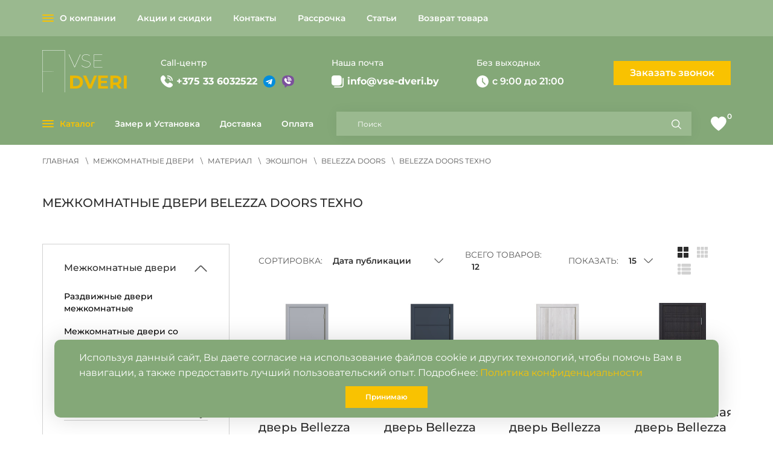

--- FILE ---
content_type: text/html; charset=UTF-8
request_url: https://vse-dveri.by/mezhkomnatnyie-dveri/dveri-po-materialu/mezhkomnatnyie-dveri-iz-ekoshpona/dveri-ekoshpon-belezzadoors/mezhkomnatnyie-dveri-iz-ekoshpona-belezza-doors-texno-kupit-v-minske-czenyi/
body_size: 18988
content:
<!DOCTYPE html>
<html lang="ru">
<head>
      <title>Межкомнатные двери Belezza Doors Техно купить в Минске, цены</title>
    <meta name="description" content="Купить Межкомнатные двери Belezza Doors Техно по низким ценам в интернет-магазине ✔ Широкий ассортимент производителей и моделей готовых к установке! Бесплатный замер и быстрая доставка по Беларуси ☎ +375(29)313-31-11." />
        <base href="https://vse-dveri.by/" />
    <meta charset="UTF-8" />
    <meta http-equiv="X-UA-Compatible" content="IE=edge">
    <meta name="viewport" content="width=device-width, initial-scale=1.0">
    <meta name="keywords" content="">
    
    <link rel="canonical" href="https://vse-dveri.by/mezhkomnatnyie-dveri/dveri-po-materialu/mezhkomnatnyie-dveri-iz-ekoshpona/dveri-ekoshpon-belezzadoors/mezhkomnatnyie-dveri-iz-ekoshpona-belezza-doors-texno-kupit-v-minske-czenyi/">
    
    <link rel="apple-touch-icon" sizes="180x180" href="assets/templates/vse-dveri/images/favicon/apple-touch-icon.png">
    <link rel="icon" type="image/png" sizes="32x32" href="assets/templates/vse-dveri/images/favicon/favicon-32x32.png">
    <link rel="icon" type="image/png" sizes="16x16" href="assets/templates/vse-dveri/images/favicon/favicon-16x16.png">
    <link rel="manifest" href="assets/templates/vse-dveri/images/favicon/site.webmanifest">
    <link rel="mask-icon" href="assets/templates/vse-dveri/images/favicon/safari-pinned-tab.svg" color="#9ecc8a">
    <link rel="shortcut icon" href="assets/templates/vse-dveri/images/favicon/favicon.ico">
    <meta name="apple-mobile-web-app-title" content="каталог дверей vse-dveri">
    <meta name="application-name" content="каталог дверей vse-dveri">
    <meta name="msapplication-TileColor" content="#a2d08c">
    <meta name="msapplication-config" content="assets/templates/vse-dveri/images/favicon/browserconfig.xml">
    <meta name="theme-color" content="#ffffff">
    <meta name="msapplication-navbutton-color" content="#6e8d64">
    <meta name="apple-mobile-web-app-status-bar-style" content="black-translucent">
    
    <link rel="preload" href="assets/templates/vse-dveri/fonts/montserrat-v25-latin_cyrillic-regular.woff2" as="font" crossorigin="anonymous">
    <link rel="preload" href="assets/templates/vse-dveri/fonts/montserrat-v25-latin_cyrillic-500.woff2" as="font" crossorigin="anonymous">
    <link rel="preload" href="assets/templates/vse-dveri/fonts/montserrat-v25-latin_cyrillic-600.woff2" as="font" crossorigin="anonymous">
    <link rel="preload" href="assets/templates/vse-dveri/fonts/montserrat-v25-latin_cyrillic-700.woff2" as="font" crossorigin="anonymous">
    
   
    
    <link media="screen" rel="stylesheet" href="assets/templates/vse-dveri/styles/styles.min.css?v=1.8">
    <link media="screen" rel="stylesheet" href="assets/templates/vse-dveri/styles/addStyle.css?v=1.8">
    
    <link rel="preload" as="image" href="assets/templates/vse-dveri/images/placeholder.png">
<!--<link rel="preload" href="https://code.jquery.com/jquery-3.7.1.min.js" as="script" integrity="sha256-/JqT3SQfawRcv/BIHPThkBvs0OEvtFFmqPF/lYI/Cxo=" crossorigin="anonymous">-->    <!--<script src="https://code.jquery.com/jquery-3.6.0.min.js"></script>-->
    
    
    
    <!-- Google Tag Manager -->
<script>(function(w,d,s,l,i){w[l]=w[l]||[];w[l].push({'gtm.start':
new Date().getTime(),event:'gtm.js'});var f=d.getElementsByTagName(s)[0],
j=d.createElement(s),dl=l!='dataLayer'?'&l='+l:'';j.async=true;j.src=
'https://www.googletagmanager.com/gtm.js?id='+i+dl;f.parentNode.insertBefore(j,f);
})(window,document,'script','dataLayer','GTM-TCR34MDB');</script>
<!-- End Google Tag Manager -->
  <script type="application/ld+json">
{
"@context": "https://schema.org",
"@type": "Product",
"image": "https://vse-dveri.by/assets/templates/vse-dveri/images/logo-1.svg",
"url": "https://vse-dveri.by/mezhkomnatnyie-dveri/dveri-po-materialu/mezhkomnatnyie-dveri-iz-ekoshpona/dveri-ekoshpon-belezzadoors/mezhkomnatnyie-dveri-iz-ekoshpona-belezza-doors-texno-kupit-v-minske-czenyi/",
"name": "Межкомнатные двери Belezza Doors Техно",
"description": "Купить Межкомнатные двери Belezza Doors Техно по низким ценам в интернет-магазине ✔ Широкий ассортимент производителей и моделей готовых к установке! Бесплатный замер и быстрая доставка по Беларуси ☎ +375(29)313-31-11.",
"offers": {
"@type": "AggregateOffer",
"highPrice": "547
",
"lowPrice": "547",
"offerCount":"12",
"priceCurrency": "BYN"}
}
</script>
<link rel="stylesheet" href="/assets/components/msfavorites/css/default.min.css?v=f301bf14" type="text/css" />

<meta name="msfavorites:version" content="3.0.5-beta">
<meta name="msfavorites:ctx" content="web">
<meta name="msfavorites:actionUrl" content="/assets/components/msfavorites/action.php">

<link rel="stylesheet" href="/assets/components/minishop2/css/web/default.css?v=debbb3a302" type="text/css" />
<link rel="stylesheet" href="/assets/components/minishop2/css/web/lib/jquery.jgrowl.min.css" type="text/css" />
<script>miniShop2Config = {"close_all_message":"\u0437\u0430\u043a\u0440\u044b\u0442\u044c \u0432\u0441\u0435","cssUrl":"\/assets\/components\/minishop2\/css\/web\/","jsUrl":"\/assets\/components\/minishop2\/js\/web\/","actionUrl":"\/assets\/components\/minishop2\/action.php","ctx":"web","price_format":[2,"."," "],"price_format_no_zeros":true,"weight_format":[3,"."," "],"weight_format_no_zeros":true};</script>
<link rel="stylesheet" href="/assets/components/msearch2/css/web/default.css" type="text/css" />

		<script type="text/javascript">
			if (typeof mse2Config == "undefined") {mse2Config = {"cssUrl":"\/assets\/components\/msearch2\/css\/web\/","jsUrl":"\/assets\/components\/msearch2\/js\/web\/","actionUrl":"\/assets\/components\/msearch2\/action.php"};}
			if (typeof mse2FormConfig == "undefined") {mse2FormConfig = {};}
			mse2FormConfig["3929eead2a29dc91548e0dde0c573c60960912f9"] = {"autocomplete":"results","queryVar":"query","minQuery":3,"pageId":4153};
		</script>

<script type="text/javascript">mse2Config = {"cssUrl":"\/assets\/components\/msearch2\/css\/web\/","jsUrl":"\/assets\/components\/msearch2\/js\/web\/","actionUrl":"\/assets\/components\/msearch2\/action.php","queryVar":"query","idVar":"id","filter_delimeter":"|","method_delimeter":":","values_delimeter":",","start_sort":"","start_limit":"36","start_page":1,"start_tpl":"","sort":"","limit":"","page":"","pageVar":"page","tpl":"","parentsVar":"parents","key":"1de2857a6b5086ba7f839f922f78b15028333f9c","pageId":4153,"query":"","parents":"","aliases":[],"options":[],"mode":"","moreText":"\u0417\u0430\u0433\u0440\u0443\u0437\u0438\u0442\u044c \u0435\u0449\u0435"};</script>
<link rel="stylesheet" href="/assets/components/ajaxform/css/default.css" type="text/css" />
</head>

<body>
  <!-- Google Tag Manager (noscript) -->
<noscript><iframe src="https://www.googletagmanager.com/ns.html?id=GTM-TCR34MDB"
height="0" width="0" style="display:none;visibility:hidden"></iframe></noscript>
<!-- End Google Tag Manager (noscript) -->
  <div class="wrapper">
    <header class="header">
  <div class="header__mobile _tablet-and-mobile-only">
    <div class="header__mobile-inner">
      <div class="header__mobile-item">
        <button class="burger">
          <span></span><span></span><span></span>
        </button>
      </div>
      <div class="header__mobile-item">
        <a class="logo" href="/">
          
          <?xml version="1.0" encoding="UTF-8" standalone="no"?><svg width="921" height="458" viewBox="0 0 921 458" fill="none" version="1.1" id="svg11" sodipodi:docname="logo (1).svg" inkscape:version="1.4 (86a8ad7, 2024-10-11)" xmlns:inkscape="http://www.inkscape.org/namespaces/inkscape" xmlns:sodipodi="http://sodipodi.sourceforge.net/DTD/sodipodi-0.dtd" xmlns="http://www.w3.org/2000/svg" xmlns:svg="http://www.w3.org/2000/svg"><defs id="defs11" /><sodipodi:namedview id="namedview11" pagecolor="#ffffff" bordercolor="#000000" borderopacity="0.25" inkscape:showpageshadow="2" inkscape:pageopacity="0.0" inkscape:pagecheckerboard="0" inkscape:deskcolor="#d1d1d1" showgrid="false" inkscape:zoom="1.4462541" inkscape:cx="460.5" inkscape:cy="229.21284" inkscape:window-width="1920" inkscape:window-height="1017" inkscape:window-x="2552" inkscape:window-y="-8" inkscape:window-maximized="1" inkscape:current-layer="svg11" /><path d="M887.857 415V275.7H920.095V415H887.857Z" fill="#ECB800" id="path1" /><path d="M741.522 415V275.7H801.819C814.289 275.7 825.036 277.756 834.057 281.869C843.078 285.849 850.043 291.62 854.952 299.182C859.861 306.744 862.315 315.765 862.315 326.246C862.315 336.594 859.861 345.549 854.952 353.111C850.043 360.54 843.078 366.245 834.057 370.225C825.036 374.205 814.289 376.195 801.819 376.195H759.432L773.76 362.066V415H741.522ZM830.077 415L795.252 364.454H829.679L864.902 415H830.077ZM773.76 365.648L759.432 350.524H800.028C809.978 350.524 817.407 348.401 822.316 344.156C827.224 339.778 829.679 333.808 829.679 326.246C829.679 318.551 827.224 312.581 822.316 308.336C817.407 304.091 809.978 301.968 800.028 301.968H759.432L773.76 286.645V365.648Z" fill="#ECB800" id="path2" /><path d="M637.664 331.818H704.727V356.892H637.664V331.818ZM640.052 389.13H715.871V415H608.013V275.7H713.284V301.57H640.052V389.13Z" fill="#ECB800" id="path3" /><path d="M504.245 415L444.147 275.7H478.972L531.508 399.08H511.011L564.343 275.7H596.382L536.085 415H504.245Z" fill="#ECB800" id="path4" /><path d="M302.517 415V275.7H365.799C380.923 275.7 394.256 278.619 405.798 284.456C417.34 290.161 426.361 298.187 432.862 308.535C439.363 318.883 442.613 331.155 442.613 345.35C442.613 359.413 439.363 371.684 432.862 382.165C426.361 392.513 417.34 400.606 405.798 406.443C394.256 412.148 380.923 415 365.799 415H302.517ZM334.755 388.533H364.207C373.494 388.533 381.52 386.808 388.286 383.359C395.185 379.777 400.491 374.736 404.206 368.235C408.053 361.734 409.977 354.106 409.977 345.35C409.977 336.461 408.053 328.833 404.206 322.465C400.491 315.964 395.185 310.989 388.286 307.54C381.52 303.958 373.494 302.167 364.207 302.167H334.755V388.533Z" fill="#ECB800" id="path5" /><path d="M565.368 113.365H643.177V117.146H565.368V113.365ZM566.363 182.219H655.117V186H562.383V46.7H652.132V50.481H566.363V182.219Z" fill="#2B2B2B" id="path6" style="fill:#ffffff;fill-opacity:1" /><path d="M476.895 186.597C466.813 186.597 457.261 184.74 448.239 181.025C439.351 177.31 432.585 172.601 427.941 166.896L430.727 164.309C435.105 169.483 441.407 173.861 449.632 177.443C457.99 181.025 467.012 182.816 476.696 182.816C486.779 182.816 495.004 181.423 501.372 178.637C507.873 175.851 512.649 172.136 515.7 167.493C518.884 162.717 520.476 157.477 520.476 151.772C520.476 145.139 518.884 139.832 515.7 135.852C512.516 131.739 508.271 128.555 502.964 126.3C497.658 123.912 491.887 121.988 485.651 120.529C479.416 118.937 473.114 117.345 466.746 115.753C460.511 114.161 454.74 112.105 449.433 109.584C444.127 106.931 439.881 103.349 436.697 98.838C433.513 94.3273 431.921 88.4237 431.921 81.127C431.921 75.0243 433.513 69.3197 436.697 64.013C440.014 58.7063 445.055 54.3947 451.821 51.078C458.72 47.7613 467.609 46.103 478.487 46.103C485.917 46.103 493.213 47.297 500.377 49.685C507.674 51.9403 513.843 54.9917 518.884 58.839L516.695 62.023C511.123 57.9103 504.954 54.859 498.188 52.869C491.422 50.879 484.922 49.884 478.686 49.884C469.002 49.884 460.975 51.3433 454.607 54.262C448.239 57.048 443.53 60.829 440.478 65.605C437.427 70.2483 435.901 75.4887 435.901 81.326C435.901 88.092 437.493 93.5313 440.677 97.644C443.861 101.624 448.107 104.808 453.413 107.196C458.72 109.451 464.491 111.375 470.726 112.967C477.094 114.426 483.396 116.018 489.631 117.743C495.867 119.335 501.638 121.458 506.944 124.111C512.251 126.632 516.496 130.081 519.68 134.459C522.864 138.837 524.456 144.608 524.456 151.772C524.456 157.875 522.798 163.579 519.481 168.886C516.165 174.193 510.991 178.504 503.959 181.821C496.928 185.005 487.907 186.597 476.895 186.597Z" fill="#2B2B2B" id="path7" style="fill:#ffffff;fill-opacity:1" /><path d="M350.675 186L287.99 46.7H292.567L353.66 182.816H351.67L412.763 46.7H417.34L354.655 186H350.675Z" fill="#2B2B2B" id="path8" style="fill:#ffffff;fill-opacity:1" /><path fill-rule="evenodd" clip-rule="evenodd" d="M243 3H3V455H243V3ZM0 0V458H246V0H0Z" fill="#2B2B2B" id="path9" style="fill:#ffffff;fill-opacity:1" /><path d="M0 227H107V230H0V227Z" fill="#2B2B2B" id="path10" style="fill:#ffffff;fill-opacity:1" /><path d="M122 227H112V230H122V227Z" fill="#2B2B2B" id="path11" style="fill:#ffffff;fill-opacity:1" /></svg>
        </a>
      </div>
      <div class="header__mobile-item feature-buttons">
        
        <div class="feature-buttons__item">
          <a href="tel:+375336032522" class="feature-buttons__link" style="margin-right: 12px;"><!--data-open-popup="request-a-call" aria-label="Заказать быстрый звонок" -->
            <svg class="feature-buttons__icon" width="25.73" xmlns="http://www.w3.org/2000/svg" viewBox="0 0 512 512" style="fill: currentColor;">
              <path d="M164.9 24.6c-7.7-18.6-28-28.5-47.4-23.2l-88 24C12.1 30.2 0 46 0 64C0 311.4 200.6 512 448 512c18 0 33.8-12.1 38.6-29.5l24-88c5.3-19.4-4.6-39.7-23.2-47.4l-96-40c-16.3-6.8-35.2-2.1-46.3 11.6L304.7 368C234.3 334.7 177.3 277.7 144 207.3L193.3 167c13.7-11.2 18.4-30 11.6-46.3l-40-96z"/>
            </svg>
          </a>
        </div>
        <div class="feature-buttons__item">
          <a class="feature-buttons__link feature-buttons__wishlist"href="izbrannoe/">
            <svg class="feature-buttons__icon" width="25.73" height="24">
              <use href="assets/templates/vse-dveri/images/icons.svg#heart" />
            </svg>
            <i class="feature-buttons__number wishlist-count msfavorites-total" data-data-list="default" data-data-type="resource">0</i>
          </a>
        </div>
        
      </div>
    </div>
  </div>
  <div class="header__navigation">
    <div class="header__item">
      <nav class="header-top container">
  <div class="header-top__item">
    <ul class="header-top__links-list">
        <li class="header-top__list-item _hover-to-open first">
                <div class="header-top__buttons-wrapper">
                  <a href="o-kompanii/" class="header-top__link header-top__about" >
                    <div class="header-top__about-burger">
                      <span></span><span></span><span></span><span class="sr-only">О компании</span>
                    </div><span>О компании</span>
                  </a>
                  <button class="header__collapse-button _tablet-and-mobile-only" type="button" name="button-collapse">
                    <svg class="header__collapse-button-image" width="20" height="20">
                      <use href="assets/templates/vse-dveri/images/icons.svg#chevron-down-white" />
                    </svg>
                    <span class="sr-only">Развернуть меню</span>
                  </button>
                </div>
                <div class="header-top__menu-wrapper _hover-to-open__target">
                  <ul class="header-top__menu"><li class="header-top__menu-item first"><a href="reviews/" class="header-top__menu-link" >Отзывы</a></li></ul>
                </div>
              </li><li class="header-top__list-item "><a href="akcii/" class="header-top__link" >Акции и скидки</a></li><li class="header-top__list-item "><a href="contacts/" class="header-top__link" >Контакты</a></li><li class="header-top__list-item "><a href="rassrochka/" class="header-top__link" >Рассрочка</a></li><li class="header-top__list-item "><a href="articles/" class="header-top__link" >Статьи</a></li><li class="header-top__list-item last"><a href="vozvrat-tovara/" class="header-top__link" >Возврат товара</a></li>
    </ul>
  </div>
  
</nav>
    </div>
    <div class="header__item">
      <div class="header-middle container">
  <div class="header-middle__item _desktop-only">
    <a class="logo" href="/">
      <img class="logo__icon" aria-label="vse-dveri.by logo" src="assets/templates/vse-dveri/images/logo-2.svg" width="140" heigth="70"/>

    </a>
  </div>
  <div class="header-middle__item header-middle__item_grow">
    <div class="contacts">
  <div class="contacts__item">
    <span class="contacts__label">Call-центр</span>
    <div class="contacts__content contacts__phone">
      <div class="contacts__phone-wrapper">
        <a class="contacts__link" href="tel:+375336032522">
          <svg class="contacts__icon" width="20" height="20">
            <use href="assets/templates/vse-dveri/images/icons.svg#phone" />
          </svg><span>+375 33 6032522</span>
        </a>
        <div class="socials-links">
          <a class="socials-links__link" href="https://msngr.link/tg/+375336032522">
            <span class="sr-only">Telegram</span>
            <svg class="socials-links__icon" width="20" height="20">
              <use href="assets/templates/vse-dveri/images/icons.svg#telegram" />
            </svg>
          </a>
          <a class="socials-links__link" href="https://msngr.link/vi/+375336032522">
            <span class="sr-only">Instagram</span>
            <svg class="socials-links__icon" width="20" height="20">
              <use href="assets/templates/vse-dveri/images/icons.svg#viber" />
            </svg>
          </a>
        </div>
      </div>
    </div>
  </div>
  <div class="contacts__item">
    <span class="contacts__label">Наша почта</span>
    <div class="contacts__content contacts__email">
      <a class="contacts__link" href="mailto:info@vse-dveri.by">
        <svg class="contacts__icon" width="20" height="20">
          <use href="assets/templates/vse-dveri/images/icons.svg#email" />
        </svg><span>info@vse-dveri.by</span>
      </a>
    </div>
  </div>
  <div class="contacts__item">
    <span class="contacts__label">Без выходных</span>
    <div class="contacts__content contacts__timetable">
      <span class="contacts__link">
        <svg class="contacts__icon" width="20" height="20">
          <use href="assets/templates/vse-dveri/images/icons.svg#clock" />
        </svg><span>c 9:00 до 21:00</span>
      </span>
    </div>
  </div>
  
  

  
  
</div>
  </div>
  <div class="header-middle__item">
    <button class="header-middle__call-request _btn" type="button" data-open-popup="request-a-call">Заказать звонок</button>
  </div>
</div>
    </div>
    <div class="header__item">
      <div class="header-bottom container">
  <div class="header-bottom__item">
    <nav class="header-bottom__links">
      <ul class="header-bottom__links-list">
        <li class="header-bottom__list-item _hover-to-open">
          <div class="header-bottom__buttons-wrapper">
            <a href="#" class="header-bottom__link header-bottom__catalog">
              <div class="header-bottom__catalog-burger">
                <span></span><span></span><span></span>
              </div><span>Каталог</span>
            </a>
            <button class="header__collapse-button _tablet-and-mobile-only" type="button" name="button-collapse">
              <svg class="header__collapse-button-image" width="20" height="20">
                <use href="assets/templates/vse-dveri/images/icons.svg#chevron-down-white" />
              </svg>
            </button>
          </div>
          <div class="header-bottom__menu _hover-to-open__target">
            <nav class="catalog">
              <div class="catalog__list">
                <div class="catalog__list-inner">
                  <div class="catalog__list-item _hover-to-open first">
  <div class="catalog__buttons-wrapper">
    <a href="rasprodazha/" class="catalog__link">
      <svg class="catalog__link-image" width="50" height="50">
        <use href="assets/templates/vse-dveri/images/icons/new-icons/icons.svg?v=2#procent" />
      </svg>
      <span class="catalog__name">Распродажа</span>
    </a>
    <button class="header__collapse-button _tablet-and-mobile-only" type="button" name="button-collapse">
      <svg class="header__collapse-button-image" width="20" height="20">
        <use href="assets/templates/vse-dveri/images/icons.svg#chevron-down-white" />
      </svg>
      <span class="sr-only">Развернуть меню</span>
    </button>
  </div>
</div><div class="catalog__list-item _hover-to-open ">
  <div class="catalog__buttons-wrapper">
    <a href="vxodnyie-dveri/" class="catalog__link">
      <svg class="catalog__link-image" width="50" height="50">
        <use href="assets/templates/vse-dveri/images/icons/new-icons/icons.svg#Frame_4" />
      </svg>
      <span class="catalog__name">Входные двери</span>
    </a>
    <button class="header__collapse-button _tablet-and-mobile-only" type="button" name="button-collapse">
      <svg class="header__collapse-button-image" width="20" height="20">
        <use href="assets/templates/vse-dveri/images/icons.svg#chevron-down-white" />
      </svg>
      <span class="sr-only">Развернуть меню</span>
    </button>
  </div>
  <div class="catalog__list-wrapper _hover-to-open__target">
    <div class="catalog__list-inner"><ul class="catalog__list">
       <li class="catalog__list-item first"><a href="vxodnyie-dveri/belorusskie-vxodnyie-dveri/" class="catalog__link" >Двери белорусские</a></li> <li class="catalog__list-item last"><a href="vxodnyie-dveri/rossijskie-vxodnyie-dveri/" class="catalog__link" >Двери российские</a></li>
    </ul></div>
  </div>
</div><div class="catalog__list-item _hover-to-open active">
  <div class="catalog__buttons-wrapper">
    <a href="mezhkomnatnyie-dveri/" class="catalog__link">
      <svg class="catalog__link-image" width="50" height="50">
        <use href="assets/templates/vse-dveri/images/icons/new-icons/icons.svg#Frame_5" />
      </svg>
      <span class="catalog__name">Межкомнатные двери</span>
    </a>
    <button class="header__collapse-button _tablet-and-mobile-only" type="button" name="button-collapse">
      <svg class="header__collapse-button-image" width="20" height="20">
        <use href="assets/templates/vse-dveri/images/icons.svg#chevron-down-white" />
      </svg>
      <span class="sr-only">Развернуть меню</span>
    </button>
  </div>
  <div class="catalog__list-wrapper _hover-to-open__target">
    
      
          <div class="catalog__list-inner first active">
            <a class="catalog__list-heading">Материал</a>
            <ul class="catalog__list">
               <li class="catalog__list-item first"><a href="mezhkomnatnyie-dveri/dveri-po-materialu/mezhkomnatnyie-shponirovannyie-dveri/" class="catalog__link" >Двери из шпона</a></li> <li class="catalog__list-item active"><a href="mezhkomnatnyie-dveri/dveri-po-materialu/mezhkomnatnyie-dveri-iz-ekoshpona/" class="catalog__link" >Экошпон</a></li> <li class="catalog__list-item "><a href="mezhkomnatnyie-dveri/dveri-po-materialu/mezhkomnatnyie-dveri-emal/" class="catalog__link" >Эмаль</a></li> <li class="catalog__list-item "><a href="mezhkomnatnyie-dveri/dveri-po-materialu/mezhkomnatnyie-dveri-iz-massiva/" class="catalog__link" >Массив</a></li> <li class="catalog__list-item "><a href="mezhkomnatnyie-dveri/dveri-po-materialu/dveri-mezhkomnatnyie-mdf/" class="catalog__link" >МДФ</a></li> <li class="catalog__list-item "><a href="mezhkomnatnyie-dveri/dveri-po-materialu/mezhkomnatnyie-dveri-pvx/" class="catalog__link" >ПВХ</a></li> <li class="catalog__list-item "><a href="mezhkomnatnyie-dveri/dveri-po-materialu/mezhkomnatnyie-dveri-glyanecz/" class="catalog__link" >Глянцевые</a></li> <li class="catalog__list-item "><a href="mezhkomnatnyie-dveri/dveri-po-materialu/mezhkomnatnyie-dveri-vinil/" class="catalog__link" >Винил</a></li> <li class="catalog__list-item "><a href="mezhkomnatnyie-dveri/dveri-po-materialu/mezhkomnatnyie-dveri-iz-polipropilena/" class="catalog__link" >Полипропилен</a></li> <li class="catalog__list-item last"><a href="mezhkomnatnyie-dveri/dveri-po-materialu/mezhkomnatnyie-dveri-s-otdelkoj-fleks-emalyu/" class="catalog__link" >Флекс Эмаль</a></li>
            </ul>
          </div>


          <div class="catalog__list-inner ">
            <a class="catalog__list-heading">Назначение</a>
            <ul class="catalog__list">
               <li class="catalog__list-item first"><a href="mezhkomnatnyie-dveri/dveri-v-zal/" class="catalog__link" >Двери в зал</a></li> <li class="catalog__list-item "><a href="mezhkomnatnyie-dveri/dveri-v-vannuyu-i-tualet/" class="catalog__link" >Двери в ванную комнату и туалет</a></li> <li class="catalog__list-item "><a href="mezhkomnatnyie-dveri/dveri-ekonom-klassa/" class="catalog__link" >Двери эконом класса</a></li> <li class="catalog__list-item last"><a href="mezhkomnatnyie-dveri/dveri-na-kuxnyu/" class="catalog__link" >Двери на кухню</a></li>
            </ul>
          </div>


          <div class="catalog__list-inner ">
            <a class="catalog__list-heading">Конструкция</a>
            <ul class="catalog__list">
               <li class="catalog__list-item first"><a href="mezhkomnatnyie-dveri/dvojnyie-dveri/" class="catalog__link" >Двойные распашные двери</a></li> <li class="catalog__list-item "><a href="mezhkomnatnyie-dveri/mezhkomnatnyie-dveri-garmoshka/" class="catalog__link" >Двери межкомнатные гармошка</a></li> <li class="catalog__list-item "><a href="mezhkomnatnyie-dveri/so-steklom/" class="catalog__link" >Со стеклом</a></li> <li class="catalog__list-item "><a href="mezhkomnatnyie-dveri/razdvizhnyie-dveri/" class="catalog__link" >Раздвижные двери</a></li> <li class="catalog__list-item "><a href="mezhkomnatnyie-dveri/skladnyie-dveri/" class="catalog__link" >Складные </a></li> <li class="catalog__list-item "><a href="mezhkomnatnyie-dveri/dveri-nevidimki/" class="catalog__link" >Скрытые двери невидимки (Invisible)</a></li> <li class="catalog__list-item "><a href="mezhkomnatnyie-dveri/dvernyie-penalyi/" class="catalog__link" >Двери пенал</a></li> <li class="catalog__list-item "><a href="mezhkomnatnyie-dveri/gluxie-dveri/" class="catalog__link" >Глухие межкомнатные двери</a></li> <li class="catalog__list-item "><a href="mezhkomnatnyie-dveri/s-korobkoj/" class="catalog__link" >Межкомнатные двери с коробкой</a></li> <li class="catalog__list-item "><a href="mezhkomnatnyie-dveri/mezhkomnatnyie-dveri-s-zerkalom/" class="catalog__link" >С зеркалом</a></li> <li class="catalog__list-item last"><a href="mezhkomnatnyie-dveri/zhalyuzijnyie-dveri/" class="catalog__link" >Жалюзийные двери</a></li>
            </ul>
          </div>


          <div class="catalog__list-inner ">
            <a class="catalog__list-heading">Стиль</a>
            <ul class="catalog__list">
               <li class="catalog__list-item first"><a href="mezhkomnatnyie-dveri/klassika/" class="catalog__link" >Классика</a></li> <li class="catalog__list-item "><a href="mezhkomnatnyie-dveri/provans/" class="catalog__link" >Прованс</a></li> <li class="catalog__list-item "><a href="mezhkomnatnyie-dveri/loft/" class="catalog__link" >Лофт</a></li> <li class="catalog__list-item last"><a href="mezhkomnatnyie-dveri/minimalizm/" class="catalog__link" >минимализм</a></li>
            </ul>
          </div>


          <div class="catalog__list-inner last">
            <a class="catalog__list-heading">Цвет</a>
            <ul class="catalog__list">
               <li class="catalog__list-item first"><a href="mezhkomnatnyie-dveri/belyie-dveri/" class="catalog__link" >Белые межкомнатные двери</a></li> <li class="catalog__list-item "><a href="mezhkomnatnyie-dveri/bezhevyie-dveri/" class="catalog__link" >Бежевые двери</a></li> <li class="catalog__list-item "><a href="mezhkomnatnyie-dveri/chernyie-dveri/" class="catalog__link" >Черные двери</a></li> <li class="catalog__list-item "><a href="mezhkomnatnyie-dveri/dveri-venge/" class="catalog__link" >Двери венге</a></li> <li class="catalog__list-item last"><a href="mezhkomnatnyie-dveri/seryie-dveri/" class="catalog__link" >Серые</a></li>
            </ul>
          </div>


    
  </div>
</div><div class="catalog__list-item _hover-to-open ">
  <div class="catalog__buttons-wrapper">
    <a href="dlya-bani-i-saunyi/" class="catalog__link">
      <svg class="catalog__link-image" width="50" height="50">
        <use href="assets/templates/vse-dveri/images/icons/new-icons/icons.svg#Frame_2" />
      </svg>
      <span class="catalog__name">Двери для бани и сауны</span>
    </a>
    <button class="header__collapse-button _tablet-and-mobile-only" type="button" name="button-collapse">
      <svg class="header__collapse-button-image" width="20" height="20">
        <use href="assets/templates/vse-dveri/images/icons.svg#chevron-down-white" />
      </svg>
      <span class="sr-only">Развернуть меню</span>
    </button>
  </div>
  <div class="catalog__list-wrapper _hover-to-open__target">
    <div class="catalog__list-inner"><ul class="catalog__list">
       <li class="catalog__list-item first"><a href="dlya-bani-i-saunyi/dlya-tureczkix-parnyix-xamam/" class="catalog__link" >Двери для хамама</a></li> <li class="catalog__list-item "><a href="dlya-bani-i-saunyi/steklyannyie/" class="catalog__link" >Стеклянные двери</a></li> <li class="catalog__list-item last"><a href="dlya-bani-i-saunyi/doorwood/" class="catalog__link" >DOORWOOD</a></li>
    </ul></div>
  </div>
</div><div class="catalog__list-item _hover-to-open ">
  <div class="catalog__buttons-wrapper">
    <a href="mezhkomnatnyie-razdvizhnyie-peregorodki/" class="catalog__link">
      <svg class="catalog__link-image" width="50" height="50">
        <use href="assets/templates/vse-dveri/images/icons/new-icons/icons.svg?v=2#doors-partition" />
      </svg>
      <span class="catalog__name">Межкомнатные перегородки</span>
    </a>
    <button class="header__collapse-button _tablet-and-mobile-only" type="button" name="button-collapse">
      <svg class="header__collapse-button-image" width="20" height="20">
        <use href="assets/templates/vse-dveri/images/icons.svg#chevron-down-white" />
      </svg>
      <span class="sr-only">Развернуть меню</span>
    </button>
  </div>
</div><div class="catalog__list-item _hover-to-open last">
  <div class="catalog__buttons-wrapper">
    <a href="dvernaya-furnitura/" class="catalog__link">
      <svg class="catalog__link-image" width="50" height="50">
        <use href="assets/templates/vse-dveri/images/icons/new-icons/icons.svg#Frame_1" />
      </svg>
      <span class="catalog__name">Дверная фурнитура</span>
    </a>
    <button class="header__collapse-button _tablet-and-mobile-only" type="button" name="button-collapse">
      <svg class="header__collapse-button-image" width="20" height="20">
        <use href="assets/templates/vse-dveri/images/icons.svg#chevron-down-white" />
      </svg>
      <span class="sr-only">Развернуть меню</span>
    </button>
  </div>
  <div class="catalog__list-wrapper _hover-to-open__target">
    <div class="catalog__list-inner"><ul class="catalog__list">
       <li class="catalog__list-item first"><a href="dvernaya-furnitura/magnitnie-zamki/" class="catalog__link" >Магнитные замки</a></li> <li class="catalog__list-item "><a href="dvernaya-furnitura/agb-(italiya)/" class="catalog__link" >AGB (Италия)</a></li> <li class="catalog__list-item "><a href="dvernaya-furnitura/dvernyie-ruchki/" class="catalog__link" >Дверные ручки</a></li> <li class="catalog__list-item "><a href="dvernaya-furnitura/furnitura-dlya-razdvizhnyix-dverej/" class="catalog__link" >Фурнитура для раздвижных дверей</a></li> <li class="catalog__list-item "><a href="dvernaya-furnitura/komplektuyushhie-dlya-dverej/" class="catalog__link" >Комплектующие для дверей</a></li> <li class="catalog__list-item "><a href="dvernaya-furnitura/vreznyie-dvernyie-zamki/" class="catalog__link" >Замки врезные с ручкой</a></li> <li class="catalog__list-item last"><a href="dvernaya-furnitura/dekorativnyie-dvernyie-paneli/" class="catalog__link" >МДФ панели для стен</a></li>
    </ul></div>
  </div>
</div>
                </div>
              </div>
            </nav>
          </div>
        </li>
        <li class="header-bottom__list-item first"><a href="ustanovka/" class="header-bottom__link" >Замер и Установка</a></li><li class="header-bottom__list-item "><a href="zamer-i-dostavka/" class="header-bottom__link" >Доставка</a></li><li class="header-bottom__list-item last"><a href="oplata/" class="header-bottom__link" >Оплата</a></li>
      </ul>
    </nav>
  </div>
  <div class="header-bottom__item">
    <div class="header-bottom__search">
  <form data-key="3929eead2a29dc91548e0dde0c573c60960912f9" class="search-form msearch2" action="rezultatyi-poiska/" method="get" id="mse2_form">
    <label class="search-form__label">
      <span class="sr-only">Поиск</span>
      <input class="search-form__input header-search" type="search" name="query" value="" placeholder="Поиск">
    </label>
    <button class="search-form__button" type="submit" name="header-search-button">
      <svg class="search-form__button-icon" width="20" height="20">
        <use href="assets/templates/vse-dveri/images/icons.svg#search" />
      </svg><span class="sr-only">Найти</span>
    </button>
  </form>
</div>
    <div class="header-bottom__features feature-buttons _desktop-only">
      <!--[-[!getComparison? &tpl=`tpl.Comparison.get_header`]]-->
      <div class="feature-buttons__item">
        <a class="feature-buttons__link feature-buttons__wishlist"href="izbrannoe/">
          <span class="sr-only">Список желаемого</span>
          <svg class="feature-buttons__icon" width="25.73" height="24">
            <use href="assets/templates/vse-dveri/images/icons.svg#heart" />
          </svg>
          <i class="feature-buttons__number wishlist-count msfavorites-total" data-data-list="default" data-data-type="resource">0</i>
        </a>
      </div>
      <!--[-[!msminiCart? &tpl=`tpl.msMiniCart_header`]]-->
    </div>
  </div>
</div>
    </div>
  </div>
  <!-- <div class="header__background"></div> -->
</header>
    <nav class="breadcrumbs">
    <div class="container">
        <div class="breadcrumbs__list-wrapper">
        <ol class="breadcrumbs__list" itemscope itemtype="https://schema.org/BreadcrumbList"><li class="breadcrumbs__list-item" itemscope itemprop="itemListElement" itemtype="https://schema.org/ListItem">
              <a class="breadcrumbs__link" href="/" itemprop="item">
                <span itemprop="name">Главная</span>
                <meta itemprop="position" content="1">
              </a>
            </li>
<li class="breadcrumbs__list-item" itemscope itemprop="itemListElement" itemtype="https://schema.org/ListItem">
              <a class="breadcrumbs__link" href="mezhkomnatnyie-dveri/" itemprop="item">
                <span itemprop="name">Межкомнатные двери</span>
                <meta itemprop="position" content="2">
              </a>
            </li>
<li class="breadcrumbs__list-item" itemscope itemprop="itemListElement" itemtype="https://schema.org/ListItem">
              <a class="breadcrumbs__link" href="mezhkomnatnyie-dveri/dveri-po-materialu/" itemprop="item">
                <span itemprop="name">Материал</span>
                <meta itemprop="position" content="3">
              </a>
            </li>
<li class="breadcrumbs__list-item" itemscope itemprop="itemListElement" itemtype="https://schema.org/ListItem">
              <a class="breadcrumbs__link" href="mezhkomnatnyie-dveri/dveri-po-materialu/mezhkomnatnyie-dveri-iz-ekoshpona/" itemprop="item">
                <span itemprop="name">Экошпон</span>
                <meta itemprop="position" content="4">
              </a>
            </li>
<li class="breadcrumbs__list-item" itemscope itemprop="itemListElement" itemtype="https://schema.org/ListItem">
              <a class="breadcrumbs__link" href="mezhkomnatnyie-dveri/dveri-po-materialu/mezhkomnatnyie-dveri-iz-ekoshpona/dveri-ekoshpon-belezzadoors/" itemprop="item">
                <span itemprop="name">Belezza Doors</span>
                <meta itemprop="position" content="5">
              </a>
            </li>
<li class="breadcrumbs__list-item" itemscope itemprop="itemListElement" itemtype="https://schema.org/ListItem">
              <span class="breadcrumbs__link" itemprop="name">
                Belezza Doors Техно
                <meta itemprop="position" content="6">
              </span>
            </li></ol>
        </div>
    </div>
</nav>
    <main class="category">
  <div class="container">
    <header class="category__header">
        <h1 class="category__heading heading">Межкомнатные двери Belezza Doors Техно</h1>
        
        <div id="cont_txt2" class="active">
          <!---->
        </div>
    </header>
    <div class="msearch2" id="mse2_mfilter">
  
  <div class="products _filter-top">
  <div class="products__filter">
    <section class="filter">
  <button class="filter__close-button" type="button" name="filter-toggle" aria-label="Показать/скрыть фильтр">
    <svg class="" width="20" height="20" aria-hidden="true">
      <use href="assets/templates/vse-dveri/images/icons.svg#close" />
    </svg>
  </button>
  <div class="sort">
  <button class="sort__item sort__filter-toggle-button" type="button" name="filter-toggle">
    <svg class="" width="14" height="14">
      <use href="assets/templates/vse-dveri/images/icons.svg#filter" />
    </svg>
    <span>Фильтр</span>
  </button>
  <div class="sort__item sort__item_heading">
    <span class="sort__heading heading">
      <svg width="14" height="14">
        <use href="assets/templates/vse-dveri/images/icons.svg#filter" />
      </svg>
      <span>Фильтр</span>
    </span>
  </div>
  <div class="sort__item sort__item_sort">
    <div class="form__item-wrapper form__item-wrapper_row">
      <span class="form__item-heading">Сортировка:</span>
      <div class="form__item">
        <label>
          <span class="form__label" hidden="">Сортировка продуктов</span>
          <select class="form__select" name="sortby" onchange="window.location.href=this.value">
            <option value="interior-doors?sort=p.sort_order&order=ASC" selected>По умолчанию</option>
            <option value="interior-doors?sort=pd.name&order=ASC">Название (А - Я)</option>
            <option value="interior-doors?sort=pd.name&order=DESC">Название (Я - А)</option>
            <option value="interior-doors?sort=p.price&order=ASC">Цена (низкая > высокая)</option>
            <option value="interior-doors?sort=p.price&order=DESC">Цена (высокая > низкая)</option>
            <option value="interior-doors?sort=rating&order=DESC">Рейтинг (начиная с высокого)</option>
            <option value="interior-doors?sort=rating&order=ASC">Рейтинг (начиная с низкого)</option>
            <option value="interior-doors?sort=p.model&order=ASC">Код Товара (А - Я)</option>
            <option value="interior-doors?sort=p.model&order=DESC">Код Товара (Я - А)</option>
          </select>
        </label>
      </div>
    </div>
  </div>
  <div class="sort__item sort__item_count">
    <p class="sort__products-count">Всего товаров: <strong id="mse2_total2">12</strong></p>
  </div>
  <div class="sort__item sort__item_limit">
    <div class="form__item-wrapper form__item-wrapper_row">
      <span class="form__item-heading">Показать:</span>
      <div class="form__item">
        <label>
          <span class="form__label" hidden="">Количество отображаемых товаров</span>
          <select class="form__select"name="mse_limit" id="mse2_limit">
                          <option value="15">15</option>
                          <option value="25">25</option>
                          <option value="50">50</option>
                          <option value="75">75</option>
                          <option value="100">100</option>
                      </select>
        </label>
      </div>
    </div>
  </div>
  
</div>
  <form action="mezhkomnatnyie-dveri/dveri-po-materialu/mezhkomnatnyie-dveri-iz-ekoshpona/dveri-ekoshpon-belezzadoors/mezhkomnatnyie-dveri-iz-ekoshpona-belezza-doors-texno-kupit-v-minske-czenyi/" method="post" id="mse2_filters" class="filter__form">
    <div class="filter__body">
    <div class="filter__body-item active">
  <button class="filter__toggle-item" type="button" name="filter-toggle-item" aria-label="Развернуть/Свернуть">
    <svg class="" width="22" height="22" aria-hidden="true">
      <use href="assets/templates/vse-dveri/images/icons.svg#chevron-down"></use>
    </svg>
  </button>
  <fieldset class="form__item-wrapper">
    <legend class="form__item-heading">Межкомнатные двери</legend>
    <div class="form__item filter__checkboxes-wrapper filter__checkboxes-wrapper--fullHeight">
      <ul class="form__item-list">
        <li class="form__item-list-item"><a href="mezhkomnatnyie-dveri/razdvizhnyie-dveri/" class="form__item-link">Раздвижные двери межкомнатные</a></li>
<li class="form__item-list-item"><a href="mezhkomnatnyie-dveri/so-steklom/" class="form__item-link">Межкомнатные двери со стеклом</a></li>
<li class="form__item-list-item"><a href="mezhkomnatnyie-dveri/dveri-po-materialu/mezhkomnatnyie-dveri-vinil/" class="form__item-link">Межкомнатные двери Винил</a></li>
<li class="form__item-list-item"><a href="mezhkomnatnyie-dveri/dveri-venge/" class="form__item-link">Двери венге</a></li>
<li class="form__item-list-item"><a href="mezhkomnatnyie-dveri/dveri-v-vannuyu-i-tualet/" class="form__item-link">Двери в ванную комнату и туалет</a></li>
<li class="form__item-list-item"><a href="mezhkomnatnyie-dveri/dveri-nevidimki/" class="form__item-link">Скрытые двери невидимки (Invisible)</a></li>
<li class="form__item-list-item"><a href="mezhkomnatnyie-dveri/dvojnyie-dveri/" class="form__item-link">Двойные распашные двери</a></li>
<li class="form__item-list-item"><a href="mezhkomnatnyie-dveri/dveri-po-materialu/mezhkomnatnyie-dveri-iz-massiva/" class="form__item-link">Межкомнатные двери из массива дерева</a></li>
<li class="form__item-list-item"><a href="mezhkomnatnyie-dveri/dveri-po-materialu/dveri-mezhkomnatnyie-mdf/" class="form__item-link">Двери МДФ межкомнатные</a></li>
<li class="form__item-list-item"><a href="mezhkomnatnyie-dveri/dveri-po-materialu/mezhkomnatnyie-dveri-glyanecz/" class="form__item-link">Глянцевые межкомнатные двери</a></li>
<li class="form__item-list-item"><a href="mezhkomnatnyie-dveri/dveri-po-materialu/mezhkomnatnyie-shponirovannyie-dveri/" class="form__item-link">Двери из шпона</a></li>
<li class="form__item-list-item"><a href="mezhkomnatnyie-dveri/dveri-po-materialu/mezhkomnatnyie-dveri-iz-ekoshpona/" class="form__item-link">Двери экошпон</a></li>
<li class="form__item-list-item"><a href="mezhkomnatnyie-dveri/dveri-po-materialu/mezhkomnatnyie-dveri-emal/" class="form__item-link">Межкомнатные двери эмаль</a></li>
      </ul>
    </div>
  </fieldset>
</div>
      <div class="filter__body-item">
  <button class="filter__toggle-item" type="button" name="filter-toggle-item" aria-label="Развернуть/Свернуть">
    <svg class="" width="22" height="22" aria-hidden="true">
      <use href="assets/templates/vse-dveri/images/icons.svg#chevron-down" />
    </svg>
  </button>
  <fieldset class="form__item-wrapper">
    <legend class="form__item-heading">Цена</legend>
    <div class="form__items-row">
      <div class="form__item">
  <span class="form__input-placeholder">От</span>
  <label for="mse2_ms|price_0">
    <input class="form__input" type="number" name="ms|price" id="mse2_ms|price_0" value="547" data-current-value="0" data-min="0" value="0">
  </label>
</div><div class="form__item">
  <span class="form__input-placeholder">До</span>
  <label for="mse2_ms|price_1">
    <input class="form__input" type="number" name="ms|price" id="mse2_ms|price_1" value="547" data-current-value="0" data-min="0" value="0">
  </label>
</div>    </div>
    <div id="door-price-slider11" class="form__slider mse2_number_slider"></div>
  </fieldset>
</div>
<div class="filter__body-item">
  <button class="filter__toggle-item" type="button" name="filter-toggle-item" aria-label="Развернуть/Свернуть">
    <svg class="" width="22" height="22" aria-hidden="true">
      <use href="assets/templates/vse-dveri/images/icons.svg#chevron-down" />
    </svg>
  </button>
  <fieldset class="form__item-wrapper">
    <legend class="form__item-heading">Производитель</legend>
    <div class="form__item filter__checkboxes-wrapper">
      <label class="form__checkbox ">
  <input class="form__input" type="checkbox" name="ms|vendor" id="mse2_ms|vendor_0" value="41"   hidden>
  <span class="form__label">Belezza Doors </span>
</label>    </div>
  </fieldset>
</div>    </div>
    
          <div class="filter__buttons">
        <button class="filter__submit _btn _btn--green hidden" type="submit">Применить</button>
        <button class="filter__reset hidden" type="reset">Сбросить фильтр</button>
      </div>
      </form>
</section>
    
  </div>
  <div class="products__filter-background"></div>
  <div class="products__filter--wrapper">
    
    <div class="category__sort mezhkomnatnye-dveri">
        <div class="sort">
    <button class="sort__item sort__filter-toggle-button" type="button" name="filter-toggle">
      <svg class="" width="14" height="14">
        <use href="assets/templates/vse-dveri/images/icons.svg#filter" />
      </svg>
      <span>Фильтр</span>
    </button>
    <div class="sort__item sort__item_heading">
      <span class="sort__heading heading">
        <svg width="14" height="14">
          <use href="assets/templates/vse-dveri/images/icons.svg#filter" />
        </svg>
        <span>Фильтр</span>
      </span>
    </div>
    <div class="sort__item sort__item_sort">
      <div class="form__item-wrapper form__item-wrapper_row">
        <span class="form__item-heading">Сортировка:</span>
        <div class="form__item">
          <label>
            <span class="form__label" hidden="">Сортировка продуктов</span>
  
            <select class="form__select sorting_cat" id="mse2_sort">
              <option class="sort" data-sort="resource|publishedon" value="desc">Дата публикации</option>
      		    <option class="sort" data-sort="resource|pagetitle" value="asc">Название (А - Я)</option>
      		    <option class="sort" data-sort="resource|pagetitle" value="desc">Название (Я - А)</option>
      		    <option class="sort" data-sort="ms|price" value="asc">Цена (по возрастанию)</option>
      		    <option class="sort" data-sort="ms|price" value="desc">Цена (по убыванию)</option>        
    	      </select>
          </label>
        </div>
      </div>
    </div>
    <div class="sort__item sort__item_count">
      <p class="sort__products-count">Всего товаров: <strong id="mse2_total">12</strong></p>
    </div>
    <div class="sort__item sort__item_limit">
      <div class="form__item-wrapper form__item-wrapper_row">
        <span class="form__item-heading">Показать:</span>
        <div class="form__item">
          <label>
            <span class="form__label" hidden="">Количество отображаемых товаров</span>
            <select class="form__select"name="mse_limit" id="mse2_limit">
                              <option value="15">15</option>
                              <option value="25">25</option>
                              <option value="50">50</option>
                              <option value="75">75</option>
                              <option value="100">100</option>
                          </select>
          </label>
        </div>
      </div>
    </div>
    <div class="sort__item sort__item_views">
      <div class="sort__views">
        <button class="sort__views-button active" name="sort-view" value="grid2" type="button">
          <span class="sr-only">Отобразить в виде крупной сетки</span>
          <svg width="18" height="18">
            <use href="assets/templates/vse-dveri/images/icons.svg#view-grid2" />
          </svg>
        </button>
        <button class="sort__views-button" name="sort-view" value="grid" type="button">
          <span class="sr-only">Отобразить в виде сетки</span>
          <svg width="18" height="18">
            <use href="assets/templates/vse-dveri/images/icons.svg#view-grid" />
          </svg>
        </button>
        <button class="sort__views-button" name="sort-view" value="list" type="button">
          <span class="sr-only">Отобразить в виде списка</span>
          <svg width="22" height="18">
            <use href="assets/templates/vse-dveri/images/icons.svg#view-list" />
          </svg>
        </button>
      </div>
    </div>
    
  </div>
      </div>
    <div class="products__wrapper">
    <section class="products__description">
      <div id="cont_txt" class="active _custom-content"></div>
    </section>
    <div class="products__items grid2" id="mse2_results">
      
      <article class="product">
  <div class="product__inner">
    <a href="mezhkomnatnyie-dveri/dveri-po-materialu/mezhkomnatnyie-dveri-iz-ekoshpona/dveri-ekoshpon-belezzadoors/mezhkomnatnyie-dveri-iz-ekoshpona-belezza-doors-texno-kupit-v-minske-czenyi/techno-tx-101/" class="product__image-wrapper _image-wrapper">
      <img src="/assets/images/products/9356/small/tx101.jpg" alt="Bellezza Doors TX-101" class="product__image _bkgr-image _bkgr-image--contain" width="308" height="308" decoding="async" fetchpriority="high">
    </a>
    <form method="post" class="ms2_form product__form">
        <input type="hidden" name="id" value="9356">
        <input type="hidden" name="count" value="1">
        <input type="hidden" name="options" value="[]">

      <div class="product__content">
        <div class="product__features">
          <div class="product__features-inner">
            
            <button class="msfavorites product__features-button" type="button" name="product-wish" data-click data-data-list="default" data-data-type="resource" data-data-key="9356">
              <svg class="product__features-button-icon" width="16.08" height="15">
                <use href="assets/templates/vse-dveri/images/icons.svg#heart" />
              </svg>
              <span class="sr-only">Добавить в список желаемого</span>
            </button>
          </div>
        </div>
        <a href="mezhkomnatnyie-dveri/dveri-po-materialu/mezhkomnatnyie-dveri-iz-ekoshpona/dveri-ekoshpon-belezzadoors/mezhkomnatnyie-dveri-iz-ekoshpona-belezza-doors-texno-kupit-v-minske-czenyi/techno-tx-101/" class="product__heading-link">
          <span class="product__heading heading">Межкомнатная дверь Bellezza Doors TX-101</span>
        </a>
        <div class="product-card__availability">
          <p class="product-card__availability-content product-card__availability-content_available">В наличии</p>
        </div>
        <div class="product__price-wrapper">
          
          <span class="product__price">547руб.</span>
        </div>
         <div class="product__installment">Рассрочка от 54.70 руб./мес</div>  
      </div>
      <div class="product__bottom">
        
      </div>
    </form>
    <div class="product__badges">
                              </div>
  </div>
</article>
<article class="product">
  <div class="product__inner">
    <a href="mezhkomnatnyie-dveri/dveri-po-materialu/mezhkomnatnyie-dveri-iz-ekoshpona/dveri-ekoshpon-belezzadoors/mezhkomnatnyie-dveri-iz-ekoshpona-belezza-doors-texno-kupit-v-minske-czenyi/tehno-tx-102/" class="product__image-wrapper _image-wrapper">
      <img src="/assets/images/products/9357/small/tx102-1.jpg" alt="Bellezza Doors TX-102" class="product__image _bkgr-image _bkgr-image--contain" width="308" height="308" decoding="async" loading="lazy" fetchpriority="low">
    </a>
    <form method="post" class="ms2_form product__form">
        <input type="hidden" name="id" value="9357">
        <input type="hidden" name="count" value="1">
        <input type="hidden" name="options" value="[]">

      <div class="product__content">
        <div class="product__features">
          <div class="product__features-inner">
            
            <button class="msfavorites product__features-button" type="button" name="product-wish" data-click data-data-list="default" data-data-type="resource" data-data-key="9357">
              <svg class="product__features-button-icon" width="16.08" height="15">
                <use href="assets/templates/vse-dveri/images/icons.svg#heart" />
              </svg>
              <span class="sr-only">Добавить в список желаемого</span>
            </button>
          </div>
        </div>
        <a href="mezhkomnatnyie-dveri/dveri-po-materialu/mezhkomnatnyie-dveri-iz-ekoshpona/dveri-ekoshpon-belezzadoors/mezhkomnatnyie-dveri-iz-ekoshpona-belezza-doors-texno-kupit-v-minske-czenyi/tehno-tx-102/" class="product__heading-link">
          <span class="product__heading heading">Межкомнатная дверь Bellezza Doors TX-102</span>
        </a>
        <div class="product-card__availability">
          <p class="product-card__availability-content product-card__availability-content_available">В наличии</p>
        </div>
        <div class="product__price-wrapper">
          
          <span class="product__price">547руб.</span>
        </div>
         <div class="product__installment">Рассрочка от 54.70 руб./мес</div>  
      </div>
      <div class="product__bottom">
        
      </div>
    </form>
    <div class="product__badges">
                              </div>
  </div>
</article>
<article class="product">
  <div class="product__inner">
    <a href="mezhkomnatnyie-dveri/dveri-po-materialu/mezhkomnatnyie-dveri-iz-ekoshpona/dveri-ekoshpon-belezzadoors/mezhkomnatnyie-dveri-iz-ekoshpona-belezza-doors-texno-kupit-v-minske-czenyi/tehno-tx-103/" class="product__image-wrapper _image-wrapper">
      <img src="/assets/images/products/9358/small/tx103-2.jpg" alt="Bellezza Doors TX-103" class="product__image _bkgr-image _bkgr-image--contain" width="308" height="308" decoding="async" loading="lazy" fetchpriority="low">
    </a>
    <form method="post" class="ms2_form product__form">
        <input type="hidden" name="id" value="9358">
        <input type="hidden" name="count" value="1">
        <input type="hidden" name="options" value="[]">

      <div class="product__content">
        <div class="product__features">
          <div class="product__features-inner">
            
            <button class="msfavorites product__features-button" type="button" name="product-wish" data-click data-data-list="default" data-data-type="resource" data-data-key="9358">
              <svg class="product__features-button-icon" width="16.08" height="15">
                <use href="assets/templates/vse-dveri/images/icons.svg#heart" />
              </svg>
              <span class="sr-only">Добавить в список желаемого</span>
            </button>
          </div>
        </div>
        <a href="mezhkomnatnyie-dveri/dveri-po-materialu/mezhkomnatnyie-dveri-iz-ekoshpona/dveri-ekoshpon-belezzadoors/mezhkomnatnyie-dveri-iz-ekoshpona-belezza-doors-texno-kupit-v-minske-czenyi/tehno-tx-103/" class="product__heading-link">
          <span class="product__heading heading">Межкомнатная дверь Bellezza Doors TX-103</span>
        </a>
        <div class="product-card__availability">
          <p class="product-card__availability-content product-card__availability-content_available">В наличии</p>
        </div>
        <div class="product__price-wrapper">
          
          <span class="product__price">547руб.</span>
        </div>
         <div class="product__installment">Рассрочка от 54.70 руб./мес</div>  
      </div>
      <div class="product__bottom">
        
      </div>
    </form>
    <div class="product__badges">
                              </div>
  </div>
</article>
<article class="product">
  <div class="product__inner">
    <a href="mezhkomnatnyie-dveri/dveri-po-materialu/mezhkomnatnyie-dveri-iz-ekoshpona/dveri-ekoshpon-belezzadoors/mezhkomnatnyie-dveri-iz-ekoshpona-belezza-doors-texno-kupit-v-minske-czenyi/tehno-tx-104/" class="product__image-wrapper _image-wrapper">
      <img src="/assets/images/products/9359/small/tx-104.jpg" alt="Bellezza Doors TX-104" class="product__image _bkgr-image _bkgr-image--contain" width="308" height="308" decoding="async" loading="lazy" fetchpriority="low">
    </a>
    <form method="post" class="ms2_form product__form">
        <input type="hidden" name="id" value="9359">
        <input type="hidden" name="count" value="1">
        <input type="hidden" name="options" value="[]">

      <div class="product__content">
        <div class="product__features">
          <div class="product__features-inner">
            
            <button class="msfavorites product__features-button" type="button" name="product-wish" data-click data-data-list="default" data-data-type="resource" data-data-key="9359">
              <svg class="product__features-button-icon" width="16.08" height="15">
                <use href="assets/templates/vse-dveri/images/icons.svg#heart" />
              </svg>
              <span class="sr-only">Добавить в список желаемого</span>
            </button>
          </div>
        </div>
        <a href="mezhkomnatnyie-dveri/dveri-po-materialu/mezhkomnatnyie-dveri-iz-ekoshpona/dveri-ekoshpon-belezzadoors/mezhkomnatnyie-dveri-iz-ekoshpona-belezza-doors-texno-kupit-v-minske-czenyi/tehno-tx-104/" class="product__heading-link">
          <span class="product__heading heading">Межкомнатная дверь Bellezza Doors TX-104</span>
        </a>
        <div class="product-card__availability">
          <p class="product-card__availability-content product-card__availability-content_available">В наличии</p>
        </div>
        <div class="product__price-wrapper">
          
          <span class="product__price">547руб.</span>
        </div>
         <div class="product__installment">Рассрочка от 54.70 руб./мес</div>  
      </div>
      <div class="product__bottom">
        
      </div>
    </form>
    <div class="product__badges">
                              </div>
  </div>
</article>
<article class="product">
  <div class="product__inner">
    <a href="mezhkomnatnyie-dveri/dveri-po-materialu/mezhkomnatnyie-dveri-iz-ekoshpona/dveri-ekoshpon-belezzadoors/mezhkomnatnyie-dveri-iz-ekoshpona-belezza-doors-texno-kupit-v-minske-czenyi/tehno-tx-105/" class="product__image-wrapper _image-wrapper">
      <img src="/assets/images/products/9360/small/tx105-3.jpg" alt="Bellezza Doors TX-105" class="product__image _bkgr-image _bkgr-image--contain" width="308" height="308" decoding="async" loading="lazy" fetchpriority="low">
    </a>
    <form method="post" class="ms2_form product__form">
        <input type="hidden" name="id" value="9360">
        <input type="hidden" name="count" value="1">
        <input type="hidden" name="options" value="[]">

      <div class="product__content">
        <div class="product__features">
          <div class="product__features-inner">
            
            <button class="msfavorites product__features-button" type="button" name="product-wish" data-click data-data-list="default" data-data-type="resource" data-data-key="9360">
              <svg class="product__features-button-icon" width="16.08" height="15">
                <use href="assets/templates/vse-dveri/images/icons.svg#heart" />
              </svg>
              <span class="sr-only">Добавить в список желаемого</span>
            </button>
          </div>
        </div>
        <a href="mezhkomnatnyie-dveri/dveri-po-materialu/mezhkomnatnyie-dveri-iz-ekoshpona/dveri-ekoshpon-belezzadoors/mezhkomnatnyie-dveri-iz-ekoshpona-belezza-doors-texno-kupit-v-minske-czenyi/tehno-tx-105/" class="product__heading-link">
          <span class="product__heading heading">Межкомнатная дверь Bellezza Doors TX-105</span>
        </a>
        <div class="product-card__availability">
          <p class="product-card__availability-content product-card__availability-content_available">В наличии</p>
        </div>
        <div class="product__price-wrapper">
          
          <span class="product__price">547руб.</span>
        </div>
         <div class="product__installment">Рассрочка от 54.70 руб./мес</div>  
      </div>
      <div class="product__bottom">
        
      </div>
    </form>
    <div class="product__badges">
                              </div>
  </div>
</article>
<article class="product">
  <div class="product__inner">
    <a href="mezhkomnatnyie-dveri/dveri-po-materialu/mezhkomnatnyie-dveri-iz-ekoshpona/dveri-ekoshpon-belezzadoors/mezhkomnatnyie-dveri-iz-ekoshpona-belezza-doors-texno-kupit-v-minske-czenyi/tehno-tx-106/" class="product__image-wrapper _image-wrapper">
      <img src="/assets/images/products/9361/small/tx106.jpg" alt="Bellezza Doors TX-106" class="product__image _bkgr-image _bkgr-image--contain" width="308" height="308" decoding="async" loading="lazy" fetchpriority="low">
    </a>
    <form method="post" class="ms2_form product__form">
        <input type="hidden" name="id" value="9361">
        <input type="hidden" name="count" value="1">
        <input type="hidden" name="options" value="[]">

      <div class="product__content">
        <div class="product__features">
          <div class="product__features-inner">
            
            <button class="msfavorites product__features-button" type="button" name="product-wish" data-click data-data-list="default" data-data-type="resource" data-data-key="9361">
              <svg class="product__features-button-icon" width="16.08" height="15">
                <use href="assets/templates/vse-dveri/images/icons.svg#heart" />
              </svg>
              <span class="sr-only">Добавить в список желаемого</span>
            </button>
          </div>
        </div>
        <a href="mezhkomnatnyie-dveri/dveri-po-materialu/mezhkomnatnyie-dveri-iz-ekoshpona/dveri-ekoshpon-belezzadoors/mezhkomnatnyie-dveri-iz-ekoshpona-belezza-doors-texno-kupit-v-minske-czenyi/tehno-tx-106/" class="product__heading-link">
          <span class="product__heading heading">Межкомнатная дверь Bellezza Doors TX-106</span>
        </a>
        <div class="product-card__availability">
          <p class="product-card__availability-content product-card__availability-content_available">В наличии</p>
        </div>
        <div class="product__price-wrapper">
          
          <span class="product__price">547руб.</span>
        </div>
         <div class="product__installment">Рассрочка от 54.70 руб./мес</div>  
      </div>
      <div class="product__bottom">
        
      </div>
    </form>
    <div class="product__badges">
                              </div>
  </div>
</article>
<article class="product">
  <div class="product__inner">
    <a href="mezhkomnatnyie-dveri/dveri-po-materialu/mezhkomnatnyie-dveri-iz-ekoshpona/dveri-ekoshpon-belezzadoors/mezhkomnatnyie-dveri-iz-ekoshpona-belezza-doors-texno-kupit-v-minske-czenyi/bellezza-doors-tx-110/" class="product__image-wrapper _image-wrapper">
      <img src="/assets/images/products/9362/small/tx110-1.jpg" alt="Bellezza Doors TX-110" class="product__image _bkgr-image _bkgr-image--contain" width="308" height="308" decoding="async" loading="lazy" fetchpriority="low">
    </a>
    <form method="post" class="ms2_form product__form">
        <input type="hidden" name="id" value="9362">
        <input type="hidden" name="count" value="1">
        <input type="hidden" name="options" value="[]">

      <div class="product__content">
        <div class="product__features">
          <div class="product__features-inner">
            
            <button class="msfavorites product__features-button" type="button" name="product-wish" data-click data-data-list="default" data-data-type="resource" data-data-key="9362">
              <svg class="product__features-button-icon" width="16.08" height="15">
                <use href="assets/templates/vse-dveri/images/icons.svg#heart" />
              </svg>
              <span class="sr-only">Добавить в список желаемого</span>
            </button>
          </div>
        </div>
        <a href="mezhkomnatnyie-dveri/dveri-po-materialu/mezhkomnatnyie-dveri-iz-ekoshpona/dveri-ekoshpon-belezzadoors/mezhkomnatnyie-dveri-iz-ekoshpona-belezza-doors-texno-kupit-v-minske-czenyi/bellezza-doors-tx-110/" class="product__heading-link">
          <span class="product__heading heading">Межкомнатная дверь Bellezza Doors TX-110</span>
        </a>
        <div class="product-card__availability">
          <p class="product-card__availability-content product-card__availability-content_available">В наличии</p>
        </div>
        <div class="product__price-wrapper">
          
          <span class="product__price">547руб.</span>
        </div>
         <div class="product__installment">Рассрочка от 54.70 руб./мес</div>  
      </div>
      <div class="product__bottom">
        
      </div>
    </form>
    <div class="product__badges">
                              </div>
  </div>
</article>
<article class="product">
  <div class="product__inner">
    <a href="mezhkomnatnyie-dveri/dveri-po-materialu/mezhkomnatnyie-dveri-iz-ekoshpona/dveri-ekoshpon-belezzadoors/mezhkomnatnyie-dveri-iz-ekoshpona-belezza-doors-texno-kupit-v-minske-czenyi/tehno-tx-108/" class="product__image-wrapper _image-wrapper">
      <img src="/assets/images/products/9363/small/tx-108.jpg" alt="Bellezza Doors TX-108" class="product__image _bkgr-image _bkgr-image--contain" width="308" height="308" decoding="async" loading="lazy" fetchpriority="low">
    </a>
    <form method="post" class="ms2_form product__form">
        <input type="hidden" name="id" value="9363">
        <input type="hidden" name="count" value="1">
        <input type="hidden" name="options" value="[]">

      <div class="product__content">
        <div class="product__features">
          <div class="product__features-inner">
            
            <button class="msfavorites product__features-button" type="button" name="product-wish" data-click data-data-list="default" data-data-type="resource" data-data-key="9363">
              <svg class="product__features-button-icon" width="16.08" height="15">
                <use href="assets/templates/vse-dveri/images/icons.svg#heart" />
              </svg>
              <span class="sr-only">Добавить в список желаемого</span>
            </button>
          </div>
        </div>
        <a href="mezhkomnatnyie-dveri/dveri-po-materialu/mezhkomnatnyie-dveri-iz-ekoshpona/dveri-ekoshpon-belezzadoors/mezhkomnatnyie-dveri-iz-ekoshpona-belezza-doors-texno-kupit-v-minske-czenyi/tehno-tx-108/" class="product__heading-link">
          <span class="product__heading heading">Межкомнатная дверь Bellezza Doors TX-108</span>
        </a>
        <div class="product-card__availability">
          <p class="product-card__availability-content product-card__availability-content_available">В наличии</p>
        </div>
        <div class="product__price-wrapper">
          
          <span class="product__price">547руб.</span>
        </div>
         <div class="product__installment">Рассрочка от 54.70 руб./мес</div>  
      </div>
      <div class="product__bottom">
        
      </div>
    </form>
    <div class="product__badges">
                              </div>
  </div>
</article>
<article class="product">
  <div class="product__inner">
    <a href="mezhkomnatnyie-dveri/dveri-po-materialu/mezhkomnatnyie-dveri-iz-ekoshpona/dveri-ekoshpon-belezzadoors/mezhkomnatnyie-dveri-iz-ekoshpona-belezza-doors-texno-kupit-v-minske-czenyi/tehno-tx-120/" class="product__image-wrapper _image-wrapper">
      <img src="/assets/images/products/9364/small/tx120-3.jpg" alt="Bellezza Doors TX-120" class="product__image _bkgr-image _bkgr-image--contain" width="308" height="308" decoding="async" loading="lazy" fetchpriority="low">
    </a>
    <form method="post" class="ms2_form product__form">
        <input type="hidden" name="id" value="9364">
        <input type="hidden" name="count" value="1">
        <input type="hidden" name="options" value="[]">

      <div class="product__content">
        <div class="product__features">
          <div class="product__features-inner">
            
            <button class="msfavorites product__features-button" type="button" name="product-wish" data-click data-data-list="default" data-data-type="resource" data-data-key="9364">
              <svg class="product__features-button-icon" width="16.08" height="15">
                <use href="assets/templates/vse-dveri/images/icons.svg#heart" />
              </svg>
              <span class="sr-only">Добавить в список желаемого</span>
            </button>
          </div>
        </div>
        <a href="mezhkomnatnyie-dveri/dveri-po-materialu/mezhkomnatnyie-dveri-iz-ekoshpona/dveri-ekoshpon-belezzadoors/mezhkomnatnyie-dveri-iz-ekoshpona-belezza-doors-texno-kupit-v-minske-czenyi/tehno-tx-120/" class="product__heading-link">
          <span class="product__heading heading">Межкомнатная дверь Bellezza Doors TX-120</span>
        </a>
        <div class="product-card__availability">
          <p class="product-card__availability-content product-card__availability-content_available">В наличии</p>
        </div>
        <div class="product__price-wrapper">
          
          <span class="product__price">547руб.</span>
        </div>
         <div class="product__installment">Рассрочка от 54.70 руб./мес</div>  
      </div>
      <div class="product__bottom">
        
      </div>
    </form>
    <div class="product__badges">
                              </div>
  </div>
</article>
<article class="product">
  <div class="product__inner">
    <a href="mezhkomnatnyie-dveri/dveri-po-materialu/mezhkomnatnyie-dveri-iz-ekoshpona/dveri-ekoshpon-belezzadoors/mezhkomnatnyie-dveri-iz-ekoshpona-belezza-doors-texno-kupit-v-minske-czenyi/bellezza-doors-tx-111/" class="product__image-wrapper _image-wrapper">
      <img src="/assets/images/products/9365/small/tx111.jpg" alt="Bellezza Doors TX-111" class="product__image _bkgr-image _bkgr-image--contain" width="308" height="308" decoding="async" loading="lazy" fetchpriority="low">
    </a>
    <form method="post" class="ms2_form product__form">
        <input type="hidden" name="id" value="9365">
        <input type="hidden" name="count" value="1">
        <input type="hidden" name="options" value="[]">

      <div class="product__content">
        <div class="product__features">
          <div class="product__features-inner">
            
            <button class="msfavorites product__features-button" type="button" name="product-wish" data-click data-data-list="default" data-data-type="resource" data-data-key="9365">
              <svg class="product__features-button-icon" width="16.08" height="15">
                <use href="assets/templates/vse-dveri/images/icons.svg#heart" />
              </svg>
              <span class="sr-only">Добавить в список желаемого</span>
            </button>
          </div>
        </div>
        <a href="mezhkomnatnyie-dveri/dveri-po-materialu/mezhkomnatnyie-dveri-iz-ekoshpona/dveri-ekoshpon-belezzadoors/mezhkomnatnyie-dveri-iz-ekoshpona-belezza-doors-texno-kupit-v-minske-czenyi/bellezza-doors-tx-111/" class="product__heading-link">
          <span class="product__heading heading">Межкомнатная дверь Bellezza Doors TX-111</span>
        </a>
        <div class="product-card__availability">
          <p class="product-card__availability-content product-card__availability-content_available">В наличии</p>
        </div>
        <div class="product__price-wrapper">
          
          <span class="product__price">547руб.</span>
        </div>
         <div class="product__installment">Рассрочка от 54.70 руб./мес</div>  
      </div>
      <div class="product__bottom">
        
      </div>
    </form>
    <div class="product__badges">
                              </div>
  </div>
</article>
<article class="product">
  <div class="product__inner">
    <a href="mezhkomnatnyie-dveri/dveri-po-materialu/mezhkomnatnyie-dveri-iz-ekoshpona/dveri-ekoshpon-belezzadoors/mezhkomnatnyie-dveri-iz-ekoshpona-belezza-doors-texno-kupit-v-minske-czenyi/bellezza-doors-tx-112/" class="product__image-wrapper _image-wrapper">
      <img src="/assets/images/products/9366/small/tx112-2.jpg" alt="Bellezza Doors TX-112" class="product__image _bkgr-image _bkgr-image--contain" width="308" height="308" decoding="async" loading="lazy" fetchpriority="low">
    </a>
    <form method="post" class="ms2_form product__form">
        <input type="hidden" name="id" value="9366">
        <input type="hidden" name="count" value="1">
        <input type="hidden" name="options" value="[]">

      <div class="product__content">
        <div class="product__features">
          <div class="product__features-inner">
            
            <button class="msfavorites product__features-button" type="button" name="product-wish" data-click data-data-list="default" data-data-type="resource" data-data-key="9366">
              <svg class="product__features-button-icon" width="16.08" height="15">
                <use href="assets/templates/vse-dveri/images/icons.svg#heart" />
              </svg>
              <span class="sr-only">Добавить в список желаемого</span>
            </button>
          </div>
        </div>
        <a href="mezhkomnatnyie-dveri/dveri-po-materialu/mezhkomnatnyie-dveri-iz-ekoshpona/dveri-ekoshpon-belezzadoors/mezhkomnatnyie-dveri-iz-ekoshpona-belezza-doors-texno-kupit-v-minske-czenyi/bellezza-doors-tx-112/" class="product__heading-link">
          <span class="product__heading heading">Межкомнатная дверь Bellezza Doors TX-112</span>
        </a>
        <div class="product-card__availability">
          <p class="product-card__availability-content product-card__availability-content_available">В наличии</p>
        </div>
        <div class="product__price-wrapper">
          
          <span class="product__price">547руб.</span>
        </div>
         <div class="product__installment">Рассрочка от 54.70 руб./мес</div>  
      </div>
      <div class="product__bottom">
        
      </div>
    </form>
    <div class="product__badges">
                              </div>
  </div>
</article>
<article class="product">
  <div class="product__inner">
    <a href="mezhkomnatnyie-dveri/dveri-po-materialu/mezhkomnatnyie-dveri-iz-ekoshpona/dveri-ekoshpon-belezzadoors/mezhkomnatnyie-dveri-iz-ekoshpona-belezza-doors-texno-kupit-v-minske-czenyi/tehno-tx-123/" class="product__image-wrapper _image-wrapper">
      <img src="/assets/images/products/9367/small/tx123.jpg" alt="Bellezza Doors TX-123" class="product__image _bkgr-image _bkgr-image--contain" width="308" height="308" decoding="async" loading="lazy" fetchpriority="low">
    </a>
    <form method="post" class="ms2_form product__form">
        <input type="hidden" name="id" value="9367">
        <input type="hidden" name="count" value="1">
        <input type="hidden" name="options" value="[]">

      <div class="product__content">
        <div class="product__features">
          <div class="product__features-inner">
            
            <button class="msfavorites product__features-button" type="button" name="product-wish" data-click data-data-list="default" data-data-type="resource" data-data-key="9367">
              <svg class="product__features-button-icon" width="16.08" height="15">
                <use href="assets/templates/vse-dveri/images/icons.svg#heart" />
              </svg>
              <span class="sr-only">Добавить в список желаемого</span>
            </button>
          </div>
        </div>
        <a href="mezhkomnatnyie-dveri/dveri-po-materialu/mezhkomnatnyie-dveri-iz-ekoshpona/dveri-ekoshpon-belezzadoors/mezhkomnatnyie-dveri-iz-ekoshpona-belezza-doors-texno-kupit-v-minske-czenyi/tehno-tx-123/" class="product__heading-link">
          <span class="product__heading heading">Межкомнатная дверь Bellezza Doors TX-123</span>
        </a>
        <div class="product-card__availability">
          <p class="product-card__availability-content product-card__availability-content_available">В наличии</p>
        </div>
        <div class="product__price-wrapper">
          
          <span class="product__price">547руб.</span>
        </div>
         <div class="product__installment">Рассрочка от 54.70 руб./мес</div>  
      </div>
      <div class="product__bottom">
        
      </div>
    </form>
    <div class="product__badges">
                              </div>
  </div>
</article>
    </div>
    <nav class="mse2_pagination pagination">
        <ul class="pagination__list"></ul>    </nav>
  </div>
  </div>
</div>
</div>
  </div>
</main>
    <footer class="footer">
  <div class="container">
    <div class="footer__items row not-default-row">
      <div class="footer__item">
        <div class="footer__inner">
          
          <div class="footer__socials">
            <div class="socials-links">
              <div class="footer_logo">
                <span class="sr-only">На главную</span>
                <img class="logo__icon" aria-label="vse-dveri.by logo" src="assets/templates/vse-dveri/images/logo-2.svg" width="140" heigth="70"/>

              </div>
              <div class="footer-contact-item">
                
              </div>
  
            </div>
          </div>
          <div class="footer__info">
            <p>ИП Медведков Вадим Евгеньевич<br>
              Юридический адрес: 220065 г. Минска, ул. Николы Теслы, д. 20<br>
              УНП 691548727</p>
            </p>
          </div>
        </div>
      </div>
      <div class="footer__item">
        <div class="footer__inner">
          <p class="footer__heading">Каталог</p>
          <ul class="footer__links-list">
            <li class="footer__list-item first"><a href="vxodnyie-dveri/" class="footer__link" >Входные двери</a></li><li class="footer__list-item active"><a href="mezhkomnatnyie-dveri/" class="footer__link" >Межкомнатные двери</a></li><li class="footer__list-item "><a href="dlya-bani-i-saunyi/" class="footer__link" >Двери для бани и сауны</a></li><li class="footer__list-item last"><a href="dvernaya-furnitura/" class="footer__link" >Дверная фурнитура</a></li>
          </ul>
        </div>
      </div>
      <div class="footer__item">
        <div class="footer__inner">
          <p class="footer__heading">Для покупателей</p>
          <ul class="footer__links-list">
            <li class="footer__list-item first"><a href="ustanovka/" class="footer__link" >Замер и Установка</a></li><li class="footer__list-item "><a href="zamer-i-dostavka/" class="footer__link" >Доставка</a></li><li class="footer__list-item "><a href="oplata/" class="footer__link" >Оплата</a></li><li class="footer__list-item "><a href="articles/" class="footer__link" >Статьи</a></li><li class="footer__list-item "><a href="faq/" class="footer__link" >Часто задаваемые вопросы</a></li><li class="footer__list-item last"><a href="vozvrat-tovara/" class="footer__link" >Возврат товара</a></li>
          </ul>
          <div class="footer__btn-wrapper">
            <a class="footer__complaint _btn _btn--white" href="oformit-reklamacziyu/">Оформить рекламацию</a>
          </div>
        </div>
      </div>
      <div class="footer__item">
        <div class="footer__inner">
          <p class="footer__heading">Для партнеров</p>
          <ul class="footer__links-list">
            <li class="footer__list-item first"><a href="sotrudnichestvo/" class="footer__link" >Сотрудничество</a></li><li class="footer__list-item last"><a href="dileram/" class="footer__link" >Дилерам</a></li>
          </ul>
          <!--!ecThreadRating? &tpl=`tpl.ecThreadDetailedRating-footer` &thread=`resource-14`-->
        </div>
      </div>
      <div class="footer__item">
        <div class="footer__inner">
          <div class="contacts">
  <div class="contacts__item">
    <span class="contacts__label">Call-центр</span>
    <div class="contacts__content contacts__phone">
      <div class="contacts__phone-wrapper">
        <a class="contacts__link" href="tel:+375 33 603-25-22">
          <svg class="contacts__icon" width="20" height="20">
            <use href="assets/templates/vse-dveri/images/icons.svg#phone" />
          </svg><span>+375 33 603-25-22</span>
        </a>
        <div class="socials-links">
  
  <a class="socials-links__link" href="https://msngr.link/tg/++375336032522">
    <span class="sr-only">Telegram</span>
    <svg class="socials-links__icon" width="20" height="20">
      <use href="assets/templates/vse-dveri/images/icons.svg#telegram" />
    </svg>
  </a>
  
  
  <a class="socials-links__link" href="https://msngr.link/vi/++375336032522">
    <span class="sr-only">Viber</span>
    <svg class="socials-links__icon" width="20" height="20">
      <use href="assets/templates/vse-dveri/images/icons.svg#viber" />
    </svg>
  </a>
  
  
  
  
  
</div>
      </div>
    </div>
  </div>
  <div class="contacts__item">
    <span class="contacts__label">Наша почта</span>
    <div class="contacts__content contacts__email">
      <a class="contacts__link" href="mailto:info@vse-dveri.by">
        <svg class="contacts__icon" width="20" height="20">
          <use href="assets/templates/vse-dveri/images/icons.svg#email" />
        </svg><span>info@vse-dveri.by</span>
      </a>
    </div>
  </div>
  <div class="contacts__item">
    <span class="contacts__label">Без выходных</span>
    <div class="contacts__content contacts__timetable">
      <span class="contacts__link">
        <svg class="contacts__icon" width="20" height="20">
          <use href="assets/templates/vse-dveri/images/icons.svg#clock" />
        </svg><span>c 9:00 до 21:00</span>
      </span>
    </div>
  </div>
</div>
          <!--<div class="footer__btn-wrapper">
            <button class="footer__btn _btn" data-open-popup="online-payment" type="button">Оплата онлайн</button>
          </div>-->
          <div class="footer__payment">
            <img src="assets/templates/vse-dveri/images/paypal.png" alt="paypal метод оплаты" class="footer__payment-item" width="45" height="35">
            <img src="assets/templates/vse-dveri/images/visa.png" alt="visa метод оплаты" class="footer__payment-item" width="44" height="35">
            <img src="assets/templates/vse-dveri/images/mastercard.png" alt="mastercard метод оплаты" class="footer__payment-item" width="58" height="35">
          </div>
        </div>
      </div>
    </div>
  </div>
</footer>
<span class="msfavorites"></span>
  </div>
      <script
			  src="https://code.jquery.com/jquery-3.7.1.min.js"
			  integrity="sha256-/JqT3SQfawRcv/BIHPThkBvs0OEvtFFmqPF/lYI/Cxo="
			  crossorigin="anonymous">
    </script>


<div class="popup-overlay"></div>
<section class="popups-wrapper">
  <article id="request-a-call" class="popup">
    <div class="popup__inner">
      <button class="popup__close" type="button" name="popup-close">
        <span class="sr-only">Закрыть</span>
      </button>
      <span class="popup__heading heading">Заказать звонок</span>
          <form action="" method="post" class="ajax_form form" name="request-a-call" id="call" novalidate>
  <div class="form__item">
    <label>
      <span class="form__label">Ваше имя</span>
      <input class="form__input" type="text" name="name" placeholder="Ваше имя">
    </label>
  </div>
  <div class="form__item">
    <label>
      <span class="form__label">Телефон</span>
      <input class="form__input" type="text" name="phone" placeholder="Телефон">
    </label>
  </div>
  <p>*Отправляя данную форму вы соглашаетесь с <a href=politika-konfidenczialnosti/>политикой конфиденциальности</a></p>
  <div class="form__item">
    <div class="form__buttons-wrapper">
      <button class="form__button _btn" type="submit" name="start-cooperation-submit">Отправить</button>
    </div>
  </div>
  
  

	<input type="hidden" name="af_action" value="1bca6bfca8b296435b522efc5b80549f" />
</form>
    </div>
  </article>
  <article id="start-cooperation" class="popup">
  <div class="popup__inner">
    <button class="popup__close" type="button" name="popup-close">
      <span class="sr-only">Закрыть</span>
    </button>
    <span class="popup__heading heading">Начать сотрудничество</span>
    <form action="" method="post" class="ajax_form form" name="start-cooperation" id="cooperation" novalidate>
      <div class="form__item">
        <label>
          <span class="form__label">Ваше имя</span>
          <input class="form__input" type="text" name="name" placeholder="Ваше имя">
        </label>
      </div>
      <div class="form__item">
        <label>
          <span class="form__label">Телефон</span>
          <input class="form__input" type="text" name="phone" placeholder="Телефон">
        </label>
      </div>
      <div class="form__item">
        <div class="form__buttons-wrapper">
          <button class="form__button _btn" type="submit" name="start-cooperation-submit">Отправить</button>
        </div>
      </div>
      
      
    
	<input type="hidden" name="af_action" value="999f4b9d2ae8598cbc837824e40a3f09" />
</form>
  </div>
</article>
</section>
<div class="cookie" hidden>
  <p class="cookie__text">Используя данный сайт, Вы даете согласие на использование файлов cookie и других технологий,
    чтобы помочь Вам в навигации, а также предоставить лучший пользовательский опыт. Подробнее: <a
      href="#" target="_blank">Политика конфиденциальности</a></p>
  <button class="cookie__btn _btn" name="cookie-accept" type="button">Принимаю</button>
</div>
<button class="scroll-top">
  <span class="sr-only">scroll top</span>
  <svg class="scroll-top__progress" width="37" height="37" viewBox="0 0 58 58" fill="none" xmlns="http://www.w3.org/2000/svg">
    <path class="scroll-top__path"
      d="M29 2C25.4543 2 21.9433 2.69838 18.6676 4.05525C15.3918 5.41213 12.4153 7.40094 9.90812 9.90812C7.40094 12.4153 5.41213 15.3918 4.05525 18.6675C2.69838 21.9433 2 25.4543 2 29C2 32.5457 2.69837 36.0567 4.05525 39.3325C5.41213 42.6082 7.40093 45.5847 9.90812 48.0919C12.4153 50.5991 15.3918 52.5879 18.6675 53.9447C21.9433 55.3016 25.4543 56 29 56C32.5457 56 36.0567 55.3016 39.3325 53.9447C42.6082 52.5879 45.5847 50.5991 48.0919 48.0919C50.5991 45.5847 52.5879 42.6082 53.9447 39.3325C55.3016 36.0567 56 32.5457 56 29C56 25.4543 55.3016 21.9433 53.9447 18.6675C52.5879 15.3918 50.5991 12.4153 48.0919 9.90812C45.5847 7.40094 42.6082 5.41213 39.3325 4.05525C36.0567 2.69838 32.5457 2 29 2L29 2Z"
      stroke="#FF711F" stroke-width="3" stroke-miterlimit="16" stroke-linecap="round" stroke-linejoin="round"
      stroke-dasharray="170" stroke-dashoffset="170" />
  </svg>
  <svg width="16" height="23" viewBox="0 0 16 23" fill="none" xmlns="http://www.w3.org/2000/svg">
<path d="M8.70711 0.292893C8.31658 -0.0976311 7.68342 -0.0976311 7.29289 0.292893L0.928932 6.65685C0.538408 7.04738 0.538408 7.68054 0.928932 8.07107C1.31946 8.46159 1.95262 8.46159 2.34315 8.07107L8 2.41421L13.6569 8.07107C14.0474 8.46159 14.6805 8.46159 15.0711 8.07107C15.4616 7.68054 15.4616 7.04738 15.0711 6.65685L8.70711 0.292893ZM9 23L9 1L7 1L7 23L9 23Z" fill="#FF711F"/>
</svg>

</button>
<script defer src="assets/templates/vse-dveri/scripts/main.js?v=1.7.9"></script>

<script>
  var abc = new XMLHttpRequest();
  var microtime = Date.now();
  var abcbody = "t="+microtime+"&w="+screen.width+"&h="+ screen.height+"&cw="+document.documentElement.clientWidth+"&ch="+document.documentElement.clientHeight;
  abc.open("POST", "/antibot9/8.php", true);
  abc.setRequestHeader("Content-Type", "application/x-www-form-urlencoded");
  abc.send(abcbody);
</script>

<script>
$(function(){
    $('.ajax_form').append('<input type="text" name="org" value="" class="_org" style="visibility:hidden; height: 0; width: 0; padding: 0; border:none;">')
})
</script>
<script>
       	$(document).on('af_complete', function(event, response) {
            var form = response.form;
            if (form.attr('id') == 'cooperation' && response.success) {
               window.location.href = "spasibo-za-otpravku-soobshheniya/"
            }
        });
</script>
<script>
       	$(document).on('af_complete', function(event, response) {
            var form = response.form;
            if (form.attr('id') == 'personal' && response.success) {
               window.location.href = "spasibo-za-otpravku-soobshheniya/"
            }
        });
</script>
<script>
       	$(document).on('af_complete', function(event, response) {
            var form = response.form;
            if (form.attr('id') == 'call' && response.success) {
               window.location.href = "spasibo-za-otpravku-soobshheniya/"
            }
        });
</script>
<script>
       	$(document).on('af_complete', function(event, response) {
            var form = response.form;
            if (form.attr('id') == 'order' && response.success) {
               window.location.href = "spasibo-za-otpravku-soobshheniya/"
            }
        });
</script>
<script>
  $(document).on('mse2_load', function(e, response) {
  	var page = mse2Config.page;
  	if(page){
  		$("#cont_txt").removeClass("active");
  		$("#cont_txt2").removeClass("active");
  	} else {
  		$("#cont_txt").addClass("active");
  		$("#cont_txt2").addClass("active");
  	}
  });
</script>
  <script>
  // Сортировка по цене mfilter2
  $(document).ready(function() {
    $(document).on('change', '#mse2_sort', function() {
        var selected = $(this).find('option:selected');
        var sort = selected.data('sort');
        sort += mse2Config.method_delimeter + selected.val();
        mse2Config.sort =  sort;
        mSearch2.submit();
    });
  });
   // Сортировка по цене mfilter2
  </script>
<script src="/assets/components/msfavorites/js/default.min.js?v=f301bf14"></script>
<script src="/assets/components/minishop2/js/web/default.js?v=debbb3a302"></script>
<script src="/assets/components/minishop2/js/web/lib/jquery.jgrowl.min.js"></script>
<script src="/assets/components/minishop2/js/web/message_settings.js"></script>
<script src="/assets/components/msearch2/js/web/default.js"></script>

		<script type="text/javascript">
			if ($("form.msearch2").length) {
				mSearch2.Form.initialize("form.msearch2");
			}
		</script>

<script type="text/javascript">
    if ($("#mse2_mfilter").length) {
        if (window.location.hash != "" && mSearch2.Hash.oldbrowser()) {
            var uri = window.location.hash.replace("#", "?");
            window.location.href = document.location.pathname + uri;
        }
        else {
            mSearch2.initialize("body");
        }
    }
    </script>
<script src="/assets/components/ajaxform/js/default.js"></script>
<script type="text/javascript">AjaxForm.initialize({"assetsUrl":"\/assets\/components\/ajaxform\/","actionUrl":"\/assets\/components\/ajaxform\/action.php","closeMessage":"\u0437\u0430\u043a\u0440\u044b\u0442\u044c \u0432\u0441\u0435","formSelector":"form.ajax_form","pageId":4153});</script>
</body>

</html>

--- FILE ---
content_type: text/css
request_url: https://vse-dveri.by/assets/templates/vse-dveri/styles/styles.min.css?v=1.8
body_size: 42576
content:
@charset "UTF-8";
.form__label_placeholder,
.map,
.noUi-target,
.noUi-target * {
  -webkit-user-select: none;
  -moz-user-select: none;
}
.articles__text,
.promotions__text,
.review__text {
  -webkit-box-orient: vertical;
  text-overflow: ellipsis;
}
._image-wrapper,
img {
  display: block;
  max-width: 100%;
}
._btn,
._btn:disabled,
.filter #mse2_filters .ui-slider-range {
  background-color: #f9c201;
}
.map__overlay,
button {
  cursor: pointer;
}
._custom-content a:not([class]):not([class]),
.cookie__text a {
  transition: transform 0.3s ease-out, -webkit-transform 0.3s ease-out;
}
.noUi-target,
.noUi-target *,
body {
  -webkit-tap-highlight-color: transparent;
}
.form__color,
svg {
  vertical-align: middle;
}
._image-wrapper,
.map,
.noUi-connects,
.sr-only,
svg {
  overflow: hidden;
}
._btn,
._custom-content a:not([class]),
.breadcrumbs__link,
.cookie__text a,
.header-top__menu-link,
.product-card-search__title {
  text-decoration: none;
}
.catalog__banners-wrapper,
.catalog__list-inner,
.comparison__table-wrapper {
  scrollbar-color: #9ab98f #e6ede4;
  scrollbar-width: thin;
}
*,
.noUi-pips,
.noUi-pips *,
::after,
::before {
  box-sizing: border-box;
}
ol[class],
ul[class] {
  padding: 0;
  list-style: none;
}
._custom-content > *,
.wrapper ._inner-content .custom-content,
blockquote,
body,
dd,
dl,
figcaption,
figure,
h1,
h2,
h3,
h4,
li,
ol[class],
p,
ul[class] {
  margin: 0;
}
a:not([class]) {
  -webkit-text-decoration-skip: ink;
  text-decoration-skip-ink: auto;
}
button,
input,
select,
textarea {
  font: inherit;
}
._btn,
b,
strong {
  font-weight: 600;
}
@font-face {
  font-family: Montserrat;
  font-style: normal;
  font-weight: 300;
  font-display: swap;
  src: local("☺"),
    url(../fonts/montserrat-v25-latin_cyrillic-300.woff2) format("woff2"),
    url(../fonts/montserrat-v25-latin_cyrillic-300.woff) format("woff");
}
@font-face {
  font-family: Montserrat;
  font-style: normal;
  font-weight: 400;
  font-display: swap;
  src: local("☺"),
    url(../fonts/montserrat-v25-latin_cyrillic-regular.woff2) format("woff2"),
    url(../fonts/montserrat-v25-latin_cyrillic-regular.woff) format("woff");
}
@font-face {
  font-family: Montserrat;
  font-style: normal;
  font-weight: 500;
  font-display: swap;
  src: local("☺"),
    url(../fonts/montserrat-v25-latin_cyrillic-500.woff2) format("woff2"),
    url(../fonts/montserrat-v25-latin_cyrillic-500.woff) format("woff");
}
@font-face {
  font-family: Montserrat;
  font-style: normal;
  font-weight: 600;
  font-display: swap;
  src: local("☺"),
    url(../fonts/montserrat-v25-latin_cyrillic-600.woff2) format("woff2"),
    url(../fonts/montserrat-v25-latin_cyrillic-600.woff) format("woff");
}
@font-face {
  font-family: Montserrat;
  font-style: normal;
  font-weight: 700;
  font-display: swap;
  src: local("☺"),
    url(../fonts/montserrat-v25-latin_cyrillic-700.woff2) format("woff2"),
    url(../fonts/montserrat-v25-latin_cyrillic-700.woff) format("woff");
}
@font-face {
  font-family: Montserrat;
  font-style: normal;
  font-weight: 800;
  font-display: swap;
  src: local("☺"),
    url(../fonts/montserrat-v25-latin_cyrillic-800.woff2) format("woff2"),
    url(../fonts/montserrat-v25-latin_cyrillic-800.woff) format("woff");
}
._bkgr-image {
  position: absolute;
  top: 50%;
  left: 50%;
  width: 100%;
  height: auto;
  min-width: 100%;
  min-height: 100%;
  -o-object-fit: cover;
  object-fit: cover;
  -webkit-transform: translate(-50%, -50%) scale(1.005);
  transform: translate(-50%, -50%) scale(1.005);
}
.wrapper,
body {
  min-height: 100vh;
}
._bkgr-image--contain {
  max-width: 100%;
  max-height: 100%;
  -o-object-fit: contain;
  object-fit: contain;
}
._bkgr-image--higher {
  top: 20%;
  -webkit-transform: translate(-50%, -20%) scale(1.005);
  transform: translate(-50%, -20%) scale(1.005);
  -o-object-position: 50% 20%;
  object-position: 50% 20%;
}
._bkgr-image--lower {
  top: 80%;
  -webkit-transform: translate(-50%, -80%) scale(1.005);
  transform: translate(-50%, -80%) scale(1.005);
  -o-object-position: 50% 80%;
  object-position: 50% 80%;
}
._image-wrapper {
  color: inherit;
  position: relative;
}
._btn,
.breadcrumbs__list-item,
.breadcrumbs__list-wrapper,
label {
  display: inline-block;
}
[role="button"],
[role="button"] .form__label,
[role="button"] .form__label::before,
a,
button,
input,
select {
  transition: box-shadow 0.3s ease-out;
  box-shadow: 0 0 0 1px transparent;
}
:focus {
  outline: 0;
}
::-moz-selection {
  color: #fff;
  background-color: #f9c201;
}
::selection {
  color: #fff;
  background-color: #f9c201;
}
:focus-visible {
  outline: 0;
  box-shadow: 0 0 0 2px #f9c201;
}
._btn {
  color: #fff;
  border: none;
  padding: 17px 30px;
  position: relative;
  font-size: 16px;
  -webkit-transform: translateY(0);
  transform: translateY(0);
  text-align: center;
  line-height: 1;
  font-family: inherit;
}
._btn:focus-visible {
  box-shadow: 0 0 0 2px #fff;
}
._btn:active {
  -webkit-transform: translateY(2px);
  transform: translateY(2px);
}
._btn--green {
  background-color: #84a878;
}
._btn--green:focus-visible {
  box-shadow: 0 0 0 2px #f9c201;
}
._btn--white {
  color: #585858;
  background-color: #fff;
}
._btn--white:focus-visible {
  box-shadow: 0 0 0 2px #f9c201;
}
._btn--transparent {
  border: 2px solid #fff;
  background-color: transparent;
}
._custom-content figure,
._custom-content tr:nth-child(odd),
.breadcrumbs__link,
.scroll-top,
body {
  background-color: #fff;
}
.scroll-top {
  width: 45px;
  height: 45px;
  border: 1px solid #d1d1d1;
  padding: 0;
  opacity: 0;
  z-index: 100;
  position: fixed;
  visibility: hidden;
  box-shadow: 0 0 20px rgba(132, 168, 120, 0.28);
  border-radius: 50%;
  transition: opacity 0.3s ease-out, visibility 0.3s ease-out;
}
.scroll-top._active {
  opacity: 0.7;
  visibility: visible;
}
.map__overlay.active,
.scroll-top._active:hover {
  opacity: 1;
}
.scroll-top:focus-visible {
  opacity: 1;
  box-shadow: 0 0 0 2px #f9c201;
}
.scroll-top__progress {
  top: 3px;
  left: 3px;
  position: absolute;
}
.sr-only {
  position: absolute;
  width: 1px;
  height: 1px;
  padding: 0;
  margin: -1px;
  clip: rect(0, 0, 0, 0);
  border: 0;
}
._hover-to-open,
.catalog__buttons-wrapper,
.custom-slider__swiper,
.feature-buttons__item,
.footer__link,
.form__item,
.header-bottom__buttons-wrapper,
.header-top__buttons-wrapper,
.our-shops__inner,
.our-shops__inner > *,
.popular-categories__items-wrapper,
.review__link,
[data-star],
[data-star] svg {
  position: relative;
}
._hover-to-open::after {
  top: 100%;
  left: 0;
  right: 0;
  height: 0;
  position: absolute;
  visibility: hidden;
}
._hover-to-open:focus-within::after,
._hover-to-open:hover::after {
  visibility: visible;
}
._hover-to-open__target {
  top: 100%;
  opacity: 0;
  z-index: 100;
  position: absolute;
  min-width: 100%;
  visibility: hidden;
  transition: transform 0.3s, opacity 0.3s, visibility 0.3s, padding 0.3s,
    max-height 0.3s, -webkit-transform 0.3s;
}
.additional-info,
.additional-info__list,
.anchor-navigation__list,
.articles__items,
.cards2__items,
.cards__items,
.collapse__items,
.contact-block__contacts,
.content-image__items,
.content__wrapper-rassrochka-inner,
.footer__payment,
.form .fgbw,
.form__buttons-wrapper,
.form__gallery-button-wrapper,
.form__item-wrapper_row,
.form__rating,
.full-price__bottom,
.full-price__top,
.how-we-work__items,
.list-image__items,
.logos__items,
.main-filter__items,
.mfb,
.mfb__item .form__item,
.mft,
.our-goods__filter,
.our-work__items,
.our-work__list,
.payment-and-delivery__content-wrapper,
.payment-and-delivery__navigation,
.popup-product,
.product-card__colors,
.product-card__features,
.product-card__installment,
.product-card__price,
.product-card__wrapper,
.product__color-label,
.product__colors,
.products .products__items.list .product__bottom,
.promotions__items,
.reviews._full-review .reviews__wrapper,
.reviews__items,
.row,
.subcategories__list,
.wishlist__items {
  display: flex;
  flex-wrap: wrap;
}
._custom-content figure::before,
.anchor-navigation__link,
.comparison__notice,
.comparison__remove,
.custom-slider__nav-btn,
.feature-buttons__link,
.filler,
.map__overlay,
.mft__item [type="radio"].form__input + .form__label,
.our-goods__nav-btn,
.our-shops__icon,
.our-work__item,
.our-work__list-button,
.pagination__list,
.popular-categories__nav-btn,
.popup__close,
.product__features-inner,
.reviews-widget__overall-rating,
.sliders-switcher__button-wrapper,
.sliders-switcher__wrapper {
  display: flex;
  align-items: center;
  justify-content: center;
}
._custom-content a:not([class]):not([class]),
.articles__link,
.contacts__link,
.content-header__text a,
.cookie__text a,
.filter__reset,
.filter__toggle-item,
.footer__link,
.form-block a,
.header-bottom__link,
.header-top__link,
.header-top__our-shops,
.list-image__list-item a:not([class]),
.logo,
.promotions__link,
.review__link,
.socials-links__link {
  margin: -5px;
  padding: 5px;
}
.contacts__icon + span,
.socials-links__icon + span {
  margin-left: 11px;
}
@-webkit-keyframes main-banner-value {
  26.7%,
  6.7% {
    -webkit-transform: translateX(0);
    transform: translateX(0);
  }
  20% {
    -webkit-transform: translateX(25px);
    transform: translateX(25px);
  }
}
@keyframes main-banner-value {
  26.7%,
  6.7% {
    -webkit-transform: translateX(0);
    transform: translateX(0);
  }
  20% {
    -webkit-transform: translateX(25px);
    transform: translateX(25px);
  }
}
@-webkit-keyframes main-banner-chevron {
  5.3% {
    -webkit-transform: translateX(-0.5rem);
    transform: translateX(-0.5rem);
  }
  6.7% {
    -webkit-transform: translateX(0);
    transform: translateX(0);
    opacity: 1;
  }
  20% {
    opacity: 1;
  }
  26.7% {
    opacity: 0;
  }
}
@keyframes main-banner-chevron {
  5.3% {
    -webkit-transform: translateX(-0.5rem);
    transform: translateX(-0.5rem);
  }
  6.7% {
    -webkit-transform: translateX(0);
    transform: translateX(0);
    opacity: 1;
  }
  20% {
    opacity: 1;
  }
  26.7% {
    opacity: 0;
  }
}
html {
  font-size: calc(0.580208rem + 0.35vw);
}
body {
  scroll-behavior: smooth;
  text-rendering: optimizeSpeed;
  color: #585858;
  font-size: inherit;
  overflow-x: hidden;
  line-height: 1.5;
  font-weight: 400;
  font-family: Montserrat, sans-serif;
}
.header__navigation,
.wrapper {
  display: flex;
  flex-direction: column;
}
.wrapper ._inner-content ._custom-content h2,
.wrapper ._inner-content h2.heading {
  font-size: 1.25rem;
}
.wrapper ._inner-content h2.heading {
  margin-bottom: 2.3rem;
}
.wrapper ._inner-content > * {
  padding: 1.7rem 0;
}
.container {
  margin: 0 auto;
  max-width: 100%;
  padding-left: 70px;
  padding-right: 70px;
}
._custom-content .form label,
._custom-content .form__item-wrapper_row label,
.form__slider,
.row > * {
  width: 100%;
}
._custom-content > h1,
._custom-content > h2,
.heading {
  color: #2d2d2d;
  display: block;
  font-weight: 500;
  line-height: 1.25;
  font-family: Montserrat, sans-serif;
  text-transform: uppercase;
}
.breadcrumbs {
  padding: 19px 0;
  position: relative;
  font-size: 12px;
  line-height: 1.4166;
}
.breadcrumbs .container {
  background: linear-gradient(0deg, #d1d1d1 1px, transparent 1px) center 9px/100%
    17px repeat-y;
}
._custom-content br,
.breadcrumbs__list {
  font-size: 0;
}
.breadcrumbs__list-item:first-child {
  margin-left: -4px;
}
.breadcrumbs__list-item:last-child {
  margin-right: -4px;
}
.breadcrumbs__list-item + .breadcrumbs__list-item::before {
  content: "\\";
  padding: 0 4px;
  font-size: 12px;
  background-color: #fff;
}
.breadcrumbs__link {
  color: #585858;
  padding: 0 4px;
  display: inline;
  position: relative;
  font-size: 12px;
  text-transform: uppercase;
}
.breadcrumbs__link:not([href]) {
  cursor: default;
}
.map {
  position: relative;
  user-select: none;
}
.map__overlay {
  position: absolute;
  top: 0;
  left: 0;
  right: 0;
  bottom: 0;
  opacity: 0;
  transition: opacity 0.3s;
  background-color: rgba(255, 255, 255, 0.5);
}
.map__message {
  padding: 20px;
  font-size: 16px;
  max-width: 300px;
  text-align: center;
  font-weight: 600;
}
.map iframe {
  width: 100%;
  border: none;
  display: block;
}
._custom-content {
  color: #2d2d2d;
  font-size: 16px;
  font-weight: 300;
  line-height: 1.875;
}
._custom-content > h1 {
  margin-top: 0.27em;
}
._custom-content > h3 {
  font-size: 18px;
  font-weight: 600;
  text-transform: uppercase;
}
._custom-content > ol,
._custom-content > ul {
  list-style: none;
  margin-top: 0.65em;
}
._custom-content > ul {
  padding-left: 0.65em;
}
._custom-content > ul li {
  position: relative;
  padding-left: 0.9em;
}
._custom-content > ul li:before {
  content: "•";
  position: absolute;
  top: 0;
  left: 0;
  font-size: 1.25em;
  line-height: 1.3em;
}
._custom-content > ul li + li {
  margin-top: 0.63em;
}
._custom-content > ul._marked {
  font-size: 18px;
  padding-left: 0;
}
._custom-content > ul._marked li:not(._no-badge) {
  padding-left: 2.35em;
}
._custom-content > ul._marked li:not(._no-badge):before {
  top: 0.1em;
  left: 0;
  width: 1.6666em;
  height: 1.6666em;
  content: "";
  position: absolute;
  min-width: 30px;
  font-size: inherit;
  min-height: 30px;
  background: url(../images/icons.svg#check-round) center/contain no-repeat;
}
._custom-content > ul._marked li:not(._no-badge) + li {
  margin-top: 0.75em;
}
._custom-content > ol {
  padding-left: 0;
  counter-reset: ordered;
}
._custom-content > ol li:before {
  counter-increment: ordered;
  content: counter(ordered) ") ";
}
._custom-content a:not([class]) {
  color: #84a878;
  line-height: 1.2;
  font-weight: 500;
  white-space: nowrap;
}
._custom-content a:not([class]):not([class]) {
  display: inline-block;
  position: relative;
  -webkit-transform: translateY(0);
  transform: translateY(0);
}
._custom-content br + p,
.filler + .footer {
  margin-top: 0;
}
._custom-content table {
  width: 100%;
  overflow-x: auto;
  border-collapse: collapse;
}
.wrapper._inner-page ._custom-content table {
  width: 50%;
}
._custom-content tr:nth-child(2n) {
  background-color: #f4f4f4;
}
._custom-content td:first-child,
._custom-content th {
  color: #2d2d2d;
  padding: 11px 10px 10px 1rem;
  text-align: left;
  font-weight: 500;
}
._custom-content._centered h1,
.cookie {
  text-align: center;
}
._custom-content td {
  padding: 11px 2rem 10px 10px;
  text-align: right;
}
._custom-content figure {
  display: flex;
  padding: 1rem 2.5rem 1rem 1.1rem;
  margin-top: 2em;
  box-shadow: 0 0 50px rgba(0, 0, 0, 0.05);
  align-items: center;
  border-radius: 10px;
}
._custom-content figure::before {
  width: 4.625rem;
  color: #2d2d2d;
  height: 4.625rem;
  content: "!";
  min-width: 35px;
  font-size: 3rem;
  min-height: 35px;
  align-self: flex-start;
  flex-shrink: 0;
  line-height: 1;
  font-weight: 500;
  border-radius: 5px;
  background-color: #f9c201;
}
._custom-content figure + * {
  margin-top: 2em;
}
._custom-content figure figcaption {
  margin-left: 1.5rem;
}
._custom-content img:not([class]) {
  width: auto;
  height: auto;
}
._custom-content img:not([src$=".png"]):not([src$=".svg"]) {
  background-color: #d1d1d1;
}
._custom-content > ._btn {
  min-width: 16.875rem;
}
._custom-content > * + * {
  margin-top: 1em;
}
._custom-content > * + h2 {
  margin-top: 2.35em;
}
._custom-content > :last-child {
  margin-bottom: 0;
}
._custom-content ._price {
  color: #84a878;
  font-size: 1.5625rem;
  line-height: 1;
  font-weight: 700;
}
._custom-content ._bigger {
  font-size: 1.25rem;
  line-height: 1.5;
  font-weight: 500;
}
._custom-content ._red {
  color: #e85020;
}
._custom-content .form,
._custom-content .form__item-wrapper_row {
  margin-top: -1.875rem;
  margin-left: -1.875rem;
}
._custom-content .form > *,
._custom-content .form__item-wrapper_row > * {
  margin-top: 1.875rem;
  padding-left: 1.875rem;
}
._custom-content .form .form__input,
._custom-content .form .form__select,
._custom-content .form__item-wrapper_row .form__input,
._custom-content .form__item-wrapper_row .form__select {
  font-size: 14px;
  min-height: 50px;
  padding-left: 1.5rem;
}
._custom-content .form {
  max-width: none;
}
._custom-content .form__item-wrapper_row > * {
  flex: 1 1 auto;
  max-width: 50%;
}
._custom-content .form__item-wrapper_row .form__button,
.header-bottom__item:last-child,
.header-middle__item_grow {
  flex-grow: 1;
}
._custom-content > .custom-slider {
  max-width: none;
  margin-left: -70px;
  margin-right: -70px;
}
._custom-content._centered > * {
  margin-left: auto;
  margin-right: auto;
}
.cookie {
  left: 0;
  right: 0;
  width: 1105px;
  bottom: 0;
  margin: 0 auto 2rem;
  opacity: 0;
  z-index: 9999;
  padding: 1.2rem 3rem;
  position: fixed;
  max-width: calc(100% - 180px);
  visibility: hidden;
  transition: opacity 0.5s, visibility 0.5s;
  box-shadow: 0 0 39px rgba(0, 0, 0, 0.15);
  border-radius: 10px;
  background-color: #84a878;
}
.cookie.active,
.popup-overlay_active {
  opacity: 1;
  visibility: visible;
}
.cookie__text {
  color: #fff;
  font-size: 16px;
  text-align: left;
  line-height: 1.5625;
}
.noUi-tooltip,
.noUi-value {
  text-align: center;
  white-space: nowrap;
}
.cookie__text a {
  color: #f9c201;
  line-height: 1.2;
  display: inline-block;
  position: relative;
  -webkit-transform: translateY(0);
  transform: translateY(0);
}
.cookie__btn {
  padding: 12px 33px;
  font-size: 12px;
  margin-top: 10px;
}
.noUi-target,
.noUi-target * {
  -webkit-touch-callout: none;
  touch-action: none;
  user-select: none;
  box-sizing: border-box;
}
.noUi-target {
  position: relative;
  background: #fafafa;
  border: 1px solid #d3d3d3;
  box-shadow: inset 0 1px 1px #f0f0f0, 0 3px 6px -5px #bbb;
}
.noUi-base,
.noUi-connects {
  width: 100%;
  height: 100%;
  position: relative;
  z-index: 1;
}
.burger span,
.burger:before,
.header,
.noUi-connect,
.noUi-handle,
.noUi-marker,
.noUi-origin,
.noUi-pips,
.noUi-tooltip,
.noUi-value {
  position: absolute;
}
.noUi-connects {
  z-index: 0;
}
.noUi-connect,
.noUi-origin {
  will-change: transform;
  z-index: 1;
  top: 0;
  right: 0;
  height: 100%;
  width: 100%;
  -ms-transform-origin: 0 0;
  -webkit-transform-origin: 0 0;
  -webkit-transform-style: preserve-3d;
  transform-origin: 0 0;
  -webkit-transform-style: flat;
  transform-style: flat;
}
.noUi-txt-dir-rtl.noUi-horizontal .noUi-origin {
  left: 0;
  right: auto;
}
.noUi-vertical .noUi-origin {
  top: -100%;
  width: 0;
}
.noUi-horizontal .noUi-origin {
  height: 0;
}
.noUi-handle {
  -webkit-backface-visibility: hidden;
  backface-visibility: hidden;
  border: 1px solid #d9d9d9;
  box-shadow: inset 0 0 1px #fff, inset 0 1px 7px #ebebeb, 0 3px 6px -3px #bbb;
}
.noUi-touch-area {
  height: 100%;
  width: 100%;
}
.noUi-state-tap .noUi-connect,
.noUi-state-tap .noUi-origin {
  transition: transform 0.3s;
  transition: transform 0.3s, -webkit-transform 0.3s;
}
.noUi-state-drag * {
  cursor: inherit !important;
}
.noUi-vertical {
  width: 18px;
}
.noUi-vertical .noUi-handle {
  width: 28px;
  height: 34px;
  right: -6px;
  bottom: -17px;
}
.noUi-txt-dir-rtl.noUi-horizontal .noUi-handle {
  left: -17px;
  right: auto;
}
.noUi-draggable {
  cursor: ew-resize;
}
.noUi-vertical .noUi-draggable {
  cursor: ns-resize;
}
.noUi-active {
  box-shadow: inset 0 0 1px #fff, inset 0 1px 7px #ddd, 0 3px 6px -3px #bbb;
}
.noUi-handle:after,
.noUi-handle:before {
  content: "";
  display: block;
  position: absolute;
  height: 14px;
  width: 1px;
  background: #e8e7e6;
  left: 14px;
  top: 6px;
  content: normal;
}
.noUi-handle:after {
  left: 17px;
}
.noUi-vertical .noUi-handle:after,
.noUi-vertical .noUi-handle:before {
  width: 14px;
  height: 1px;
  left: 6px;
  top: 14px;
}
.noUi-vertical .noUi-handle:after {
  top: 17px;
}
[disabled] .noUi-connect {
  background: #b8b8b8;
}
[disabled] .noUi-handle,
[disabled].noUi-handle,
[disabled].noUi-target {
  cursor: not-allowed;
}
.noUi-pips {
  color: #999;
}
.noUi-value-sub {
  color: #ccc;
  font-size: 10px;
}
.noUi-marker {
  background: #ccc;
}
.noUi-marker-large,
.noUi-marker-sub {
  background: #aaa;
}
.noUi-pips-horizontal {
  padding: 10px 0;
  height: 80px;
  top: 100%;
  left: 0;
  width: 100%;
}
.noUi-value-horizontal {
  -webkit-transform: translate(-50%, 50%);
  transform: translate(-50%, 50%);
}
.noUi-rtl .noUi-value-horizontal {
  -webkit-transform: translate(50%, 50%);
  transform: translate(50%, 50%);
}
.noUi-marker-horizontal.noUi-marker {
  margin-left: -1px;
  width: 2px;
  height: 5px;
}
.noUi-marker-horizontal.noUi-marker-sub {
  height: 10px;
}
.noUi-marker-horizontal.noUi-marker-large {
  height: 15px;
}
.noUi-pips-vertical {
  padding: 0 10px;
  height: 100%;
  top: 0;
  left: 100%;
}
.noUi-value-vertical {
  -webkit-transform: translate(0, -50%);
  transform: translate(0, -50%);
  padding-left: 25px;
}
.noUi-rtl .noUi-value-vertical {
  -webkit-transform: translate(0, 50%);
  transform: translate(0, 50%);
}
.noUi-marker-vertical.noUi-marker {
  width: 5px;
  height: 2px;
  margin-top: -1px;
}
.noUi-marker-vertical.noUi-marker-sub {
  width: 10px;
}
.noUi-marker-vertical.noUi-marker-large {
  width: 15px;
}
.noUi-tooltip {
  display: block;
  border: 1px solid #d9d9d9;
  border-radius: 3px;
  background: #fff;
  color: #000;
  padding: 5px;
}
.noUi-horizontal .noUi-tooltip {
  -webkit-transform: translate(-50%, 0);
  transform: translate(-50%, 0);
  left: 50%;
  bottom: 120%;
}
.noUi-vertical .noUi-tooltip {
  -webkit-transform: translate(0, -50%);
  transform: translate(0, -50%);
  top: 50%;
  right: 120%;
}
.noUi-horizontal .noUi-origin > .noUi-tooltip {
  -webkit-transform: translate(50%, 0);
  transform: translate(50%, 0);
  left: auto;
  bottom: 10px;
}
.noUi-vertical .noUi-origin > .noUi-tooltip {
  -webkit-transform: translate(0, -18px);
  transform: translate(0, -18px);
  top: auto;
  right: 28px;
}
.noUi-connects {
  border-radius: 0;
}
.noUi-target {
  border: none;
  padding-left: 7.5px;
  border-radius: 0;
  padding-right: 7.5px;
}
.noUi-horizontal {
  height: 2px;
}
.noUi-horizontal .noUi-handle {
  width: 15px;
  height: 15px;
  right: -7.5px;
  top: -7.5px;
  transition: box-shadow 0.3s ease-out;
}
.noUi-horizontal .noUi-handle:focus-visible {
  box-shadow: 0 0 0 2px #fff;
}
.noUi-connect {
  background: #f9c201;
}
.noUi-handle {
  border: none;
  cursor: pointer;
  box-shadow: none;
  background: #ecb800;
  border-radius: 50%;
}
.filter #mse2_filters .mse2_number_slider {
  width: calc(100% - 2em);
  border: none;
  cursor: pointer;
  margin: 25px 1em 10px;
  font-size: 5px;
  border-radius: 0;
  background-color: #f4f4f4;
}
.filter #mse2_filters .ui-slider-handle {
  top: -0.8em;
  width: 2em;
  border: none;
  height: 2.4em;
  cursor: pointer;
  margin-left: -1em;
  border-radius: 0;
  background-color: #f9c201;
}
.product-card-search,
.socials-links {
  display: flex;
}
.product-card-search__inner {
  position: relative;
  padding-left: 17px;
}
.product-card-search__img {
  width: 100px;
  height: 100px;
  flex-shrink: 0;
}
.product-card-search__title .arrow {
  top: 0;
  left: 0;
  position: absolute;
  line-height: 1.4em;
}
.header-top__menu-item + li,
.product-card-search__availability:not(:empty) {
  margin-top: 5px;
}
.product-card-search__price {
  margin-top: 5px;
  font-weight: 700;
}
.form__checkbox input ~ .form__label:before,
.form__input,
.form__input[type="file"] ~ .form__label,
.form__select,
.mft__item [type="radio"].form__input + .form__label {
  border: none;
  background-color: #f4f4f4;
}
.form__checkbox input ~ .form__label:after,
.form__checkbox input ~ .form__label:before {
  content: "";
  position: absolute;
  top: -1px;
  left: 0;
  width: 20px;
  height: 20px;
  display: block;
}
.form__row {
  margin-left: -7.5px;
  margin-right: -7.5px;
}
.form__item-wrapper {
  margin: 0;
  border: none;
  padding: 0;
}
.category__sort .sort,
.footer .contacts__link,
.form__item-wrapper_row {
  align-items: center;
}
.form__item-heading {
  color: #2d2d2d;
  padding: 0;
  display: block;
  font-weight: 500;
  line-height: 1.25;
  margin-bottom: 13px;
}
.form__item-wrapper_row .form__item-heading {
  float: left;
  margin-bottom: 0;
}
.form__items-row {
  display: flex;
  margin-left: -6px;
}
.form__items-row > * {
  margin-left: 6px;
}
.form__label {
  font-size: 14px;
  line-height: 1.375;
}
.form__label_placeholder {
  position: absolute;
  font-size: 14px;
  color: #585858;
  top: 14px;
  left: 25px;
  cursor: default;
  user-select: none;
  pointer-events: none;
  -webkit-transform-origin: left top;
  transform-origin: left top;
  transition: transform 0.3s ease-out, color 0.3s ease-out,
    -webkit-transform 0.3s ease-out;
  -webkit-transform: translate(0, 0) scale(1);
  transform: translate(0, 0) scale(1);
}
.burger,
.header-bottom__catalog-burger,
.header-top__about-burger,
.header-top__link {
  transition: transform 0.3s ease-out, -webkit-transform 0.3s ease-out;
}
.form__checkbox,
.form__checkbox + .form__label,
.form__color,
.form__input[type="date"],
.form__radio,
.form__radio + .form__label,
.form__rating label,
.form__select,
.our-goods__nav-btn:not(.our-goods__nav-btn_disabled):hover,
.popular-categories__nav-btn:not(.popular-categories__nav-btn_disabled):hover {
  cursor: pointer;
}
.form__label_placeholder_active {
  color: #fff;
  -webkit-transform: translate(-22px, -34px) scale(0.75);
  transform: translate(-22px, -34px) scale(0.75);
}
.form__input {
  width: 100%;
  color: #585858;
}
.form__input[aria-hidden="true"] {
  width: 1px;
}
.form__input::-webkit-inner-spin-button,
.form__input::-webkit-outer-spin-button {
  -webkit-appearance: none;
  margin: 0;
}
.form__input[type="number"] {
  -moz-appearance: textfield;
  -webkit-appearance: textfield;
  appearance: textfield;
}
.form__input[type="file"] ~ .form__label {
  width: 100%;
  color: #585858;
  cursor: pointer;
  border: 1px dashed #898989;
  display: flex;
  padding: 0.5rem 0.5rem 0.5rem 1.5rem;
  line-height: 1.25;
  align-items: center;
  justify-content: space-between;
}
.form__input[type="file"] ~ .form__label::after {
  color: #fff;
  content: "Выбрать";
  padding: 0.5rem 0.8rem;
  margin-left: 1rem;
  background-color: #898989;
}
.form__input[type="file"].error ~ .form__label {
  color: #b65c5c;
  font-weight: 500;
}
.form__input[type="file"]:focus-visible + .form__label {
  box-shadow: 0 0 0 2px #f9c201;
}
.form__input[type="file"]:focus-visible + .form__label::after {
  background-color: #585858;
}
.form__input[type="radio"]:focus-visible + .form__label {
  box-shadow: 0 0 0 2px #fff;
}
.form__input_error.form__input {
  box-shadow: 0 0 10px #b65c5c;
}
.form__input:-webkit-autofill,
.form__input:-webkit-autofill:focus,
.form__input:-webkit-autofill:hover,
.form__input_valid.form__input {
  background: url(../images/valid-icon.svg) right 15px top 18px/17px auto
    no-repeat #fff;
}
.form__input-placeholder {
  top: 0;
  left: 12px;
  color: #8f8f8f;
  position: absolute;
  font-size: 14px;
  line-height: 1.2;
}
.form__input::placeholder {
  color: #585858;
  opacity: 0.8;
}
.form__input::-webkit-input-placeholder {
  color: #585858;
  opacity: 0.8;
}
.form__input::-moz-placeholder {
  color: #585858;
  opacity: 0.8;
}
.form__input:-ms-input-placeholder {
  color: #585858;
  opacity: 0.8;
}
.form__select {
  width: 100%;
  color: inherit;
  padding: 0 37px 0 17px;
  -webkit-appearance: none;
  -moz-appearance: none;
  appearance: none;
  background: url(../images/icons.svg#chevron-down) right 15px center/16px auto
    no-repeat #fff;
}
.form__select::-ms-expand {
  display: none;
}
.form__select * {
  width: 100%;
  border: none;
  padding: 3px 17px;
}
.form__select:hover {
  background-color: #f9c201;
}
.form textarea.form__input {
  resize: none;
  padding-top: 1em;
  padding-bottom: 1em;
}
.form .fgbw,
.form__gallery-button-wrapper {
  margin-top: 1.25rem;
  margin-left: -3.4375rem;
  margin-bottom: 1.25rem;
}
.form .fgbw > *,
.form__gallery-button-wrapper > * {
  flex: 1 1 calc(33.3333% - 3.4375rem);
  max-width: calc(33.3333% - 3.4375rem);
  margin-left: 3.4375rem;
  margin-bottom: 1.25rem;
}
.form .fgbw__button,
.form__gallery-button-wrapper__button {
  border: none;
  padding: 0;
  display: flex;
  flex-wrap: wrap;
  text-align: left;
  background-color: transparent;
}
.form .fgbw__button img,
.form__gallery-button-wrapper__button img {
  color: #e6ede4;
  font-size: 12px;
  margin-right: 1rem;
  border-radius: 5px;
  background-color: #e6ede4;
}
.form .fgbw__button .form__label,
.form__gallery-button-wrapper__button .form__label {
  flex: 1 1 0%;
  color: #585858;
  font-size: 12px;
  font-weight: 400;
  margin-bottom: 0;
  text-transform: none;
}
.form .fgbw .form__item-heading,
.form__gallery-button-wrapper .form__item-heading {
  flex: 1 1 100%;
  max-width: 100%;
  font-size: 16px;
  margin-top: 1.5rem;
  font-weight: 300;
  margin-bottom: 1.5rem;
  text-transform: none;
}
.form__color-wrapper {
  margin-right: -26px;
}
.form__color {
  display: inline-block;
  margin-right: 20px;
  border-radius: 50%;
}
.form__checkbox,
.mfb .form__item-wrapper_row .form__item-heading {
  margin-right: 32px;
}
.form__color .form__label {
  color: transparent;
  width: 50px;
  height: 50px;
  display: block;
  overflow: hidden;
  min-height: 0;
  transition: box-shadow 0.2s;
  box-shadow: inset 0 0 0 0 #f4f4f4;
  -webkit-user-select: none;
  -moz-user-select: none;
  user-select: none;
  border-radius: 50%;
  background-color: #d8b888;
}
.form__color input:checked ~ .form__label {
  box-shadow: inset 0 0 0 3px #84a878;
}
.form__rating {
  margin-left: -0.45rem;
  flex-direction: row-reverse;
  justify-content: flex-end;
}
.form__rating > * {
  margin-left: 0.45rem;
}
.form__rating svg {
  width: auto;
  color: #f4f4f4;
  height: 2.5rem;
  min-height: 30px;
}
.form__rating label.active svg,
.form__rating label.active ~ label svg {
  color: #f9c201;
}
.form__checkbox input ~ .form__label {
  display: block;
  position: relative;
  min-height: 0;
  padding-left: 32px;
}
.form__checkbox input ~ .form__label:after {
  opacity: 0;
  background: url(../images/icons.svg#check) 4px 1px/12px auto no-repeat;
  transition: opacity 0.3s ease-out, background-position 0.3s ease-out;
}
.articles__image-wrapper,
.comparison__table tr._grey > *,
.form__checkbox--img input:checked ~ .form__label,
.form__counter-button {
  background-color: #f4f4f4;
}
.form__checkbox input:focus-visible ~ .form__label:before,
.form__checkbox input:focus ~ .form__label:before {
  box-shadow: 0 0 0 2px #f9c201;
}
.form__checkbox input:checked ~ .form__label:after {
  opacity: 1;
  background-position: 4px 4px;
}
.form__checkbox:focus-visible {
  box-shadow: none;
}
.form__checkbox:focus-visible .form__label::before {
  box-shadow: 0 0 0 2px #f9c201;
}
.form__checkbox-wrapper--img {
  margin-right: -15px;
}
.form__checkbox--img {
  margin-right: 15px;
}
.form__checkbox--img input ~ .form__label {
  padding: 8px 10px 11px;
  text-align: center;
  transition: background-color 0.3s, box-shadow 0.3s ease-out;
  -webkit-user-select: none;
  -moz-user-select: none;
  user-select: none;
  background-color: transparent;
}
.form__checkbox--img input ~ .form__label::after,
.form__checkbox--img input ~ .form__label::before {
  content: normal;
}
.form__checkbox--img input ~ .form__label svg {
  stroke-width: 0.5px;
}
.form__checkbox--img input ~ .form__label span {
  display: block;
  margin-top: 11px;
}
.form__checkbox--img:focus-visible .form__label {
  box-shadow: 0 0 0 2px #f9c201;
}
.form__counter {
  height: 45px;
  border: 1px solid #f4f4f4;
  display: flex;
}
.form__counter-button {
  color: #2d2d2d;
  width: 42px;
  border: none;
  height: 100%;
  z-index: 1;
  font-size: 16px;
}
.form__counter .form__input {
  width: 40px;
  height: 100%;
  padding: 0;
  font-size: 18px;
  text-align: center;
  background-color: #fff;
}
.form__counter .form__input:focus-visible {
  box-shadow: inset 0 0 0 2px #f9c201;
}
.form__error-message {
  font-size: 14px;
  font-weight: 500;
  color: #fff;
  text-shadow: 0 1px 3px #b65c5c;
}
.form__error-message_active {
  margin: 5px 0 -5px;
}
.form__buttons-wrapper {
  margin-top: -1rem;
  align-items: center;
  margin-left: -1rem;
}
.form__personal-data {
  color: #fff;
  font-size: 12px;
}
.form__personal-data a {
  color: inherit;
  text-decoration: underline;
}
.form__button {
  min-width: 15.25rem;
  margin-top: 1rem;
  margin-left: 1rem;
  flex-shrink: 0;
  padding-top: 15px;
  padding-bottom: 15px;
}
.burger,
.header-bottom__catalog-burger,
.header-top__about-burger {
  cursor: pointer;
  padding: 0;
  position: relative;
  background-color: transparent;
}
.header-bottom__link,
.header-top__link,
.header-top__our-shops {
  color: #fff;
  line-height: 1.2;
  font-weight: 600;
  text-decoration: none;
}
.header-bottom__catalog-burger,
.header-top__about-burger {
  width: 19px;
  height: 13px;
  border: 0;
  margin-right: 10px;
}
.header-bottom__catalog-burger span,
.header-top__about-burger span {
  display: block;
  position: absolute;
  width: 100%;
  height: 2px;
  z-index: 20;
  border-radius: 3px;
  background-color: #f9c201;
  transition: transform 0.6s, opacity 0.3s ease-out,
    background-color 0.3s ease-out, -webkit-transform 0.6s;
}
.burger span:first-child,
.header-bottom__catalog-burger span:first-child,
.header-top__about-burger span:first-child {
  top: 0;
}
.header-bottom__catalog-burger span:nth-child(2),
.header-top__about-burger span:nth-child(2) {
  top: 5px;
  transition-delay: 0.2s;
}
.header-bottom__catalog-burger span:nth-child(3),
.header-top__about-burger span:nth-child(3) {
  top: 10px;
  transition-delay: 0.1s;
}
._hover-to-open:focus-within .header-bottom__catalog-burger span,
._hover-to-open:focus-within .header-top__about-burger span,
._hover-to-open:hover .header-bottom__catalog-burger span,
._hover-to-open:hover .header-top__about-burger span {
  background-color: #fff;
}
._hover-to-open:focus-within .header-bottom__catalog-burger span:first-child,
._hover-to-open:focus-within .header-top__about-burger span:first-child,
._hover-to-open:hover .header-bottom__catalog-burger span:first-child,
._hover-to-open:hover .header-top__about-burger span:first-child {
  -webkit-transform: translateY(5px) rotate(45deg);
  transform: translateY(5px) rotate(45deg);
}
._hover-to-open:focus-within .header-bottom__catalog-burger span:nth-child(2),
._hover-to-open:focus-within .header-top__about-burger span:nth-child(2),
._hover-to-open:hover .header-bottom__catalog-burger span:nth-child(2),
._hover-to-open:hover .header-top__about-burger span:nth-child(2) {
  -webkit-transform: rotate(-45deg);
  transform: rotate(-45deg);
}
._hover-to-open:focus-within .header-bottom__catalog-burger span:nth-child(3),
._hover-to-open:focus-within .header-top__about-burger span:nth-child(3),
._hover-to-open:hover .header-bottom__catalog-burger span:nth-child(3),
._hover-to-open:hover .header-top__about-burger span:nth-child(3) {
  opacity: 0;
  -webkit-transform: translateY(5px);
  transform: translateY(5px);
}
.logo {
  display: inline-block;
  position: relative;
}
.logo svg {
  width: 144px;
  height: auto;
  transition: width 0.3s ease-out;
}
.burger {
  width: 25px;
  height: 16px;
  border: 0;
  z-index: 150;
  display: block;
  -webkit-perspective: 50px;
  perspective: 50px;
}
.burger:before {
  content: "";
  top: -12px;
  left: -5px;
  right: -5px;
  bottom: -12px;
  display: block;
}
.burger span {
  display: block;
  width: 100%;
  height: 2px;
  z-index: 20;
  -webkit-perspective: 50px;
  perspective: 50px;
  border-radius: 3px;
  background-color: #fff;
  transition: transform 0.6s, opacity 0.3s ease-out, -webkit-transform 0.6s;
}
.header._menu-opened .burger span:first-child {
  -webkit-transform: translateY(7px) rotateY(180deg) rotateZ(45deg);
  transform: translateY(7px) rotateY(180deg) rotateZ(45deg);
}
.burger span:nth-child(2) {
  top: 7px;
  transition-delay: 0.2s;
}
.header._menu-opened .burger span:nth-child(2) {
  -webkit-transform: rotateY(45deg) rotateZ(90deg);
  transform: rotateY(45deg) rotateZ(90deg);
  opacity: 0;
}
.burger span:nth-child(3) {
  top: 14px;
  transition-delay: 0.1s;
}
.header._menu-opened .burger span:nth-child(3) {
  -webkit-transform: translateY(-7px) rotateY(180deg) rotateZ(-45deg);
  transform: translateY(-7px) rotateY(180deg) rotateZ(-45deg);
}
.header._menu-opened .burger {
  -webkit-transform: rotateY(180deg);
  transform: rotateY(180deg);
}
.header {
  top: 0;
  left: 0;
  width: 100%;
  z-index: 110;
}
.header__mobile {
  z-index: 10;
  position: relative;
  box-shadow: 0 0 30px rgba(0, 0, 0, 0.08);
  background-color: #84a878;
}
.header__mobile-inner {
  display: flex;
  padding: 0 40px;
  min-height: 65px;
  align-items: center;
  justify-content: space-between;
}
.header__mobile-item {
  flex: 1 1 0%;
}
.filler__inner,
.filter__buttons,
.full-price__item,
.header__mobile-item:nth-child(2),
.pagination {
  text-align: center;
}
.header__mobile-item:nth-child(3) {
  flex-grow: 1;
  justify-content: flex-end;
}
.header__collapse-button {
  top: 50%;
  right: 0;
  color: #fff;
  width: 35px;
  height: 30px;
  border: none;
  padding: 0;
  z-index: 105;
  position: absolute;
  -webkit-transform: translateY(-50%);
  transform: translateY(-50%);
  background-color: var(--secondary-color);
}
.header__collapse-button svg {
  -webkit-transform: translateY(0);
  transform: translateY(0);
  transition: transform 0.3s;
  transition: transform 0.3s, -webkit-transform 0.3s;
}
.active._hover-to-open > * > .header__collapse-button svg {
  -webkit-transform: scaleY(-1);
  transform: scaleY(-1);
}
.header-top {
  display: flex;
  min-height: 60px;
  justify-content: space-between;
  background-color: #9ab98f;
}
.header-bottom,
.header-middle,
.header-top .header__collapse-button {
  background-color: #84a878;
}
.header-bottom ._hover-to-open::after,
.header-top ._hover-to-open::after {
  height: 25px;
}
.header-top__menu-wrapper {
  min-width: 150px;
  min-width: -webkit-max-content;
  min-width: -moz-max-content;
  min-width: max-content;
  -webkit-transform: translate(0, 25px) scale(0.9);
  transform: translate(0, 25px) scale(0.9);
}
.header-top__menu-link {
  color: inherit;
  display: block;
  padding: 8px 0;
  font-size: 14px;
}
.header-bottom__links-list,
.header-top__links-list {
  display: flex;
  line-height: 1;
}
.header-top__link {
  display: inline-block;
  position: relative;
  -webkit-transform: translateY(0);
  transform: translateY(0);
}
.header-top__our-shops {
  display: inline-block;
  font-size: 16px;
}
.header-top__our-shops-icon {
  color: #f9c201;
  -webkit-transform: scale(1);
  transform: scale(1);
  transition: transform 0.3s;
  transition: transform 0.3s, -webkit-transform 0.3s;
  vertical-align: baseline;
  -webkit-transform-origin: center bottom;
  transform-origin: center bottom;
}
.header-top__our-shops:hover .header-top__our-shops-icon {
  -webkit-transform: scale(1.3);
  transform: scale(1.3);
}
.header-top__our-shops-label {
  display: inline-block;
  -webkit-transform: translateX(0);
  transform: translateX(0);
  transition: transform 0.3s;
  transition: transform 0.3s, -webkit-transform 0.3s;
  margin-left: 9px;
}
.contacts__link[href]:hover span,
.header-top__our-shops:hover .header-top__our-shops-label {
  -webkit-transform: translateX(3px);
  transform: translateX(3px);
}
.header-middle {
  display: flex;
  min-height: 110px;
  padding-top: 11px;
  justify-content: space-between;
}
.header-middle__call-request {
  width: 235px;
  max-width: 100%;
}
.contacts {
  display: flex;
  justify-content: space-around;
}
.contacts__item + .contacts__item {
  margin-left: 30px;
}
.contacts__item:last-child {
  flex-grow: 0.14;
}
.contacts__label {
  color: #fff;
  cursor: default;
  display: block;
  font-size: 14px;
  font-weight: 500;
  line-height: 1.2;
  margin-bottom: 13px;
}
.contacts__content {
  font-size: 20px;
  line-height: 1.2;
}
.contacts__phone-wrapper,
.feature-buttons,
.header-bottom__item,
.product-card__review,
.reviews-widget__overall-stars,
.reviews-widget__rating {
  display: flex;
  align-items: center;
}
.contacts__phone {
  color: #fff;
  font-weight: 700;
}
.contacts__email {
  color: #f9c201;
  font-weight: 700;
}
.contacts__timetable {
  color: #fff;
  font-weight: 600;
}
.contacts__link,
.socials-links__link {
  color: inherit;
  display: flex;
  text-decoration: none;
}
.contacts__icon {
  width: 20px;
  height: 20px;
  -webkit-transform: scale(1);
  transform: scale(1);
  transition: transform 0.3s;
  transition: transform 0.3s, -webkit-transform 0.3s;
  flex-shrink: 0;
}
.contacts__link[href]:hover .contacts__icon {
  -webkit-transform: scale(1.3);
  transform: scale(1.3);
}
.contacts__link + .contacts__link,
.socials-links__link + .socials-links__link {
  margin-left: 6px;
}
.contacts__link span {
  display: inline-block;
  -webkit-transform: translateX(0);
  transform: translateX(0);
  transition: transform 0.3s;
  transition: transform 0.3s, -webkit-transform 0.3s;
  white-space: nowrap;
}
.contacts .socials-links {
  margin-left: 10px;
}
.socials-links__icon {
  width: 20px;
  height: 20px;
  -webkit-transform: scale(1);
  transform: scale(1);
  transition: transform 0.3s;
  transition: transform 0.3s, -webkit-transform 0.3s;
}
.socials-links__link:hover .socials-links__icon {
  -webkit-transform: scale(1.3);
  transform: scale(1.3);
}
.socials-links__link span {
  white-space: nowrap;
}
.header-bottom {
  display: flex;
  min-height: 70px;
  justify-content: space-between;
}
.header-bottom__link {
  text-align: center;
  display: inline-block;
  position: relative;
  -webkit-transform: translateY(0);
  transform: translateY(0);
  transition: transform 0.3s ease-out, -webkit-transform 0.3s ease-out;
}
.header-bottom__catalog {
  display: flex;
  align-items: center;
  color: #f9c201;
  transition-property: color, transform, -webkit-transform;
}
.header-bottom__menu {
  left: -70px;
  max-width: 100vw;
  -webkit-transform: translate(0, 30px);
  transform: translate(0, 30px);
}
.header-bottom__search {
  flex-grow: 1;
  max-width: 588px;
  margin-left: auto;
}
.header-bottom__features {
  margin-left: 25px;
}
.feature-buttons__item + .feature-buttons__item {
  margin-left: 4px;
  padding-top: 2px;
}
.feature-buttons__link {
  color: #fff;
  width: 40px;
  height: 40px;
  -webkit-transform: scale(1);
  transform: scale(1);
  transition: transform 0.2s, -webkit-transform 0.2s;
  text-decoration: none;
}
.feature-buttons__link:hover {
  -webkit-transform: scale(1.25);
  transform: scale(1.25);
}
.feature-buttons__number {
  position: absolute;
  top: 0;
  right: 5px;
  color: inherit;
  font-size: 12px;
  font-style: normal;
  font-weight: 600;
  line-height: 15px;
  -webkit-transform: translateX(50%);
  transform: translateX(50%);
}
.feature-buttons__comparison .feature-buttons__number {
  right: 1px;
}
.feature-buttons__wishlist .feature-buttons__number {
  right: 2px;
}
.feature-buttons__cart {
  border: none;
  padding: 0;
  background-color: transparent;
}
.catalog__list-inner {
  overflow-y: auto;
  overflow-x: hidden;
}
.catalog__list-heading:not(:empty) {
  color: #898989;
  cursor: default;
  display: block;
  padding: 10px 0 20px 30px;
  font-size: 15px;
  font-weight: 300;
}
.catalog__link {
  color: inherit;
  display: flex;
  padding: 10px 20px 10px 30px;
  font-size: 15px;
  font-weight: 500;
  align-items: center;
  text-decoration: none;
  transition: color 0.3s ease-out, background-color 0.3s ease-out;
}
.catalog__buttons-wrapper .catalog__link {
  padding-right: 50px;
}
.catalog__link-image {
  width: 50px;
  height: 50px;
  min-width: 50px;
  margin-right: 15px;
}
.catalog__name {
  line-height: 1.25;
}
.catalog__link:active .catalog__link-image,
.catalog__link:active .catalog__name,
.catalog__link:focus .catalog__link-image,
.catalog__link:focus .catalog__name,
.catalog__link:hover .catalog__link-image,
.catalog__link:hover .catalog__name {
  color: #84a878;
  fill: #84a878;
}
.catalog__list-item:not(:hover),
.mft .form__item-heading {
  color: #fff;
}
.catalog__list-wrapper {
  top: 0;
  left: 300px;
  display: flex;
}
.catalog__list-wrapper > .catalog__list-inner {
  flex-shrink: 0;
}
.catalog__list-wrapper > .catalog__list-inner.catalog__banners-wrapper {
  padding: 0;
  width: auto;
}
.catalog__list-wrapper .catalog__link {
  font-weight: 400;
}
.catalog__banners-wrapper {
  display: flex;
  position: relative;
  overflow-x: auto;
}
.catalog__banner-image-wrapper,
.catalog__banner-image-wrapper::after {
  display: block;
  position: absolute;
}
.catalog__banner-image-wrapper::after,
.main-banner__image-wrapper::after {
  left: 0;
  bottom: 0;
  background-color: rgba(0, 0, 0, 0.31);
  top: 0;
  right: 0;
  content: "";
}
.catalog .catalog__banners-wrapper:focus-visible {
  box-shadow: 0 0 0 2px #f9c201;
}
.catalog__banner {
  width: 500px;
  height: inherit;
  position: relative;
  flex-shrink: 0;
}
.catalog__banner-link {
  color: #fff;
  height: 100%;
  display: block;
  text-decoration: none;
}
.catalog__banner-image-wrapper {
  top: 0;
  left: 0;
  width: 100%;
  height: 100%;
}
.catalog__banner-image,
.footer__link,
.list-image__list-item a:not([class]),
.review__link {
  transition: transform 0.3s ease-out, -webkit-transform 0.3s ease-out;
}
.catalog__banner-link:not(:hover) .catalog__banner-image {
  -webkit-transform: translate(-50%, -50%) scale(1.1);
  transform: translate(-50%, -50%) scale(1.1);
}
.catalog__banner-title {
  height: 100%;
  z-index: 1;
  display: flex;
  position: relative;
  text-align: center;
  align-items: center;
  justify-content: center;
}
.catalog__banner-heading {
  color: inherit;
  max-width: 70%;
  font-size: 26px;
  font-weight: 600;
  line-height: 1.25;
  -webkit-transform: scale(1);
  transform: scale(1);
  transition: transform 0.3s ease-out;
  transition: transform 0.3s ease-out, -webkit-transform 0.3s ease-out;
}
.catalog__banner-link:hover .catalog__banner-heading {
  -webkit-transform: scale(1.1);
  transform: scale(1.1);
}
.catalog__banner-link:focus-visible .catalog__banner-heading {
  box-shadow: 0 0 0 2px #f9c201;
}
.catalog:focus-visible {
  box-shadow: inset 0 0 0 2px #f9c201;
}
.search-form {
  color: #fff;
  position: relative;
}
.popup form .form__item:not(.form__counter) > label,
.reviews__items > *,
.search-form__label {
  width: 100%;
}
.search-form__input {
  color: inherit;
  width: 100%;
  border: none;
  padding: 13px 50px 12px 35px;
  font-size: 12px;
  min-width: 200px;
  line-height: 1.25;
  background-color: #9ab98f;
  box-shadow: 0 0 22px rgba(0, 0, 0, 0.05);
}
.cards2__item-inner,
.main-filter__door,
.mfb,
.our-shops__inner,
.reviews-widget {
  box-shadow: 0 0 50px rgba(0, 0, 0, 0.05);
}
.search-form__input::-webkit-input-placeholder {
  color: inherit;
  opacity: 1;
}
.search-form__input::-moz-placeholder {
  color: inherit;
  opacity: 1;
}
.search-form__input::placeholder {
  color: inherit;
  opacity: 1;
}
.search-form__button {
  top: 0;
  right: 0;
  width: 50px;
  color: inherit;
  height: 100%;
  border: none;
  padding: 0;
  position: absolute;
  background-color: transparent;
}
.search-form__button-icon {
  width: 20px;
  height: 20px;
}
.main-banner__slide {
  display: flex;
  position: relative;
  min-height: 40.625rem;
  align-items: center;
}
.main-banner__image-wrapper {
  position: absolute;
  top: 0;
  left: 0;
  right: 0;
  bottom: 0;
}
.main-banner__image-wrapper::after {
  position: absolute;
}
.main-banner .container {
  width: 100%;
  max-width: 1320px;
}
.main-banner__content {
  color: #fff;
  position: relative;
  padding-bottom: 9px;
}
.main-banner__heading {
  color: inherit;
  font-size: 2.5rem;
  font-weight: 700;
  line-height: 1.225;
  margin-bottom: 3.875rem;
  text-transform: none;
}
.main-banner__button {
  padding: 15px 37px;
}
.main-banner__button:focus-visible {
  box-shadow: 0 0 0 2px #f9c201;
}
.main-banner__progress {
  margin-top: 6.875rem;
  justify-content: space-between;
}
.main-banner__progress-content {
  font-size: 1.375rem;
  font-weight: 400;
  line-height: 1.36;
}
.main-banner__progress-value {
  color: #f9c201;
  display: block;
  position: relative;
  font-size: 3.25rem;
  -webkit-transform: translateX(0);
  transform: translateX(0);
  font-weight: 700;
  -webkit-animation: 9s ease-out infinite forwards main-banner-value;
  animation: 9s ease-out infinite forwards main-banner-value;
}
.main-banner__progress-item:first-child .main-banner__progress-value {
  -webkit-animation-delay: 0s;
  animation-delay: 0s;
}
.main-banner__progress-item:nth-child(2) .main-banner__progress-value {
  -webkit-animation-delay: 3s;
  animation-delay: 3s;
}
.main-banner__progress-item:nth-child(3) .main-banner__progress-value {
  -webkit-animation-delay: 6s;
  animation-delay: 6s;
}
.main-banner__progress-value:before {
  content: "";
  display: block;
  position: absolute;
  top: 0;
  left: -2.1875rem;
  width: 2.1875rem;
  height: 100%;
  opacity: 0;
  -webkit-transform: translateX(0);
  transform: translateX(0);
  -webkit-animation: 9s ease-out infinite forwards main-banner-chevron;
  animation: 9s ease-out infinite forwards main-banner-chevron;
  background: url(../images/icons.svg#chevron-right) left center/100% auto
    no-repeat;
}
.main-banner__progress-item:first-child .main-banner__progress-value:before {
  -webkit-animation-delay: 0s;
  animation-delay: 0s;
}
.main-banner__progress-item:nth-child(2) .main-banner__progress-value:before {
  -webkit-animation-delay: 3s;
  animation-delay: 3s;
}
.main-banner__progress-item:nth-child(3) .main-banner__progress-value:before {
  -webkit-animation-delay: 6s;
  animation-delay: 6s;
}
.main-filter {
  padding: 3.125rem 0 4.6875rem;
}
.main-filter__door {
  height: 100%;
  padding: 17px;
  display: flex;
  overflow: hidden;
  align-items: center;
}
.main-filter__door-image-wrapper {
  width: 100%;
  height: 146px;
  margin: 0 1.4375rem;
  overflow: visible;
  max-width: 146px;
  flex-basis: 146px;
}
.about-us__inner,
.main-filter__doors-wrapper,
.mfb,
.mft {
  height: 100%;
}
.main-filter__door-image-wrapper::before {
  top: -28px;
  left: 51%;
  width: 197px;
  bottom: -22px;
  content: "";
  display: block;
  position: absolute;
  -webkit-transform: translateX(-50%);
  transform: translateX(-50%);
  background: url(../images/icons.svg#wave) 50% / contain no-repeat;
}
.main-filter__door-content {
  position: relative;
  margin-left: 12px;
  margin-right: 15px;
}
.main-filter__door-heading {
  font-weight: 600;
}
.main-filter__description {
  font-size: 1.125rem;
  margin-top: 1.25rem;
  line-height: 1.2;
}
.main-filter__doors-image {
  padding: 2.1875rem;
}
.mft {
  background-color: #84a878;
}
.mft .form__item-wrapper .form__input {
  font-size: 14px;
  padding-left: 42px;
}
.mft__item {
  flex: 1 1 auto;
  padding-left: 1.5625rem;
  padding-right: 1.5625rem;
}
.mft__item_shrink {
  flex-grow: 0;
}
.mft__item .form__item {
  display: flex;
}
.mft__item .form__item label {
  flex: 1 1 0%;
  display: flex;
}
.mft__item .form__input-placeholder {
  top: 14px;
  left: 12px;
}
.mft__item [type="radio"].form__input + .form__label {
  flex: 1 0 50%;
  padding: 0 1.0625rem;
}
.mft__item [type="radio"].form__input:checked + .form__label {
  background-color: #f9c201;
  color: #fff;
}
.mft__item .form__select {
  font-size: 14px;
  padding: 0 1.5rem;
}
.footer__btn-wrapper,
.mft__item .form__slider,
.reviews-widget__overall-title {
  margin-top: 1rem;
}
.mfb {
  background-color: #fff;
}
.our-goods__nav-btn,
.popular-categories__inner,
.popular-categories__nav-btn {
  -webkit-user-select: none;
  -moz-user-select: none;
  background-color: transparent;
}
.mfb__item {
  flex: 1 1 100%;
  max-width: 100%;
  padding-left: 0.75rem;
  padding-right: 0.75rem;
}
.mfb__item_half {
  flex: 0 1 auto;
}
.mfb__item .form__item label,
.review__rating {
  display: flex;
}
.mfb .form__item-heading,
.mfb__item .form__checkbox,
.mfb__item .form__color {
  margin-bottom: 1.125rem;
}
.mfb__item .form__color .form__label {
  width: 3.125rem;
  height: 3.125rem;
}
.custom-slider__swiper:not(.custom-slider__swiper-initialized)
  .custom-slider__slide,
.our-goods__swiper:not(.our-goods__swiper-initialized) .our-goods__slide {
  width: 20%;
}
.mfb__item .form__checkbox--img {
  margin-right: 1.125rem;
}
.mfb__item .form__checkbox--img svg {
  width: auto;
  height: 5rem;
  min-height: 63px;
}
.mfb__item select {
  max-width: 50%;
  min-width: 21.375rem;
  background-color: #f4f4f4;
}
.mfb__item:not(:last-child) {
  margin-bottom: 2.1875rem;
}
.mfb .form__item-wrapper.form__item-wrapper_row {
  margin-bottom: -1.125rem;
}
.mfb__button {
  width: 100%;
  padding: 15px 30px;
}
.mfb__button:focus-visible {
  box-shadow: 0 0 0 2px #84a878;
}
.popular-categories {
  padding: 4.6875rem 0 2.8125rem;
  overflow: hidden;
}
.popular-categories__items-wrapper.swiper-initialized {
  transition: margin 0.3s;
  margin-left: 0;
  margin-right: 0;
}
.popular-categories__items {
  display: flex;
  flex-wrap: nowrap;
  padding-top: 1.875rem;
  padding-bottom: 1.875rem;
  justify-content: flex-start;
}
.popular-categories__item {
  flex: 1 1 33.3333%;
}
.popular-categories__inner {
  color: inherit;
  display: block;
  padding: 0.9375rem 0.9375rem 1.25rem;
  text-align: center;
  user-select: none;
  text-decoration: none;
  transition: box-shadow 0.3s, background-color 0.3s, transform 0.3s,
    -webkit-transform 0.3s;
}
.popular-categories__image {
  width: auto;
  height: 60px;
  transition: color 0.3s;
}
.popular-categories__title {
  display: block;
  min-width: 85px;
  font-size: 14px;
  margin-top: 15px;
  transition: color 0.3s;
  font-weight: 500;
  text-transform: uppercase;
}
.our-goods__nav-btn,
.popular-categories__nav-btn {
  top: 0;
  bottom: 0;
  border: none;
  opacity: 1;
  padding: 0;
  z-index: 10;
  position: absolute;
  visibility: visible;
  transition: opacity 0.3s, visibility 0.3s;
  user-select: none;
}
.our-goods__nav-btn_prev,
.popular-categories__nav-btn_prev {
  left: 0;
  -webkit-transform: translateX(-100%);
  transform: translateX(-100%);
  background-image: linear-gradient(to left, transparent, #fff);
}
.our-goods__nav-btn_next,
.popular-categories__nav-btn_next {
  right: 0;
  -webkit-transform: translateX(100%);
  transform: translateX(100%);
  background-image: linear-gradient(to right, transparent, #fff);
}
.our-goods__nav-btn_lock,
.popular-categories__nav-btn_lock {
  opacity: 0;
  visibility: hidden;
}
.popular-categories__nav-btn_disabled {
  opacity: 0.5;
}
.custom-slider__prev-icon,
.our-goods__prev-icon,
.popular-categories__prev-icon {
  -webkit-transform: rotate(90deg);
  transform: rotate(90deg);
  transition: transform 0.2s;
  transition: transform 0.2s, -webkit-transform 0.2s;
}
.popular-categories__nav-btn:not(.popular-categories__nav-btn_disabled):hover
  .popular-categories__prev-icon {
  -webkit-transform: rotate(90deg) scale(1.4);
  transform: rotate(90deg) scale(1.4);
}
.custom-slider__next-icon,
.our-goods__next-icon,
.popular-categories__next-icon {
  -webkit-transform: rotate(-90deg);
  transform: rotate(-90deg);
  transition: transform 0.2s;
  transition: transform 0.2s, -webkit-transform 0.2s;
}
.popular-categories__nav-btn:not(.popular-categories__nav-btn_disabled):hover
  .popular-categories__next-icon {
  -webkit-transform: rotate(-90deg) scale(1.4);
  transform: rotate(-90deg) scale(1.4);
}
.product {
  width: 310px;
}
.product__inner {
  height: 100%;
  padding: 15px 0;
  display: flex;
  -webkit-transform: translateY(0);
  transform: translateY(0);
  transition: transform 0.3s, box-shadow 0.3s, -webkit-transform 0.3s;
  flex-direction: column;
}
.product__image-wrapper {
  width: 100%;
  padding-bottom: 100%;
}
.product__content {
  display: flex;
  position: static;
  flex-grow: 1;
  font-size: 16px;
  line-height: 1.2;
  padding-top: 10px;
  flex-direction: column;
}
.product__features {
  top: 15px;
  right: 15px;
  overflow: hidden;
  position: absolute;
}
.product__features-inner {
  height: 100%;
  flex-direction: column;
}
.product__features-button {
  width: 2.5rem;
  border: none;
  height: 2.5rem;
  padding: 0;
  min-width: 25px;
  min-height: 25px;
  transition: background-color 0.2s;
  border-radius: 0;
  background-color: #84a878;
}
.product__features-button.active {
  background-color: #f9c201;
}
.product__features-button + .product__features-button {
  margin-top: 7px;
}
.product__features-button-icon {
  width: auto;
  color: #fff;
  height: 1.2rem;
}
.product__features-button.active .product__features-button-icon {
  color: #f9c201;
}
.product__heading-link {
  margin-bottom: auto;
  text-decoration: none;
}
.product__heading {
  font-size: inherit;
  font-weight: 500;
  margin-bottom: 0;
  text-transform: none;
}
.pagination__description-wrapper,
.product__price-wrapper {
  margin-top: 6px;
}
.product__price {
  color: #84a878;
  font-weight: 700;
  white-space: nowrap;
}
.product__price_old {
  color: #898989;
  white-space: nowrap;
  margin-right: 5px;
  text-decoration: line-through;
}
.product__installment {
  color: #f9c201;
  font-size: 14px;
  margin-top: 9px;
  font-weight: 700;
}
.product__form {
  display: flex;
  flex-grow: 1;
  flex-direction: column;
}
.form-block .form__item-wrapper label,
.product__bottom {
  margin-top: 14px;
}
.product__btn {
  width: 100%;
  padding: 12px 30px;
}
.product__btn:focus-within {
  box-shadow: 0 0 0 2px #84a878;
}
.custom-slider__slide .product__inner,
.our-goods__slide .product__inner {
  box-shadow: 0 0 10px transparent;
}
.product__colors {
  border: none;
  margin: 15px 0 0;
  padding: 0;
  position: relative;
  flex-wrap: nowrap;
  justify-content: center;
}
.product__color-label {
  width: 11.075%;
  cursor: pointer;
  overflow: hidden;
  max-width: 35px;
  margin-left: 2.5%;
  margin-right: 2.5%;
  border-radius: 50%;
  justify-content: center;
  background-color: #d9d9d9;
}
.product__color {
  width: 100%;
  height: 0;
  margin: 1px;
  display: block;
  position: relative;
  border-radius: 50%;
  padding-bottom: 92.4%;
  padding-bottom: calc(100% - 2px);
  -webkit-transform: scale(1);
  transform: scale(1);
  transition: transform 0.3s;
  transition: transform 0.3s, -webkit-transform 0.3s;
}
.product__color-label.active .product__color {
  -webkit-transform: scale(0.85);
  transform: scale(0.85);
}
.product__badges {
  top: 15px;
  left: 0;
  display: flex;
  position: absolute;
  transition: transform 0.3s ease-out;
  transition: transform 0.3s ease-out, -webkit-transform 0.3s ease-out;
  align-items: flex-start;
  flex-direction: column;
}
.product__badge {
  color: #fff;
  padding: 5px;
  font-size: 12px;
  line-height: 1;
  font-weight: 700;
  text-transform: uppercase;
}
.product__badge + .product__badge {
  margin-top: 5px;
}
.product__badge_discount {
  background-color: #f9c201;
}
.product__badge_novelty {
  background-color: #4bb748;
}
.product__badge_bestseller {
  background-color: #e85020;
}
.our-goods {
  padding: 4.6875rem 0;
  overflow: hidden;
}
.our-goods__filter,
.our-shops__items {
  margin-bottom: -15px;
}
.our-goods__button {
  padding: 0.9375rem 1.875rem;
  min-width: 13.8125rem;
  font-weight: 500;
  margin-right: 15px;
  margin-bottom: 15px;
}
.our-goods__button:not(.active) {
  opacity: 0.44;
}
.our-goods__button:not(.active):hover {
  opacity: 0.6;
}
.our-goods__slider-wrapper,
.our-shops__items + *,
.our-shops__map + * {
  margin-top: 2.5rem;
}
.our-goods__swiper {
  padding: 0;
  z-index: 1;
  position: relative;
  list-style: none;
  transition: margin 0.3s;
  margin-left: 0;
  margin-right: 0;
}
.our-goods__swiper-wrapper {
  width: 100%;
  height: 100%;
  z-index: 1;
  display: flex;
  position: relative;
  box-sizing: content-box;
}
.custom-slider__slide,
.our-goods__slide {
  display: flex;
  position: relative;
  flex-shrink: 0;
  flex-direction: column;
  transition-property: transform, -webkit-transform;
}
.our-goods__slide:not(.our-goods__slide_show) {
  display: none;
}
.our-goods__slide .product {
  flex-grow: 1;
}
.our-goods__nav-btn_disabled {
  opacity: 0.5;
}
.our-goods__nav-btn:not(.our-goods__nav-btn_disabled):hover
  .our-goods__prev-icon {
  -webkit-transform: rotate(90deg) scale(1.4);
  transform: rotate(90deg) scale(1.4);
}
.our-goods__nav-btn:not(.our-goods__nav-btn_disabled):hover
  .our-goods__next-icon {
  -webkit-transform: rotate(-90deg) scale(1.4);
  transform: rotate(-90deg) scale(1.4);
}
.about-us,
.collapse,
.how-we-work,
.our-shops,
.our-virtues,
.reviews {
  padding: 4.6875rem 0;
}
.how-we-work__item-inner {
  height: 100%;
  border: 1px solid #d1d1d1;
  padding: 2.4375rem 0.9375rem 1.6875rem;
  -webkit-transform: translateY(0);
  transform: translateY(0);
  text-align: center;
  transition: transform 0.3s;
  transition: transform 0.3s, -webkit-transform 0.3s;
  background-color: #fff;
}
.how-we-work__item-inner:hover {
  -webkit-transform: translateY(-0.625rem);
  transform: translateY(-0.625rem);
}
.how-we-work__image-wrapper {
  margin: 0 auto;
  display: inline-block;
  overflow: visible;
  -webkit-transform: scale(1);
  transform: scale(1);
  transition: transform 0.3s;
  transition: transform 0.3s, -webkit-transform 0.3s;
  -webkit-user-select: none;
  -moz-user-select: none;
  user-select: none;
}
.how-we-work__item-inner:hover .how-we-work__image-wrapper {
  -webkit-transform: scale(1.2);
  transform: scale(1.2);
}
.how-we-work__image {
  width: auto;
  height: 4.0625rem;
  margin: 0 auto;
}
.how-we-work__item:nth-child(2n) .how-we-work__image {
  color: #f9c201;
}
.how-we-work__item:nth-child(2n) .how-we-work__image-dollar,
.how-we-work__item:nth-child(odd) .how-we-work__image {
  color: #84a878;
}
.how-we-work__image-dollar {
  top: 0.3125rem;
  right: -1.0625rem;
  width: 0.75rem;
  height: 1.375rem;
  position: absolute;
}
.how-we-work__item:nth-child(odd) .how-we-work__image-dollar,
.review__star.active,
.reviews-widget__star,
[data-star] {
  color: #f9c201;
}
.how-we-work__title {
  margin-top: 2rem;
  line-height: 1.25;
}
.about-us__content {
  font-size: 14px;
  font-weight: 300;
  line-height: 2.143;
}
.about-us__content * + * {
  margin-top: 2em;
}
.our-virtues__items {
  margin-left: -1.875rem;
  margin-right: -1.875rem;
  margin-bottom: -3.75rem;
}
.our-virtues__item {
  padding-left: 1.875rem;
  padding-right: 1.875rem;
}
.our-virtues__inner {
  margin-bottom: 3.75rem;
}
.our-virtues__icon {
  width: auto;
  color: #d1d1d1;
  height: 3.75rem;
  min-height: 45px;
}
.wrapper._inner-page .our-virtues__icon {
  height: 3.3rem;
}
.our-virtues__content {
  margin-top: 0.9375rem;
  border-top: 1px solid #d1d1d1;
  padding-top: 0.9375rem;
}
.wrapper._inner-page .our-virtues__content {
  border-width: 2px;
}
.our-virtues__title {
  color: #2d2d2d;
  font-size: 1.25rem;
  font-weight: 500;
}
.full-price__price,
.wrapper._inner-page .our-virtues__title {
  font-weight: 600;
}
.our-virtues__text {
  min-width: 72.5%;
  max-width: 290px;
  margin-top: 9px;
  font-weight: 300;
  line-height: 1.25;
}
.wrapper._inner-page .our-virtues__text {
  max-width: none;
  line-height: 1.875;
}
.reviews._full-review .reviews__items {
  flex: 1 1 0%;
  max-width: 100%;
  margin-top: -2.5rem;
}
.reviews._full-review .reviews__items > * {
  flex: 1 1 100%;
  max-width: 100%;
  margin-top: 2.5rem;
}
.reviews__items .pagination {
  order: 1;
}
.reviews__side {
  flex: 0 1 auto;
  max-width: 100%;
  margin-left: 3.125rem;
}
.reviews-widget {
  top: 100px;
  color: #2d2d2d;
  padding: 3rem 3.5rem 2.5rem 3.75rem;
  position: -webkit-sticky;
  position: sticky;
  font-size: 18px;
  border-radius: 10px;
  background-color: #fff;
}
.reviews-widget__heading {
  font-size: 1.25rem;
  line-height: 1.2;
  font-weight: 600;
}
.reviews-widget__overall-wrapper {
  display: flex;
  margin-top: 1.6rem;
  align-items: center;
  margin-right: 4.55rem;
}
.reviews-widget__overall-rating {
  color: #fff;
  width: 6.1875rem;
  height: 5.875rem;
  font-size: 2.5rem;
  font-weight: 700;
  margin-right: 1.4rem;
  border-radius: 0.625rem;
  background-color: #84a878;
}
.reviews-widget__ratings {
  margin-top: 2.3rem;
}
.reviews-widget__rating + .reviews-widget__rating {
  margin-top: 0.5rem;
}
.reviews-widget__score {
  width: 0.9rem;
  text-align: center;
  margin-right: 3px;
}
.reviews-widget__progress {
  height: 1.1rem;
  flex-grow: 0;
  min-height: 12px;
  transition: flex-grow 1s;
  margin-left: 1.4rem;
  border-radius: 5px;
  background-color: #84a878;
}
.reviews-widget__amount,
[data-star] + [data-star] {
  margin-left: 0.6rem;
}
.reviews-widget__button {
  width: 100%;
  margin-top: 18px;
}
[data-star] {
  width: 2.375rem;
  height: 2.14875rem;
  min-width: 26px;
  min-height: 23.5238px;
  -webkit-transform: translateZ(0);
  transform: translateZ(0);
}
.our-shops__inner strong,
.review__author {
  color: #2d2d2d;
  font-weight: 500;
}
[data-star] svg {
  width: 0;
  height: 100%;
  transition: width 0.25s;
}
[data-star]:nth-child(2) svg {
  transition-delay: 0.25s;
}
[data-star]:nth-child(3) svg {
  transition-delay: 0.5s;
}
[data-star]:nth-child(4) svg {
  transition-delay: 0.75s;
}
[data-star]:nth-child(5) svg {
  transition-delay: 1s;
}
[data-star]::before {
  top: 0;
  left: 0;
  right: 0;
  bottom: 0;
  content: "";
  opacity: 0.5;
  display: block;
  overflow: hidden;
  position: absolute;
  -webkit-transform: translateZ(0);
  transform: translateZ(0);
  background: url(../images/icons.svg#star-grey) left center/100% auto no-repeat;
}
.review {
  border: 1px solid #d1d1d1;
  display: flex;
  flex-direction: column;
  background-color: #fff;
}
.review > * {
  padding-left: 2.3125rem;
  padding-right: 1.625rem;
}
.review__top {
  display: flex;
  flex-wrap: wrap;
  padding-top: 1rem;
  align-items: center;
  border-bottom: 1px solid #d1d1d1;
  padding-bottom: 0.375rem;
  justify-content: flex-end;
}
.review__top > * {
  margin-bottom: 0.625rem;
}
.review__top > * + * {
  margin-left: 1.25rem;
}
.review__author {
  flex-grow: 1;
  font-size: 20px;
  line-height: 1.3;
}
.review__star {
  color: #d1d1d1;
  width: 1.25rem;
  height: 1.25rem;
  min-width: 13px;
  min-height: 13px;
}
.review__star + .review__star {
  margin-left: 0.5rem;
}
.review__time {
  font-size: 16px;
  line-height: 1.25rem;
}
.review__bottom {
  display: flex;
  flex-grow: 1;
  font-size: 16px;
  padding-top: 1.8rem;
  flex-direction: column;
  padding-bottom: 1.75rem;
}
.review__features {
  display: block;
  margin-top: 1rem;
  font-weight: 600;
}
.review__features_positive {
  color: #4bb748;
}
.review__features_negative {
  color: #b65c5c;
}
.review__text {
  display: -webkit-box;
  overflow: hidden;
  line-height: 1.875;
  margin-bottom: auto;
  -webkit-line-clamp: 8;
}
.review__text_positive {
  color: #4bb748;
  font-weight: 400;
}
.review__text_negative {
  color: #b65c5c;
  font-weight: 400;
}
._full-review .review .review__text {
  display: block;
}
.review__images {
  max-width: 100%;
  overflow-x: auto;
  margin-top: 2rem;
}
.review__images-inner {
  display: flex;
  margin-left: -1rem;
}
.review__images-inner > * {
  flex: 1 0 6rem;
  max-width: 6rem;
  margin-left: 1rem;
}
.review__image-wrapper {
  height: 6rem;
  cursor: pointer;
}
.review__button-wrapper {
  margin-top: 1.3125rem;
  text-align: right;
}
._full-review .review .review__button-wrapper,
.footer .contacts__label {
  display: none;
}
.review__link {
  color: #84a878;
  font-weight: 600;
  text-decoration: none;
  display: inline-block;
  -webkit-transform: translateY(0);
  transform: translateY(0);
}
.anchor-navigation__link[href^="/"],
.our-shops__button {
  text-decoration: underline;
}
.our-shops._detailed .our-shops__items {
  flex-wrap: wrap;
}
.our-shops__item {
  margin-bottom: 15px;
}
.our-shops__inner {
  height: 100%;
  display: flex;
  padding: 2.1875rem 2.1875rem 1.25rem 3.75rem;
  font-size: 18px;
  font-weight: 300;
  line-height: 1.666;
  align-items: flex-start;
  flex-direction: column;
  background-color: #fff;
}
.article-entry__content > h2,
.footer__heading,
.promotion-entry__content > h2 {
  font-size: 20px;
}
.our-shops._detailed .our-shops__inner {
  padding-top: 2.8rem;
}
.our-shops__inner::before {
  top: 0;
  left: 0;
  right: 0;
  bottom: 0;
  content: "";
  opacity: 0.12;
  position: absolute;
  background-size: 4.9375rem auto;
  background-color: transparent;
  background-repeat: no-repeat;
  background-position: 10px 18px;
}
.our-shops__item:nth-child(3n + 1) .our-shops__inner::before {
  background-image: url(../images/icons.svg#map-marker-yellow);
}
.our-shops__item:nth-child(3n + 2) .our-shops__inner::before {
  background-image: url(../images/icons.svg#map-marker-green);
}
.our-shops__item:nth-child(3n + 3) .our-shops__inner::before {
  background-image: url(../images/icons.svg#map-marker-orange);
}
.our-shops._detailed
  .our-shops__item:nth-child(3n + 1)
  .our-shops__inner::before,
.our-shops._detailed
  .our-shops__item:nth-child(3n + 2)
  .our-shops__inner::before,
.our-shops._detailed
  .our-shops__item:nth-child(3n + 3)
  .our-shops__inner::before {
  background-size: 12.2rem auto;
  background-position: right 3.4rem top 2.3rem;
}
.our-shops__title {
  font-size: 20px;
  margin-bottom: 1.9rem;
}
.our-shops__title + * {
  margin-top: auto;
}
.our-shops__element-wrapper {
  display: flex;
  align-items: center;
  margin-bottom: 10px;
}
.our-shops__icon {
  color: #fff;
  width: 2.5rem;
  height: 2.5rem;
  min-width: 30px;
  min-height: 30px;
  align-self: flex-start;
  flex-shrink: 0;
  margin-right: 1.125rem;
  border-radius: 50%;
  background-color: #84a878;
}
.our-shops__icon--yellow {
  background-color: #f9c201;
}
.our-shops__icon svg path {
  fill: #fff;
}
.our-shops__content {
  color: #2d2d2d;
  margin-bottom: 8px;
}
.our-shops__element-wrapper .our-shops__content {
  line-height: 1.21;
  margin-bottom: 0;
}
.our-shops__content a {
  color: inherit;
  text-decoration: none;
}
.our-shops__slider {
  width: 100%;
  max-width: 100%;
  margin-top: auto;
}
.our-shops__button {
  color: #84a878;
  border: none;
  padding: 7px 0;
  margin-top: auto;
  font-weight: 600;
  line-height: 1.666;
  background-color: transparent;
}
.our-shops__map iframe {
  height: 27.8125rem;
}
.our-shops .custom-slider {
  padding: 1.3rem 0;
}
.our-shops .custom-slider .container {
  padding-left: 15px;
  padding-right: 15px;
}
.our-shops .custom-slider__swiper:not(.locked) {
  margin-left: 15px;
  margin-right: 15px;
}
.our-shops .custom-slider__nav-btn {
  width: 30px;
  min-width: 15px;
}
.footer {
  color: #fff;
  padding: 3rem 0 0.375rem;
  margin-top: 5.9375rem;
  background-color: #84a878;
}
.footer__link,
.footer__rating a {
  color: inherit;
  display: inline-block;
}
.product-card + .footer {
  margin-top: 4.6rem;
}
.footer__items {
  justify-content: space-between;
}
.footer__item {
  flex: 0.16 1 0%;
  width: auto;
  max-width: 100%;
  margin-bottom: 3rem;
}
.footer__item:first-child {
  flex-grow: 0.3;
}
.footer__item:nth-child(2) {
  flex-grow: 0.163;
}
.footer__item:nth-child(3) {
  flex-grow: 0.2;
}
.footer__item:nth-child(4) {
  flex-grow: 0.179;
}
.footer__inner {
  display: flex;
  min-height: 100%;
  flex-direction: column;
}
.custom-slider__slide .product,
.footer__inner > :nth-last-child(2) {
}
.footer__inner > :not(:last-child):not(.footer__heading) {
  margin-bottom: 13px;
}
.footer__heading {
  font-weight: 700;
  line-height: 1.2;
  margin-bottom: 1.4rem;
}
.footer__complaint,
.footer__info,
.footer__link {
  font-weight: 500;
}
.footer__logo-icon {
  width: 144px;
  height: auto;
}
.footer__socials .socials-links__icon {
  width: 35px;
  height: 35px;
}
.footer__info {
  font-size: 14px;
  line-height: 1.43;
}
.footer__info > * + * {
  margin-top: 20px;
}
.footer__list-item + .footer__list-item {
  margin-top: 11px;
}
.footer__link {
  font-size: 18px;
  line-height: 1.25;
  white-space: nowrap;
  text-decoration: none;
  -webkit-transform: translateY(0);
  transform: translateY(0);
}
.footer__rating {
  font-size: 16px;
  line-height: 1.19;
  letter-spacing: -0.02em;
}
.footer__rating > :not(:last-child) {
  margin-bottom: 19px;
}
.footer__rating-stars,
.product-card__rating {
  display: flex;
}
.footer__star {
  color: #f9c201;
  width: 2rem;
  height: 1.875rem;
  margin-right: 8px;
}
.footer__payment {
  margin-left: -7px;
  margin-right: -7px;
}
.footer__payment-item {
  width: auto;
  height: 35px;
  padding-left: 7px;
  padding-right: 7px;
}
.footer__btn {
  min-width: 15.3125rem;
}
.filter .sort,
.footer .contacts {
  flex-direction: column;
}
.footer .contacts__item,
.subcategories__name {
  margin-left: 0;
}
.footer .contacts__item + * {
  margin-top: 17px;
}
.footer .contacts__icon + span {
  margin-left: 14px;
}
.custom-slider {
  padding: 4.6875rem 0;
  overflow: hidden;
}
.custom-slider__swiper {
  padding: 0;
  z-index: 1;
  list-style: none;
  transition: margin 0.3s;
  margin-left: 0;
  margin-right: 0;
}
.custom-slider__swiper-wrapper {
  width: 100%;
  height: 100%;
  z-index: 1;
  display: flex;
  position: relative;
  box-sizing: content-box;
}
.custom-slider__nav-btn {
  top: 0;
  bottom: 0;
  opacity: 1;
  z-index: 10;
  position: absolute;
  visibility: visible;
  transition: opacity 0.3s, visibility 0.3s;
  -webkit-user-select: none;
  -moz-user-select: none;
  user-select: none;
  background-color: transparent;
}
.custom-slider__nav-btn:not(.custom-slider__nav-btn_disabled):hover {
  cursor: pointer;
}
.custom-slider__nav-btn_prev {
  left: 0;
  -webkit-transform: translateX(-100%);
  transform: translateX(-100%);
  background-image: linear-gradient(to left, transparent, #fff);
}
.custom-slider__nav-btn_next {
  right: 0;
  -webkit-transform: translateX(100%);
  transform: translateX(100%);
  background-image: linear-gradient(to right, transparent, #fff);
}
.custom-slider__nav-btn_lock {
  opacity: 0;
  visibility: hidden;
}
.custom-slider__nav-btn_disabled {
  opacity: 0.5;
}
.custom-slider__nav-btn:not(.custom-slider__nav-btn_disabled):hover
  .custom-slider__prev-icon {
  -webkit-transform: rotate(90deg) scale(1.4);
  transform: rotate(90deg) scale(1.4);
}
.custom-slider__nav-btn:not(.custom-slider__nav-btn_disabled):hover
  .custom-slider__next-icon {
  -webkit-transform: rotate(-90deg) scale(1.4);
  transform: rotate(-90deg) scale(1.4);
}
.filler {
  padding: 8rem 0;
  flex-grow: 1;
  background: url(../images/icons.svg#filler-background) center/cover no-repeat;
}
.filler__heading {
  color: #84a878;
  font-size: 2.875rem;
  font-weight: 700;
  margin-bottom: 1.75rem;
}
.filler._404 .filler__heading {
  font-size: 7.5rem;
}
.filler__description {
  color: #2d2d2d;
  font-size: 1.25rem;
  font-weight: 500;
  text-transform: uppercase;
}
.article-entry__content > h3,
.article-entry__heading,
.promotion-entry__content > h3,
.promotion-entry__heading {
  text-transform: none;
}
.filler__btn {
  margin-top: 1.7rem;
}
.wishlist {
  padding: 4rem 0;
  margin-bottom: auto;
}
.wishlist__items {
  margin-left: -5vw;
  margin-bottom: -2.5vw;
}
.wishlist__items .product {
  flex: 1 1 calc(20% - 5vw);
  max-width: calc(20% - 5vw);
  margin-left: 5vw;
  margin-bottom: 2.5vw;
}
.slider-tiar {
  width: 34.1rem;
  max-width: 100%;
}
.slider-tiar__image-wrapper {
  height: 0;
  cursor: pointer;
  padding-top: 60%;
}
.slider-certificate {
  width: 17.5rem;
  max-width: 100%;
}
.slider-certificate__image-wrapper {
  height: 0;
  margin: 0 15px;
  cursor: pointer;
  padding-bottom: 123%;
}
.slider-certificate__title {
  display: block;
  font-size: 16px;
  margin-top: 1.3rem;
  text-align: center;
  line-height: 1.21;
}
.slider-our-shops {
  width: 100%;
  max-width: 100%;
}
.custom-slider__swiper:not([data-slides]) .slider-our-shops {
  width: 19.35rem;
}
.slider-our-shops__image-wrapper {
  height: 152px;
  cursor: pointer;
}
.list-image {
  padding: 7.6rem 0 4.7rem;
}
.list-image__items {
  margin-top: -3.125rem;
  margin-left: -6.25rem;
}
.list-image__item {
  margin-top: 3.125rem;
  padding-left: 6.25rem;
}
.list-image__item:first-child {
  flex: 1 1 48rem;
  max-width: 48rem;
}
.additional-info__right-column,
.list-image__item:nth-child(2) {
  flex: 1 1 0%;
  max-width: 100%;
}
.list-image__item-inner {
  height: 100%;
}
.list-image__heading {
  color: #2d2d2d;
  display: block;
  font-size: 1.5625rem;
  margin-top: -0.13em;
  line-height: 1.2;
  font-weight: 500;
  margin-bottom: 2.85rem;
}
.list-image__list {
  color: #2d2d2d;
  font-size: 18px;
  font-weight: 300;
}
.collapse__tab,
.comparison__table tbody tr:first-child {
  font-weight: 700;
}
.content-header .container,
.filter__reset,
.list-image__list-item,
.promotion,
.sort {
  position: relative;
}
.list-image__list-item:not(._no-badge) {
  padding-left: 2.5em;
}
.list-image__list-item:not(._no-badge):before {
  top: -0.1em;
  left: 0;
  width: 1.6666em;
  height: 1.6666em;
  content: "";
  position: absolute;
  min-width: 30px;
  min-height: 30px;
  background: url(../images/icons.svg#check-round) center/contain no-repeat;
}
.list-image__list-item + .list-image__list-item,
.product-card-reviews__wrapper .review + .review {
  margin-top: 2rem;
}
.list-image__list-item a:not([class]) {
  color: #84a878;
  font-weight: 700;
  text-decoration: none;
  display: inline-block;
  position: relative;
  -webkit-transform: translateY(0);
  transform: translateY(0);
}
.list-image__button {
  margin-top: 3.2rem;
}
.list-image__image-wrapper {
  height: 100%;
  cursor: pointer;
  min-height: 350px;
}
.collapse__items {
  margin-top: -2rem;
  margin-left: -2rem;
}
.collapse._centered .collapse__items {
  max-width: 860px;
  margin-left: auto;
  margin-right: auto;
}
.collapse__item {
  flex: 1 1 50%;
  max-width: 50%;
  margin-top: 2rem;
  padding-left: 2rem;
}
.collapse._centered .collapse__item {
  flex: 1 1 100%;
  max-width: 100%;
  padding-left: 0;
}
.collapse__tab {
  color: #fff;
  width: 100%;
  border: none;
  padding: 0.5rem 4rem 0.5rem 1.5rem;
  position: relative;
  font-size: 18px;
  text-align: left;
  min-height: 55px;
  line-height: 1.2;
  background-color: #84a878;
}
.collapse__tab::after {
  top: 50%;
  right: 1.4375rem;
  width: 30px;
  height: 30px;
  content: "";
  display: block;
  position: absolute;
  -webkit-transform: translateY(-50%) rotate(-90deg);
  transform: translateY(-50%) rotate(-90deg);
  background: url(../images/icons.svg#chevron-down) center/48% auto no-repeat
    #fff;
  border-radius: 50%;
  transition: transform 0.3s;
  transition: transform 0.3s, -webkit-transform 0.3s;
}
.collapse__tab[aria-expanded="true"]::after {
  -webkit-transform: translateY(-50%);
  transform: translateY(-50%);
}
.collapse__tabpanel {
  opacity: 0;
  overflow: hidden;
  max-height: 0;
  visibility: hidden;
  transition: opacity 0.3s, visibility 0.3s;
}
.collapse__tabpanel.active {
  opacity: 1;
  max-height: none;
  visibility: visible;
}
.collapse__content {
  border: 1px solid #84a878;
  padding: 1rem 1.5rem 1.5rem;
}
.collapse__content table {
  width: calc(100% + 3rem) !important;
  margin: 0 -1.5rem;
  max-width: none;
}
.collapse__content table:first-child {
  margin-top: -1rem;
}
.collapse__content table:last-child {
  margin-bottom: -1.5rem;
}
.wrapper._inner-page > .collapse + .custom-content {
  margin-top: -3.5rem;
}
.article-entry,
.articles,
.our-work,
.promotion-entry,
.promotions {
  padding: 4rem 0;
}
.articles__items,
.promotions__items {
  margin-top: -3.125rem;
  margin-left: -3.125rem;
}
.articles__items > *,
.promotions__items > * {
  margin-top: 3.125rem;
  padding-left: 3.125rem;
}
.promotions__item {
  flex: 1 1 33.3333%;
  display: flex;
  max-width: 33.3333%;
  flex-direction: column;
}
.promotions__image-wrapper {
  width: 100%;
  padding-bottom: 56.53%;
  background-color: #f4f4f4;
}
.promotions__content {
  border: 1px solid #d1d1d1;
  display: flex;
  padding: 0.8rem 1.4rem 1.4rem;
  flex-grow: 1;
  font-size: 16px;
  align-items: flex-start;
  flex-direction: column;
}
.articles__title,
.promotions__title {
  color: #2d2d2d;
  font-size: 18px;
  font-weight: 600;
  line-height: 1.25;
}
.articles__text,
.promotions__text {
  overflow: hidden;
  line-height: 1.875;
}
.promotions__period {
  margin-top: 1.2rem;
  font-weight: 600;
}
.promotions__text {
  display: -webkit-box;
  margin-top: 0.9rem;
  margin-bottom: auto;
  -webkit-line-clamp: 2;
}
.articles__link,
.promotions__link {
  color: #84a878;
  margin-top: 0.4rem;
  font-weight: 600;
  text-decoration: none;
  display: inline-block;
  position: relative;
  -webkit-transform: translateY(0);
  transform: translateY(0);
  transition: transform 0.3s ease-out, -webkit-transform 0.3s ease-out;
}
.article-entry__content,
.promotion-entry__content {
  margin: 0 auto;
  max-width: 76.25rem;
}
.additional-info,
.article-entry__content > *,
.contact-block,
.popup-product__content,
.promotion-entry__content > * {
  max-width: 100%;
}
.articles__items .pagination {
  order: 1;
  flex: 1 1 100%;
  max-width: 100%;
}
.articles__item {
  flex: 1 1 33.3333%;
  display: flex;
  max-width: 33.3333%;
  flex-direction: column;
}
.articles__image-wrapper {
  width: 100%;
  height: 261px;
}
.articles__content {
  border: 1px solid #d1d1d1;
  display: flex;
  padding: 1.4rem;
  flex-grow: 1;
  font-size: 16px;
  align-items: flex-start;
  flex-direction: column;
}
.articles__date {
  display: block;
  margin-top: 1.2rem;
}
.articles__text {
  display: -webkit-box;
  margin-top: 0.9rem;
  margin-bottom: auto;
  -webkit-line-clamp: 3;
}
.comparison__heading-wrapper {
  display: flex;
  position: relative;
  justify-content: space-between;
}
.comparison__notice {
  color: #fff;
  padding: 0.58rem 1.4rem 0.58rem 1rem;
  font-size: 14px;
  font-weight: 600;
  margin-left: auto;
  background-color: #ff9029;
}
.comparison__notice._absolute {
  top: -33px;
  right: 0;
  position: absolute;
  -webkit-transform: translateY(-100%);
  transform: translateY(-100%);
}
.comparison__notice-icon {
  margin-right: 1rem;
}
.comparison__notice-count {
  font-style: normal;
  margin-right: 0.3em;
}
.comparison__table-wrapper {
  display: inline-block;
  max-width: 100%;
  overflow-x: auto;
}
.comparison__table {
  color: #2d2d2d;
  font-size: 16px;
  min-width: 100%;
  table-layout: fixed;
  border-spacing: 0;
}
.comparison__table:not(.active) ._same > * {
  opacity: 0;
  font-size: 0;
  padding-top: 0;
  padding-bottom: 0;
}
.comparison__table thead {
  height: 100%;
  text-align: left;
}
.comparison__table thead > *,
.content-image__inner {
  height: 100%;
}
.comparison__table tbody tr:first-child th {
  padding-top: 1.15rem;
}
.comparison__table tbody tr th {
  text-align: right;
  font-weight: 500;
}
.comparison__table tbody tr > * {
  padding: 0.66rem 2.5rem;
}
.comparison__table tr > * {
  opacity: 1;
  max-width: calc(25vw - 35px);
  min-width: calc(25vw - 35px);
  transition: transform 0.28s, opacity 0.28s, background-color 0.5s,
    font-size 0.5s, padding 0.5s, -webkit-transform 0.28s;
  border-right: 1px solid #d1d1d1;
  background-color: #fff;
}
.content-header__text a,
.form-block a {
  transition: transform 0.3s ease-out, -webkit-transform 0.3s ease-out;
  text-decoration: none;
}
.comparison__table tr > :first-child {
  left: 0;
  width: 0;
  z-index: 5;
  position: -webkit-sticky;
  position: sticky;
}
.comparison__table tr > ._animate {
  opacity: 0;
  -webkit-transform: scale(0.8);
  transform: scale(0.8);
}
.comparison__links {
  padding: 0.5rem 1rem;
  vertical-align: top;
}
.comparison__links .form__item .form__label {
  font-size: 16px;
}
.comparison__links .form__item label ~ label {
  margin-top: 0.75rem;
}
.comparison__links .form__radio {
  width: 1.25em;
  height: 1.25em;
  margin: 0 0.875em 0 0;
  border: 1px solid #585858;
  padding: 0.25em;
  display: inline-block;
  position: relative;
  -webkit-appearance: none;
  -moz-appearance: none;
  appearance: none;
  text-align: center;
  transition: border-color 0.3s, box-shadow 0.3s;
  line-height: 1em;
  border-radius: 50%;
  vertical-align: -0.25em;
  background-color: #fff;
}
.comparison__links .form__radio:checked,
.form-block .form__checkbox:checked,
.form-block .form__radio:checked {
  border-color: #f9c201;
}
.comparison__links .form__radio:focus,
.form-block .form__checkbox:focus,
.form-block .form__radio:focus {
  box-shadow: 0 0 0 2px #f9c201;
}
.comparison__links .form__radio:checked:focus,
.form-block .form__checkbox:checked:focus,
.form-block .form__radio:checked:focus {
  border-color: #585858;
}
.comparison__links .form__radio:before,
.form-block .form__checkbox:before,
.form-block .form__radio:before {
  width: 100%;
  height: 100%;
  opacity: 0;
  content: "";
  display: block;
  position: relative;
  transition: opacity 0.3s;
  border-radius: 50%;
  background-color: #f9c201;
}
.comparison__links .form__radio:checked:before,
.form-block .form__checkbox:checked:before,
.form-block .form__radio:checked:before {
  opacity: 1;
}
.comparison__link {
  color: #84a878;
  display: inline-block;
  font-size: inherit;
  margin-top: 2.2rem;
  font-weight: 600;
  text-decoration: none;
}
.comparison__link ~ .comparison__link,
.form-block .form__buttons-wrapper {
  margin-top: 0.8rem;
}
.comparison__remove {
  position: absolute;
  top: -0.75rem;
  width: 40px;
  right: -0.75rem;
  height: 40px;
  border: none;
  padding: 0;
  z-index: 1;
  background-color: transparent;
}
.comparison__remove:after,
.comparison__remove:before {
  content: "";
  width: 20px;
  height: 2px;
  display: block;
  position: absolute;
  border-radius: 2px;
  background-color: #d1d1d1;
}
.comparison__remove:before {
  -webkit-transform: rotate(-45deg);
  transform: rotate(-45deg);
}
.comparison__remove:after {
  -webkit-transform: rotate(45deg);
  transform: rotate(45deg);
}
.comparison__product {
  height: 100%;
  margin: 0 1.25rem;
  display: flex;
  padding: 0 1.25rem 1.8rem;
  position: relative;
  border-bottom: 1px solid #d1d1d1;
  flex-direction: column;
}
.comparison__product-link {
  text-decoration: none;
}
.comparison__product-image-wrapper {
  height: 226px;
  margin-bottom: 0.9rem;
}
.cards2__item-inner,
.cards__item-inner {
  height: 100%;
  cursor: default;
  background-color: #fff;
}
.comparison__product-heading {
  display: block;
  font-size: 1.125rem;
  font-weight: 500;
  margin-bottom: 1rem;
}
.comparison__product-button {
  padding: 0.77rem 2.83rem;
  font-size: 14px;
  margin-top: auto;
  align-self: flex-start;
}
.content-header {
  margin: 1.55rem 0;
  padding: 2.7rem 0 3.2rem;
  position: relative;
  background-size: cover;
  background-repeat: no-repeat;
  background-position: 50% 50%;
}
.content-header::before {
  top: 0;
  left: 0;
  right: 0;
  bottom: 0;
  content: "";
  display: block;
  position: absolute;
  background-color: rgba(0, 0, 0, 0.5);
}
.content-header__heading {
  color: #fff;
  margin-bottom: 3.2rem;
}
.content-header__subheading {
  color: #fff;
  font-size: 1.5rem;
  line-height: 1.1;
  font-weight: 700;
  margin-bottom: 1rem;
}
.content-header__text {
  color: #fff;
  font-size: 1.5rem;
  font-weight: 500;
  line-height: 1.25;
}
.content-header__text a {
  color: inherit;
  font-weight: 700;
  display: inline-block;
  position: relative;
  -webkit-transform: translateY(0);
  transform: translateY(0);
}
.custom-content {
  margin: 4rem 0;
}
.custom-content + :not(.custom-content):not(.footer) {
  padding-top: 0.55rem;
}
.cards__items {
  margin-top: -1.875rem;
  margin-left: -1.875rem;
  justify-content: center;
}
.cards__arrow {
  flex: 0.1 1 0%;
  margin: 2.2rem 1.625rem 0.325rem 3.5rem;
  position: relative;
  min-width: 3rem;
  align-self: center;
  border-top: 3px solid #84a878;
}
.cards__arrow div::after,
.cards__arrow div::before {
  top: -3px;
  right: 0;
  width: 15px;
  height: auto;
  content: "";
  display: block;
  position: absolute;
  border-top: 3px solid #84a878;
  -webkit-transform-origin: 90% 50%;
  transform-origin: 90% 50%;
}
.cards__arrow div::before {
  -webkit-transform: rotate(45deg);
  transform: rotate(45deg);
}
.cards__arrow div::after {
  -webkit-transform: rotate(-45deg);
  transform: rotate(-45deg);
}
.cards__item {
  flex: 2 0 0%;
  min-width: 120px;
  min-width: -webkit-min-content;
  min-width: -moz-min-content;
  min-width: min-content;
  max-width: 420px;
  margin-top: 1.875rem;
  margin-left: 1.875rem;
}
.cards__item-inner {
  border: 1px solid #d1d1d1;
  padding: 1.45rem;
  text-align: center;
}
.cards__item-inner._green-border {
  border-color: #84a878;
}
.cards__image svg {
  width: 4.0625rem;
  height: 4.0625rem;
  min-width: 38px;
  min-height: 38px;
}
.cards__item:nth-child(odd) .cards__image {
  color: #84a878;
}
.cards2__item:nth-child(2n) .cards2__heading,
.cards__arrow:nth-child(4n + 2) + .cards__item .cards__image,
.cards__item:nth-child(2n) .cards__image {
  color: #f9c201;
}
.cards__title {
  font-size: 18px;
  margin-top: 1rem;
  line-height: 1.22;
}
.cards__title > * + * {
  margin-top: 0.2em;
}
.cards2__items {
  margin-top: -2rem;
  margin-left: -2rem;
  justify-content: space-between;
}
.cards2__item {
  flex: 1 1 0%;
  max-width: 25%;
  min-width: -webkit-min-content;
  min-width: -moz-min-content;
  min-width: min-content;
  margin-top: 2rem;
  padding-left: 2rem;
}
.cards2__item-inner {
  padding: 2.15rem 1.75rem 2.6rem;
  border-radius: 10px;
}
.cards2__heading {
  font-size: 1.5rem;
  font-weight: 700;
  line-height: 1.22;
  margin-bottom: 1.4rem;
}
.cards2__item:nth-child(odd) .cards2__heading {
  color: #84a878;
}
.cards2__text {
  font-size: 1.125rem;
  line-height: 1.22;
}
.form-block {
  margin: 4rem 0 0;
  padding: 4rem 0;
  position: relative;
  background: url(../images/icons.svg#form-block-background) center/auto 100%
    no-repeat;
}
.form-block::before {
  top: 0;
  left: 0;
  right: 0;
  bottom: 0;
  content: "";
  position: absolute;
  background: linear-gradient(
      0deg,
      #fff 0,
      transparent 3rem,
      transparent calc(100% - 3rem),
      #fff 100%
    )
    center/cover no-repeat;
}
.form-block__wrapper {
  width: 860px;
  margin: 0 auto;
  padding: 3.3rem 6.7rem 2.7rem;
  position: relative;
  max-width: 100%;
  box-shadow: 0 0 50px rgba(0, 0, 0, 0.04);
  background-color: #fff;
}
.form-block__wrapper::before {
  left: 0;
  width: 10rem;
  bottom: 6rem;
  height: 26rem;
  z-index: -1;
  position: absolute;
  -webkit-transform: translateX(-58%) rotate(-22.65deg);
  transform: translateX(-58%) rotate(-22.65deg);
  background: url(../images/forms/form-block-door.jpg) right bottom/contain
    no-repeat;
}
.form-block__item-wrapper {
  margin: -2px;
  opacity: 0;
  padding: 2px;
  overflow: hidden;
  max-height: 0;
  visibility: hidden;
  transition: opacity 0.3s, visibility 0.3s;
}
.form-block__item-wrapper.active {
  opacity: 1;
  max-height: none;
  visibility: visible;
  transition: opacity 0.3s, visibility 0.3s;
}
.form-block .heading {
  text-align: center;
  margin-bottom: 0.7rem;
}
.form-block .form__checkbox,
.form-block .form__radio {
  width: 15px;
  height: 15px;
  margin: 0 11px 0 0;
  border: 1px solid #585858;
  padding: 0.125em;
  display: inline-block;
  position: relative;
  -webkit-appearance: none;
  -moz-appearance: none;
  appearance: none;
  text-align: center;
  transition: border-color 0.3s, box-shadow 0.3s;
  line-height: 1em;
  border-radius: 50%;
  vertical-align: -2px;
  background-color: #fff;
}
.form-block .form__checkbox {
  border-radius: 0;
}
.form-block .form__checkbox::before {
  top: -4px;
  left: 0;
  color: #f9c201;
  content: "✔";
  position: absolute;
  font-size: 20px;
  background-color: transparent;
}
.form-block .form__item {
  display: flex;
  margin-top: 10px;
  flex-direction: column;
}
.form-block .form__item-heading {
  font-size: 14px;
  margin-top: 1.53rem;
  font-weight: 600;
  margin-bottom: 10px;
  text-transform: uppercase;
}
.form-block .form__item-heading + label {
  margin-top: 5px;
}
.form-block .form__input,
.form-block .form__select {
  height: 2.8125rem;
  padding: 0 2.9rem 0 1.9rem;
  font-size: 14px;
  min-height: 40px;
  text-overflow: ellipsis;
  background-position-x: right 1.5625rem;
  background-color: #f4f4f4;
}
.form-block label > .form__label:first-child {
  color: #2d2d2d;
  display: inline-block;
  font-weight: 600;
  margin-bottom: 0.5em;
}
.form-block [type="date"].form__input {
  padding-right: 20px;
}
.form-block .form__input[type="file"] + ._reddish.form__label::after {
  background-color: #b08787;
}
.form-block .form__button {
  width: calc(100% - 1rem);
}
.form-block a {
  color: #84a878;
  line-height: 1.2;
  font-weight: 500;
  display: inline-block;
  position: relative;
  -webkit-transform: translateY(0);
  transform: translateY(0);
}
.form-block p {
  color: #2d2d2d;
  font-size: 14px;
  line-height: 1.78;
}
.form-block p + p {
  margin-top: 1.5rem;
}
.logos {
  padding: 1.05rem 0;
}
.logos__items {
  margin-top: -2rem;
  margin-left: -2rem;
  justify-content: center;
}
.logos__item {
  flex: 1 1 0%;
  width: 11.1111%;
  min-width: 130px;
  max-width: 11.1111%;
  margin-top: 2rem;
  padding-left: 2rem;
}
.logos__image-wrapper {
  width: 100%;
  height: 0;
  overflow: hidden;
  box-shadow: 0 0 30px rgba(0, 0, 0, 0.03);
  border-radius: 50%;
  padding-bottom: 100%;
  background-color: #fff;
}
.logos__image {
  padding: 1.3rem;
}
.contact-block__inner {
  display: inline-block;
  padding: 2.45rem 1.85rem;
  box-shadow: 0 0 50px rgba(0, 0, 0, 0.05);
  border-radius: 10px;
  background-color: #fff;
}
.contact-block__contacts {
  margin-top: -1.5rem;
  align-items: center;
}
.contact-block__contacts > * {
  margin-top: 1.5rem;
}
.contact-block__contacts .socials-links__icon {
  width: 2.1875rem;
  height: 2.1875rem;
  min-width: 30px;
  min-height: 30px;
}
.contact-block__phone {
  display: flex;
  font-size: 1.5625rem;
  line-height: 1.2;
  margin-right: 1.85rem;
  text-decoration: none;
}
.contact-block__phone-icon {
  width: 1.75rem;
  color: #84a878;
  height: 1.75rem;
  min-width: 20px;
  min-height: 20px;
  flex-shrink: 0;
  margin-right: 1rem;
}
.contact-block__phone-number {
  color: #84a878;
  display: inline-block;
  font-size: 1.5625rem;
  line-height: 1.2;
  font-weight: 700;
  white-space: nowrap;
}
.contact-block__info {
  color: #2d2d2d;
  margin-top: 1.55rem;
}
.contact-block__name {
  font-size: 1.5rem;
  font-weight: 600;
  margin-bottom: 0.3rem;
}
.contact-block__text {
  display: block;
  font-size: 1.125rem;
  font-weight: 400;
}
.contact-block__text b,
.contact-block__text strong,
.page-item {
  display: inline-block;
}
.contact-block__email {
  display: flex;
  font-size: 20px;
  margin-top: 1rem;
  align-items: center;
  text-decoration: none;
}
.contact-block__email-icon {
  width: 20px;
  color: #f9c201;
  height: 20px;
  flex-shrink: 0;
  margin-right: 1rem;
}
.contact-block__email-address {
  color: #f9c201;
  display: inline-block;
  font-size: 1.5625rem;
  line-height: 1.2;
  font-weight: 700;
  white-space: nowrap;
}
.wrapper ._inner-content .content-image {
  margin: 1.5rem 0;
}
.content-image__items {
  margin-top: -3.125rem;
  margin-left: -3.125rem;
  margin-bottom: 26px;
  justify-content: center;
  align-items: center;
}
.content-image__items._reverse {
  flex-direction: row-reverse;
}
.content-image__item {
  flex: 1 1 100%;
  max-width: 100%;
  margin-top: 3.125rem;
  padding-left: 3.125rem;
}
.content-image__image-wrapper {
  height: 100%;
  min-height: 250px;
}
.content-image._bigger-image .content-image__image-wrapper {
  height: 0;
  min-height: 100%;
  padding-bottom: 38.777%;
}
.content-image._fixed-height .content-image__image-wrapper {
  height: 20rem;
  min-height: 0;
  padding-bottom: 0;
}
.content-image._resp-height .content-image__image-wrapper {
  height: 100%;
  min-height: 0;
  padding-bottom: 0;
}
.anchor-navigation {
  padding: 1.5rem 0;
}
.anchor-navigation__list-wrapper {
  margin-top: -2.5rem;
  margin-left: -2.5rem;
}
.anchor-navigation__list > *,
.our-work__list > * {
  margin-top: 2.5rem;
  padding-left: 2.5rem;
}
.anchor-navigation__list-item {
  flex: 1 1 25%;
  max-width: 25%;
}
.anchor-navigation__link,
.our-work__list-button {
  width: 100%;
  color: #2d2d2d;
  height: 100%;
  border: 1px solid #84a878;
  padding: 0.5rem 2rem;
  font-size: 1rem;
  text-align: center;
  min-height: 6.1875rem;
  font-weight: 500;
  line-height: 1.22;
  text-decoration: none;
  background-color: #fff;
}
.our-work__list-wrapper {
  margin-top: -2.5rem;
  margin-left: -2.5rem;
  margin-bottom: 2.5rem;
}
.our-work__list-item,
.subcategories__list-item {
  flex: 1 1 20%;
  max-width: 20%;
}
.our-work__list-button.active {
  color: #fff;
  background-color: #84a878;
}
.our-work__items {
  margin-top: -4.75rem;
  margin-left: -4.75rem;
  justify-content: center;
}
.our-work__items > * {
  margin-top: 4.75rem;
  padding-left: 4.75rem;
}
.our-work__item {
  flex: 1 1 25%;
  max-width: 25%;
  position: relative;
}
.our-work__item:not(.our-work__item_show) {
  display: none;
}
.our-work__image-wrapper {
  width: 100%;
  height: 0;
  padding-bottom: 144.1%;
}
.our-work__image-wrapper::before {
  top: 0;
  left: 0;
  right: 0;
  bottom: 0;
  opacity: 0;
  z-index: 1;
  content: "";
  display: block;
  position: absolute;
  background-color: #84a878;
}
.our-work__image-wrapper[data-gallery],
.product-card-slider__image-wrapper {
  cursor: pointer;
}
.our-work__image-icon {
  top: 50%;
  left: 50%;
  color: #fff;
  z-index: 1;
  opacity: 0;
  position: absolute;
  -webkit-transform: translate(-50%, -50%);
  transform: translate(-50%, -50%);
}
.our-work__link {
  margin: 1.5rem;
  z-index: 2;
  position: absolute;
}
.category {
  padding: 2.2rem 0;
}
.category__sort,
.product-card__bottom-slides {
  margin-top: 4.7rem;
}
.category__sort .sort__item_heading,
.popular__hidden-items {
  display: none;
}
.category__sort .sort__item_sort {
  margin-right: auto;
}
.category__sort .form__item-heading {
  color: #585858;
  font-weight: 400;
  text-transform: uppercase;
}
.category__sort .form__select {
  color: #2d2d2d;
  font-weight: 600;
}
.category__sort .form__select option {
  color: #585858;
  font-weight: 400;
}
.subcategories__list-wrapper {
  margin-top: -14px;
  margin-left: -14px;
}
.subcategories__link {
  color: #2d2d2d;
  border: 1px solid #84a878;
  display: flex;
  padding: 0.625rem 0.9375rem;
  margin-top: 14px;
  font-weight: 500;
  align-items: center;
  margin-left: 14px;
  text-transform: uppercase;
  text-decoration: none;
  background-color: #fff;
}
.subcategories__image-wrapper {
  height: 4.8125rem;
  min-height: 49px;
  flex-shrink: 0;
}
.subcategories__image {
  width: auto;
  height: auto;
  max-height: 100%;
}
.popular {
  padding: 1.5625rem 2.125rem;
  overflow: hidden;
  position: relative;
  margin-top: 2.5rem;
  background-color: #f4f4f4;
}
.popular__heading {
  color: #2d2d2d;
  display: inline-block;
  font-size: 1.125rem;
  margin-top: 2.125rem;
  font-weight: 500;
  margin-left: 2.375rem;
  vertical-align: bottom;
}
.popular._expanded .popular__hidden-items,
.popular__list {
  display: inline;
}
.popular__list-wrapper {
  max-height: 3.9rem;
  margin-top: -2.125rem;
  margin-left: -2.375rem;
  padding-right: 120px;
}
.popular__button,
.popular__list-item {
  margin-top: 2.125rem;
  margin-left: 2.375rem;
}
.popular__button,
.products .products__items.grid .product__inner,
.products .products__items.grid2 .product__inner {
  padding: 0;
}
.popular._expanded .popular__list-wrapper {
  max-height: none;
}
.popular__list {
  vertical-align: middle;
}
.popular__list-item {
  display: inline-block;
}
.popular__link {
  color: #585858;
  font-size: 1.125rem;
}
.popular__button {
  right: 2.375rem;
  color: #84a878;
  bottom: 1.6rem;
  border: none;
  position: absolute;
  font-size: 1.125rem;
  font-weight: 700;
  vertical-align: bottom;
  background-color: transparent;
}
.popular__button-icon,
.sort__filter-toggle-button span,
.sort__heading span {
  vertical-align: middle;
}
.popular__button::before {
  content: attr(data-title);
  vertical-align: middle;
}
.popular._expanded .popular__button::before {
  content: attr(data-second-title);
}
.popular__button-icon {
  width: 30px;
  color: #fff;
  height: 30px;
  margin: -0.4375rem 0 -0.4375rem 8px;
  display: inline-block;
  font-size: 20px;
  line-height: 30px;
  border-radius: 50%;
  background-color: #84a878;
}
.popular__button-icon::before {
  content: "+";
}
.popular._expanded .popular__button-icon::before {
  content: "-";
}
.products {
  display: flex;
  margin-top: 4rem;
}
.products__filter {
  top: 90px;
  flex: 1 0 24.4%;
  position: -webkit-sticky;
  position: sticky;
  min-width: 310px;
  max-width: 24.4%;
  align-self: flex-start;
}
.products__filter .sort .form__item-heading {
  font-size: 14px;
  font-weight: 400;
  margin-right: 15px;
  text-transform: uppercase;
}
.products__filter .sort .form__select {
  color: #2d2d2d;
  padding: 0 25px 0 0;
  overflow: hidden;
  font-size: 14px;
  font-weight: 600;
  text-overflow: ellipsis;
  text-transform: uppercase;
  text-decoration: underline;
  background-size: 22px auto;
  background-position: right center;
}
.products__filter .sort .sort__products-count {
  color: #2d2d2d;
  font-size: 14px;
}
.product-card__full-price,
.products__promotion {
  margin-top: 30px;
}
.products__filter-background {
  position: fixed;
  top: 0;
  left: 0;
  right: 0;
  bottom: 0;
  opacity: 0;
  z-index: 50;
  visibility: hidden;
  transition: visibility 0.3s ease-out, opacity 0.3s ease-out;
  background-color: rgba(0, 0, 0, 0.42);
}
.products__wrapper {
  flex: 1 1 0%;
  display: flex;
  overflow: hidden;
  max-width: 100%;
  margin-top: -5px;
  padding-top: 5px;
  flex-direction: column;
}
.products__description {
  order: 1;
  margin: 3.2rem 0 0;
  max-width: 80%;
  font-size: 14px;
  line-height: 2.143;
}
.product-card__availability-heading,
.product-card__code-heading {
  margin-right: 5px;
}
.products__description-heading {
  font-size: 20px;
  margin-bottom: 1.3rem;
  text-transform: none;
}
.pagination__description,
.sort__products-count {
  text-transform: uppercase;
}
.products__items {
  display: flex;
  flex-wrap: wrap;
  margin-top: -3.5rem;
  margin-left: -3.5rem;
}
.products__items .product {
  position: relative;
  margin-top: 3.5rem;
  margin-left: 3.5rem;
}
.products__items .product::before {
  top: -1.9rem;
  left: -3.5rem;
  right: 0;
  content: "";
  position: absolute;
  border-top: 1px solid #d1d1d1;
}
.products .products__items.grid2 .product {
  flex: 1 1 calc(33.3333% - 3.5rem);
  max-width: calc(33.3333% - 3.5rem);
}
.products .products__items.grid .product {
  flex: 1 1 calc(25% - 3.5rem);
  max-width: calc(25% - 3.5rem);
}
.products .products__items.grid .product__features,
.products .products__items.grid2 .product__features {
  top: 0;
  right: 0;
}
.products .products__items.grid .product__badges,
.products .products__items.grid2 .product__badges {
  top: 0;
}
.products .products__items.list .product {
  flex: 1 1 calc(100% - 3.5rem);
  max-width: calc(100% - 3.5rem);
}
.products .products__items.list .product__inner {
  padding: 0;
  position: relative;
  min-height: 180px;
}
.products .products__items.list .product__image-wrapper {
  width: 200px;
  height: 100%;
  position: absolute;
  border-bottom: none;
  padding-bottom: 0;
}
.products .products__items.list .product__content {
  width: 100%;
  font-size: 18px;
  flex-wrap: wrap;
  margin-top: -10px;
  padding-top: 0;
  flex-direction: row;
  justify-content: flex-end;
}
.products .products__items.list .product__content::before {
  content: "";
  order: 2;
  height: 0;
  flex-basis: 100%;
}
.products .products__items.list .product__features {
  order: 3;
  position: static;
  margin-top: 9px;
  margin-left: 1.5rem;
}
.products .products__items.list .product__features-inner {
  opacity: 1;
}
.products .products__items.list .product__heading-link {
  flex-grow: 1;
  margin-top: 10px;
  margin-right: 15px;
  margin-bottom: 0;
}
.products .products__items.list .product__price-wrapper {
  margin-top: 10px;
  margin-left: auto;
}
.products .products__items.list .product__form {
  display: flex;
  flex-wrap: wrap;
  margin-left: 230px;
}
.products .products__items.list .product__bottom {
  margin-top: 4px;
  align-items: center;
  flex-direction: row-reverse;
}
.products .products__items.list .product__colors {
  width: 260px;
  margin: 10px 0 0;
  align-items: center;
}
.products .products__items.list .product__btn {
  width: auto;
  margin-top: 10px;
}
.products .products__items.list .product__installment {
  order: 2;
  align-self: center;
  margin-left: auto;
}
.products .products__items.list .product__badges {
  top: 0;
}
.products .pagination {
  margin-top: 3rem;
}
.filter {
  border: 1px solid #d1d1d1;
  padding: 2.0625rem 2.5625rem;
  background-color: #fff;
}
.filter__close-button,
.filter__reset,
.filter__toggle-checkboxes,
.filter__toggle-item,
.sort__filter-toggle-button,
.sort__views-button {
  background-color: transparent;
}
.filter__close-button {
  top: 1.8rem;
  right: 2.3rem;
  color: #2d2d2d;
  border: none;
  z-index: 1;
  padding: 5px;
  position: absolute;
  line-height: 1;
}
.filter .sort__item:nth-last-child(-n + 3) {
  margin-top: 10px;
}
.filter__body .form__item-wrapper {
  max-height: 0;
  transition: max-height 0.3s ease-out;
  overflow: hidden;
}
.filter__body .form__item-heading {
  font-size: 1.125rem;
  transition: margin-bottom 0.3s ease-out;
  margin-bottom: 0;
}
.filter__body-item {
  position: relative;
  margin-bottom: 1.3rem;
  border-bottom: 1px solid #d1d1d1;
  padding-bottom: 1.4rem;
}
.filter__body-item.active .form__item-wrapper {
  max-height: 350px;
}
.filter__body-item.active .form__item-heading {
  margin-bottom: 28px;
}
.filter__toggle-item {
  top: 0;
  right: 0;
  width: 100%;
  width: -moz-available;
  width: -webkit-fill-available;
  width: fill-available;
  border: none;
  position: absolute;
  text-align: right;
  line-height: 1;
}
.filter__toggle-item svg {
  -webkit-transform: translateY(0);
  transform: translateY(0);
  transition: transform 0.3s ease-out;
  transition: transform 0.3s ease-out, -webkit-transform 0.3s ease-out;
}
.filter__body-item.active .filter__toggle-item svg {
  -webkit-transform: scaleY(-1);
  transform: scaleY(-1);
}
.filter__checkboxes-wrapper {
  overflow: hidden;
  max-height: 110px;
  margin-bottom: 10px;
  scrollbar-color: #f9c201 #f4f4f4;
  scrollbar-width: thin;
}
@supports selector(::-webkit-scrollbar-thumb) {
  .catalog__list-inner::-webkit-scrollbar {
    width: 8px;
    height: 8px;
  }
  .catalog__list-inner::-webkit-scrollbar-thumb {
    background: #9ab98f;
  }
  .catalog__list-inner::-webkit-scrollbar-track {
    background: #e6ede4;
  }
  .catalog__banners-wrapper::-webkit-scrollbar {
    width: 8px;
    height: 8px;
  }
  .catalog__banners-wrapper::-webkit-scrollbar-thumb {
    background: #9ab98f;
  }
  .catalog__banners-wrapper::-webkit-scrollbar-track {
    background: #e6ede4;
  }
  .comparison__table-wrapper::-webkit-scrollbar {
    width: 8px;
    height: 8px;
  }
  .comparison__table-wrapper::-webkit-scrollbar-thumb {
    background: #9ab98f;
  }
  .comparison__table-wrapper::-webkit-scrollbar-track {
    background: #e6ede4;
  }
  .filter__checkboxes-wrapper::-webkit-scrollbar {
    width: 8px;
    height: 8px;
  }
  .filter__checkboxes-wrapper::-webkit-scrollbar-thumb {
    background: #f9c201;
  }
  .filter__checkboxes-wrapper::-webkit-scrollbar-track {
    background: #f4f4f4;
  }
}
.filter__checkboxes-wrapper.active {
  overflow-y: auto;
  max-height: 200px;
}
.filter__toggle-checkboxes {
  color: #898989;
  border: none;
  padding: 0;
  margin-top: 3px;
  text-decoration: underline;
}
.filter__reset,
.sort__filter-toggle-button,
.sort__heading {
  color: #84a878;
  font-size: 14px;
  font-weight: 600;
}
.filter__checkboxes-wrapper.active + .filter__toggle-checkboxes {
  display: none;
}
.filter .form__items-row {
  margin-left: -17px;
}
.filter .form__items-row > * {
  margin-left: 17px;
}
.filter .form__slider {
  margin-top: 25px;
  margin-bottom: 10px;
}
.filter .form__slider.noUi-horizontal {
  height: 4px;
}
.filter .form__slider .noUi-handle {
  top: -4.5px;
  width: 10px;
  right: -5px;
  height: 12px;
  border-radius: 0;
}
.filter .form__input-placeholder {
  top: 12px;
  left: 17px;
  font-size: 16px;
}
.filter .form__input {
  border: 1px solid #585858;
  min-height: 45px;
  padding-left: 50px;
  background-color: #fff;
}
.filter .form__checkbox {
  width: 100%;
  margin-right: 0;
}
.filter .form__checkbox:not(:first-child) {
  margin-top: 18px;
}
.filter .form__checkbox input ~ .form__label {
  font-size: 16px;
  line-height: 1.2;
  padding-left: 29px;
}
.filter__submit {
  width: 100%;
  padding: 14px 30px;
  margin-top: 10px;
}
.filter__reset {
  border: none;
  margin-top: 5px;
  display: inline-block;
  -webkit-transform: translateY(0);
  transform: translateY(0);
  transition: transform 0.3s ease-out, -webkit-transform 0.3s ease-out;
}
.sort {
  display: flex;
  margin-left: -20px;
}
.sort__filter-toggle-button {
  border: none;
  padding: 0;
  display: none;
  text-transform: uppercase;
}
.sort__item {
  margin-left: 20px;
}
.sort__products-count strong {
  color: #2d2d2d;
  font-weight: 600;
  margin-left: 11px;
}
.sort__views-button {
  color: #d1d1d1;
  border: none;
  padding: 5px;
  transition: color 0.2s;
  line-height: 1;
}
.payment-and-delivery__list,
.sort__views-button.active {
  color: #2d2d2d;
}
.promotion {
  overflow: hidden;
  background: url(../images/icons.svg#wave-02) 81% 19% / auto 119.5% no-repeat
    #d8b888;
}
.promotion::before {
  width: 100%;
  content: "";
  display: block;
  padding-bottom: 76%;
}
.promotion__inner {
  top: 0;
  left: 0;
  right: 0;
  bottom: 0;
  padding: 0.9375rem 1.1875rem;
  position: absolute;
}
.promotion__heading {
  color: #fff;
  z-index: 1;
  position: relative;
  font-size: 2.5rem;
  font-weight: 700;
}
.promotion__heading span {
  font-size: 1.9375rem;
  line-height: 1;
  padding-left: 5px;
  vertical-align: 3px;
}
.promotion__image-wrapper {
  right: 0;
  width: 58%;
  height: 91%;
  bottom: -2%;
  position: absolute;
  margin-top: 0;
}
.promotion__date {
  left: 0;
  bottom: 0;
  padding: 10px 23px 10px 15px;
  position: absolute;
  line-height: 1;
  background-color: #fff;
}
.promotion__value {
  color: #f9c201;
  font-size: 20px;
  font-weight: 700;
  padding-left: 2px;
}
.page-link {
  color: #2d2d2d;
  display: block;
  padding: 0 8px;
  font-size: 20px;
  line-height: 1;
  font-weight: 600;
  text-decoration: none;
}
.page-item.active .page-link,
.page-link:not([href]) {
  color: #84a878;
  cursor: default;
  pointer-events: none;
  text-decoration: underline;
}
.pagination__description {
  font-size: 13px;
  font-weight: 300;
}
.product-card__availability-content,
.product-card__code-content {
  display: inline;
  font-weight: 500;
}
.product-card {
  padding: 2.8rem 0 0;
}
.product-card__wrapper {
  margin-left: -3.75rem;
}
.product-card__item {
  flex: 1 1 0%;
  max-width: 100%;
  padding-left: 3.75rem;
}
.product-card__item_sliders {
  order: -1;
  position: relative;
}
.product-card__main {
  padding: 1.875rem 5.9375rem 2.3rem;
  box-shadow: 0 0 50px rgba(0, 0, 0, 0.05);
  background-color: #fff;
}
.product-card__heading {
  margin-bottom: 0.5rem;
}
.product-card__star {
  color: #d1d1d1;
  width: 18px;
  height: 18px;
}
.product-card__star.active {
  color: #f9c201;
}
.product-card__star + .product-card__star {
  margin-left: 5px;
}
.product-card__to-reviews {
  color: #585858;
  border: none;
  padding: 5px 0;
  font-size: 16px;
  margin-left: 20px;
  text-decoration: underline;
  background-color: transparent;
}
.product-card__availability,
.product-card__code {
  color: #2d2d2d;
  font-size: 14px;
  text-transform: uppercase;
}
.product-card__code {
  margin-top: 1.1rem;
}
.product-card__availability {
  margin-top: 10px;
}
.full-price__item:last-child,
.product-card__availability-content_available {
  color: #84a878;
}
.product-card__availability-content_on-order {
  color: #898989;
}
.product-card__availability-content_ask {
  color: #b65c5c;
}
.product-card__availability-content_not-available {
  color: #e85020;
}
.product-card__price {
  align-items: center;
  margin-top: 1.06rem;
  margin-left: -1rem;
}
.product-card__price > * {
  margin-top: 1rem;
  margin-left: 1rem;
}
.product-card__price-heading {
  font-size: 16px;
}
.product-card__price-value {
  color: #2d2d2d;
  font-size: 20px;
  margin-right: 0.6rem;
}
.product-card__price-button {
  border: 1px solid #585858;
  padding: 11px 24px;
  font-weight: 400;
  text-decoration: underline;
}
.product-card__features {
  margin-top: 0.8rem;
  margin-left: -1.6rem;
}
.product-card__features-button {
  color: #f9c201;
  border: none;
  padding: 5px 0;
  margin-top: 0.6rem;
  margin-left: 1.6rem;
  background-color: transparent;
}
.product-card__features-heading {
  color: #2d2d2d;
  font-size: 14px;
  font-weight: 500;
  margin-left: 6px;
  vertical-align: -2px;
  text-transform: uppercase;
  text-decoration: underline;
}
.product-card__installment {
  color: #fff;
  margin: 1.9rem -5.9375rem 0;
  padding: 0.1rem 5.9375rem 1.1rem 4.9375rem;
  align-items: center;
  justify-content: space-between;
  background-color: #84a878;
}
.product-card__installment > * {
  margin-top: 1rem;
  margin-left: 1rem;
}
.product-card__installment-heading {
  font-size: 18px;
  font-weight: 600;
  text-transform: uppercase;
}
.product-card__installment-calculation {
  display: flex;
  align-items: center;
}
.product-card__installment-calculation .form__select {
  color: #585858;
  height: 45px;
  padding: 0 30px 0 12px;
  font-size: 14px;
  min-width: 100px;
  background-position: right 8px center;
}
.product-card__installment-price {
  color: #f9c201;
  font-size: 18px;
  font-weight: 700;
  margin-right: 20px;
  white-space: nowrap;
}
.product-card__installment-terms {
  color: inherit;
  font-size: 16px;
}
.product-card__colors {
  margin-top: -0.2rem;
  margin-left: -2rem;
  justify-content: space-between;
}
.product-card__colors > * {
  margin-top: 2rem;
  margin-left: 2rem;
}
.product-card__colors .form__item-wrapper {
  margin-top: 0.5rem;
  margin-left: 0;
}
.product-card__colors .form__item-wrapper > * {
  margin-top: 1.5rem;
  margin-left: 2rem;
}
.product-card__colors .form__item-heading {
  font-size: 16px;
}
.product-card__colors .form__color-wrapper {
  margin-top: 0.5rem;
  margin-right: -1rem;
}
.product-card__colors .form__color-wrapper > * {
  margin-top: 1rem;
  margin-right: 1rem;
}
.product-card__colors .form__color .form__label {
  width: 3.125rem;
  height: 3.125rem;
}
.product-card__buttons {
  margin-top: -0.4rem;
  margin-left: -1.8rem;
}
.popup-product > *,
.product-card__buttons > * {
  margin-top: 1.8rem;
  margin-left: 1.8rem;
}
.product-card__btn {
  width: 33.3%;
  padding: 15px 20px;
  min-width: 200px;
}
.product-card__btn._btn--secondary-color:not(:hover) {
  background-color: #f9c201;
}
.product-card__sliders-wrapper {
  top: 100px;
  position: -webkit-sticky;
  position: sticky;
}
.product-card__additional-info {
  margin-top: 6.3rem;
}
.product-card__similar .custom-slider,
.product-card__viewed .custom-slider {
  padding: 2.5rem 0;
}
.product-card-slider {
  opacity: 1;
  visibility: visible;
  transition: opacity 0.3s ease-out, visibility 0.3s ease-out;
}
.product-card-slider:not(.active) {
  top: 0;
  left: 0;
  right: 0;
  opacity: 0;
  position: absolute;
  visibility: hidden;
}
.product-card-slider__wrapper {
  display: flex;
  flex-direction: row-reverse;
}
.product-card-slider__swiper {
  padding: 0;
  z-index: 1;
  overflow: hidden;
  position: relative;
  list-style: none;
  transition: margin 0.3s;
  margin-left: 0;
  margin-right: 0;
}
.product-card-slider__swiper--main {
  flex: 1 1 0%;
  background-color: #f4f4f4;
}
.product-card-slider__swiper--thumbs {
  flex: 0 1 14.3%;
  margin-right: 3.75rem;
}
.product-card-slider__swiper-wrapper {
  width: 100%;
  height: 100%;
  z-index: 1;
  display: flex;
  position: relative;
  box-sizing: content-box;
}
.product-card-slider__swiper.swiper-vertical
  .product-card-slider__swiper-wrapper {
  position: absolute;
  flex-direction: column;
}
.product-card-slider__slide {
  position: relative;
  flex-shrink: 0;
  transition-property: transform, -webkit-transform;
}
.product-card-slider__swiper--main .product-card-slider__image-wrapper {
  height: 0;
  padding-bottom: 100%;
}
.product-card-slider__swiper--thumbs .product-card-slider__image-wrapper {
  width: 100%;
  height: 100%;
  border: 2px solid rgba(132, 168, 120, 0);
  transition: border-color 0.3s ease-out;
}
.product-card-slider__swiper--thumbs
  .product-card-slider__slide.swiper-slide-active
  .product-card-slider__image-wrapper {
  border: 2px solid #84a878;
}
.product-card-slider__badges {
  top: 1.875rem;
  left: 2.125rem;
  z-index: 1;
  display: flex;
  position: absolute;
  transition: transform 0.3s ease-out;
  transition: transform 0.3s ease-out, -webkit-transform 0.3s ease-out;
  align-items: flex-start;
  pointer-events: none;
  flex-direction: column;
}
.product-card-slider__badge {
  color: #fff;
  padding: 6.5px 15px;
  font-size: 1.375rem;
  line-height: 1;
  font-weight: 700;
  text-transform: uppercase;
}
.full-price,
.full-price__heading,
.sliders-switcher__text {
  color: #2d2d2d;
  font-size: 16px;
}
.product-card-slider__badge + .product-card-slider__badge {
  margin-top: 10px;
}
.product-card-slider__badge_discount {
  background-color: #f9c201;
}
.product-card-slider__badge_novelty {
  background-color: #4bb748;
}
.product-card-slider__badge_bestseller {
  background-color: #e85020;
}
.product-card-slider__badge-icon {
  width: 1.3125rem;
  height: 1.3125rem;
}
.sliders-switcher {
  border: 2px solid #84a878;
  margin-top: 2.3rem;
  margin-left: calc(14.3% + 3.75rem);
}
.sliders-switcher__wrapper {
  flex-wrap: wrap;
  margin-top: -1rem;
  margin-left: -2rem;
  padding: 1rem;
}
.sliders-switcher__wrapper > * {
  margin-top: 1rem;
  margin-left: 2rem;
}
.sliders-switcher__text {
  text-align: center;
  font-weight: 500;
}
.sliders-switcher__label {
  cursor: default;
  font-size: 16px;
}
.sliders-switcher__button {
  margin: 0 10px;
  cursor: pointer;
}
.sliders-switcher__visual {
  width: 70px;
  height: 30px;
  border: 1px solid #d1d1d1;
  display: block;
  border-radius: 30px;
}
.sliders-switcher__visual::after {
  top: 4px;
  left: 5px;
  width: 20px;
  height: 20px;
  content: "";
  display: block;
  position: relative;
  -webkit-transform: translateX(0);
  transform: translateX(0);
  transition: background-color 0.2s, transform 0.2s, -webkit-transform 0.2s;
  border-radius: 50%;
  background-color: #e85020;
}
.sliders-switcher__button.active .sliders-switcher__visual::after {
  -webkit-transform: translateX(37px);
  transform: translateX(37px);
  background-color: #84a878;
}
.full-price {
  padding: 2.2rem 3.9rem;
  background-color: #f4f5fb;
}
.full-price__top {
  align-items: center;
  margin-top: -1rem;
  margin-left: -1rem;
  justify-content: space-between;
}
.full-price__top > * {
  margin-top: 1rem;
  margin-left: 1rem;
}
.full-price__heading {
  font-weight: 500;
}
.full-price__description {
  color: #898989;
  font-size: 14px;
}
.full-price__bottom {
  margin-top: 0.8rem;
  align-items: center;
  margin-left: -1rem;
  justify-content: space-evenly;
}
.full-price__bottom > * {
  margin-top: 1rem;
  margin-left: 1rem;
}
.full-price__separator {
  align-self: center;
}
.full-price__separator svg {
  width: 1.5625rem;
  height: auto;
  min-width: 15px;
}
.full-price__icon svg {
  width: auto;
  height: 4.0625rem;
  min-height: 50px;
}
.full-price__title {
  margin: 0.5rem auto 0;
}
.additional-info__left-column {
  flex: 2 1 0%;
  max-width: 50%;
}
.additional-info__header {
  top: 65px;
  z-index: 1;
  position: -webkit-sticky;
  position: sticky;
  -webkit-backdrop-filter: blur(5px);
  backdrop-filter: blur(5px);
  background-color: rgba(255, 255, 255, 0.5);
}
.additional-info__header ~ * {
  margin-top: 3.1rem;
}
.additional-info__heading {
  font-size: 20px;
  font-weight: 500;
  margin-bottom: 1.7rem;
}
.additional-info__navigation {
  margin-top: -1.5rem;
  margin-left: -1.5rem;
}
.additional-info__list-item {
  display: inline-block;
  margin-top: 1.5rem;
  margin-left: 1.5rem;
}
.additional-info__link {
  padding: 14px 30px;
  font-size: 18px;
  background-color: transparent;
}
.additional-info__link.active {
  color: #fff;
  background-color: #84a878;
}
.characteristics__content {
  max-width: 100%;
  overflow-x: auto;
}
.characteristics__content table {
  max-width: 100%;
  line-height: 1.5;
}
.characteristics__content table strong {
  font-size: 14px;
}
.characteristics td {
  text-align: left;
  padding-right: 10px;
}
.product-card-reviews__buttons-wrapper {
  margin-top: 1.9rem;
}
.product-card-reviews__button {
  width: 18.375rem;
  padding: 16px 30px;
  font-size: 14px;
}
.payment-and-delivery {
  top: 110px;
  margin: 0 5.625rem;
  padding: 1.9rem 3.8rem 1.9rem 4.1rem;
  position: -webkit-sticky;
  position: sticky;
  font-size: 16px;
  box-shadow: 0 0 50px rgba(0, 0, 0, 0.04);
  background-color: #fff;
}
.payment-and-delivery__navigation {
  margin-left: -5rem;
}
.payment-and-delivery__tab {
  color: #2d2d2d;
  border: none;
  padding: 4px 0;
  position: relative;
  font-size: 18px;
  font-weight: 500;
  margin-left: 5rem;
  transition: color 0.2s;
  background-color: transparent;
}
.payment-and-delivery__tab[aria-expanded="true"] {
  color: #84a878;
}
.payment-and-delivery__tab[aria-expanded="true"]::after {
  border-color: #84a878;
}
.payment-and-delivery__tab::after {
  left: 0;
  right: 0;
  bottom: 0;
  content: "";
  position: absolute;
  transition: border-color 0.2s;
  border-bottom: 2px solid transparent;
}
.payment-and-delivery__content-wrapper {
  margin-top: 2.1rem;
}
.payment-and-delivery__item {
  flex: 1 0 100%;
  opacity: 0;
  max-width: 100%;
  max-height: 0;
  visibility: hidden;
  transition: opacity 0.3s ease-out, visibility 0.3s ease-out,
    max-height 0.3s ease-out 0.3s;
}
.my-gallery,
.popup,
.popup-overlay {
  left: 0;
  bottom: 0;
  transition: opacity 0.3s ease-out, visibility 0.3s ease-out;
}
.payment-and-delivery__item:nth-child(n + 2) {
  margin-left: -100%;
}
.payment-and-delivery__item.active {
  opacity: 1;
  max-height: 50vh;
  visibility: visible;
  transition: opacity 0.3s ease-out, visibility 0.3s ease-out,
    max-height 0.3s ease-out;
}
.payment-and-delivery__list > :first-child ~ * {
  margin-top: 1.55rem;
}
.payment-and-delivery__list-item {
  position: relative;
  line-height: 1.5625;
  padding-left: 0.6rem;
}
.popup,
.popup-overlay {
  top: 0;
  right: 0;
  opacity: 0;
  position: fixed;
  visibility: hidden;
}
.payment-and-delivery__list-item::before {
  top: 0;
  left: 0;
  content: "-";
  position: absolute;
}
.payment-and-delivery__link {
  color: inherit;
  display: inline-block;
  margin-top: 2rem;
}
.popup-overlay {
  z-index: 1030;
  display: block;
  background-color: rgba(0, 0, 0, 0.6);
}
.popup {
  z-index: 1000;
  display: flex;
  overflow-y: auto;
}
.popup_active {
  z-index: 1050;
  opacity: 1;
  visibility: visible;
}
.popup__inner {
  width: 750px;
  margin: auto;
  padding: 3rem 3.4rem 2.15rem;
  position: relative;
  max-width: 100%;
  min-width: 250px;
  background-color: #fff;
}
.popup__close {
  position: absolute;
  top: -45px;
  width: 40px;
  right: -10px;
  height: 40px;
  border: none;
  padding: 0;
  background-color: transparent;
}
.popup__close:after,
.popup__close:before {
  content: "";
  width: 28px;
  height: 2px;
  display: block;
  position: absolute;
  background-color: #f9c201;
}
.popup__close:before {
  -webkit-transform: rotate(-45deg);
  transform: rotate(-45deg);
}
.popup__close:after {
  -webkit-transform: rotate(45deg);
  transform: rotate(45deg);
}
.popup__heading {
  font-weight: 600;
  margin-bottom: 1.7rem;
}
.popup__heading small {
  font-size: 20px;
  text-transform: none;
}
.popup__heading span {
  color: #84a878;
  font-weight: 700;
}
.popup .form__item + * {
  margin-top: 1.25rem;
}
.popup .form__item-heading,
.popup .form__label {
  color: #2d2d2d;
  display: inline-block;
  font-size: 13px;
  font-weight: 600;
  margin-bottom: 0.5rem;
  text-transform: uppercase;
}
.popup .form__input {
  padding: 0 1.875rem;
  font-size: 14px;
  min-height: 45px;
}
.popup .form__counter .form__input {
  padding: 0;
  font-size: 16px;
  margin-top: 0;
  min-height: 0;
}
.popup .form__buttons-wrapper {
  margin-top: -0.4rem;
}
.popup .form__button:focus-visible {
  box-shadow: 0 0 0 2px #84a878;
}
.popup-product {
  margin-top: -1.8rem;
  margin-left: -1.8rem;
  align-items: center;
  margin-bottom: 1.85rem;
}
.popup-product__image-wrapper {
  width: 126px;
  height: 126px;
}
.my-gallery__close,
.my-gallery__next,
.my-gallery__prev {
  width: 40px;
  height: 40px;
  display: flex;
  background-color: #585858;
  box-shadow: 0 3px 5px rgba(0, 0, 0, 0.3);
  padding: 0;
}
.popup-product__heading {
  font-size: 16px;
  margin-bottom: 1.5rem;
}
.popup-product__price {
  color: #2d2d2d;
  font-size: 16px;
  font-weight: 700;
  margin-left: 1.6rem;
}
.my-gallery {
  position: fixed;
  top: 0;
  right: 0;
  opacity: 0;
  z-index: 1060;
  display: flex;
  overflow: hidden;
  visibility: hidden;
  align-items: center;
  pointer-events: none;
  justify-content: center;
}
.my-gallery_active {
  opacity: 1;
  visibility: visible;
  pointer-events: all;
}
.my-gallery__close {
  position: absolute;
  top: 50px;
  right: 50px;
  border: none;
  align-items: center;
  border-radius: 50%;
  justify-content: center;
  -webkit-transform: scale(1);
  transform: scale(1);
}
.my-gallery__close:after,
.my-gallery__close:before {
  content: "";
  width: 20px;
  height: 2px;
  display: block;
  position: absolute;
  background-color: #fff;
}
.my-gallery__close:before {
  -webkit-transform: rotate(-45deg);
  transform: rotate(-45deg);
}
.my-gallery__close:after {
  -webkit-transform: rotate(45deg);
  transform: rotate(45deg);
}
.my-gallery__close:focus-visible {
  box-shadow: 0 0 0 2px #f9c201;
}
.my-gallery__next,
.my-gallery__prev {
  top: 50%;
  top: calc(50% - 20px);
  border: none;
  position: absolute;
  -webkit-transform: scale(1);
  transform: scale(1);
  align-items: center;
  border-radius: 50%;
  justify-content: center;
  transition: opacity 0.3s ease-out;
}
.my-gallery__next:focus-visible,
.my-gallery__prev:focus-visible {
  box-shadow: 0 0 0 2px #f9c201;
}
.my-gallery__next.disabled,
.my-gallery__prev.disabled {
  opacity: 0.5;
  pointer-events: none;
}
.my-gallery .my-gallery__next:after,
.my-gallery .my-gallery__next:before,
.my-gallery .my-gallery__prev:after,
.my-gallery .my-gallery__prev:before {
  content: "";
  width: 15px;
  height: 2px;
  display: block;
  position: absolute;
  background-color: #fff;
}
.my-gallery__prev {
  left: 50px;
}
.my-gallery__prev:before {
  -webkit-transform-origin: left bottom;
  transform-origin: left bottom;
  -webkit-transform: rotate(-45deg);
  transform: rotate(-45deg);
}
.my-gallery__prev:after {
  -webkit-transform-origin: left top;
  transform-origin: left top;
  -webkit-transform: rotate(45deg);
  transform: rotate(45deg);
}
.my-gallery__next {
  right: 50px;
}
.my-gallery__next:before {
  -webkit-transform-origin: right top;
  transform-origin: right top;
  -webkit-transform: rotate(-45deg);
  transform: rotate(-45deg);
}
.my-gallery__next:after {
  -webkit-transform-origin: right bottom;
  transform-origin: right bottom;
  -webkit-transform: rotate(45deg);
  transform: rotate(45deg);
}
[data-gallery] {
  -webkit-user-select: none;
  -moz-user-select: none;
  user-select: none;
}
.my-gallery img {
  border: 5px solid #fff;
  max-width: 90%;
  max-height: 90%;
  max-width: calc(100% - 50px);
  max-height: calc(100% - 50px);
  transition: width 0.3s, height 0.3s;
  box-shadow: 0 1px 2px 2px rgba(0, 0, 0, 0.02);
}
.my-gallery-toggle-button {
  border-radius: 9px;
  position: relative;
  overflow: hidden;
  display: block;
  padding: 0;
  height: 100%;
  border: 0;
  width: 100%;
  left: 0;
  top: 0;
}
.my-gallery-toggle-button:after {
  content: "";
  position: absolute;
  display: block;
  right: 20px;
  bottom: 20px;
  width: 25px;
  height: 25px;
  opacity: 0;
  background: url(../images/fullscreen.svg) center/contain no-repeat;
  transition: opacity 0.3s ease-out;
}
@media (min-width: 576px) {
  ._mobile-only {
    display: none !important;
  }
  .breadcrumbs__list-item:first-child {
    margin-left: -20px;
  }
  .breadcrumbs__list-item:last-child {
    margin-right: -20px;
  }
  .breadcrumbs__list-item:first-child .breadcrumbs__link {
    padding-left: 20px;
  }
  .breadcrumbs__list-item:last-child .breadcrumbs__link {
    padding-right: 20px;
  }
  .form__input {
    padding: 0 17px;
  }
  .form textarea.form__input {
    min-height: 113px;
  }
  .form textarea.form__input.form__input_small {
    min-height: 60px;
  }
  .mft .form__item-wrapper .form__input {
    width: auto;
    max-width: 112px;
    flex-basis: 112px;
  }
  .mft__item {
    margin-bottom: 1.375rem;
  }
  .mfb__item .form__input,
  .mfb__item .form__label,
  .mfb__item .form__select,
  .mft__item .form__input,
  .mft__item .form__label,
  .mft__item .form__select {
    min-height: 45px;
  }
  .mft__item [type="radio"].form__input + .form__label {
    font-size: 16px;
  }
  .popular-categories__inner:hover {
    color: #84a878;
    box-shadow: 0 0 1.875rem rgba(0, 0, 0, 0.08);
    background-color: #fff;
  }
  .our-shops__item {
    flex: 1 1 33.3333%;
    max-width: 33.3333%;
  }
  .slider-tiar__image-wrapper {
    max-width: none;
    padding-top: 62.5%;
    margin-right: -22px;
  }
  .slider-our-shops__image-wrapper {
    height: 0;
    padding-top: 79%;
  }
  .form-block__wrapper::before {
    content: "";
  }
  .popup-product__content {
    flex: 1 1 0%;
  }
}
@media (min-width: 768px) {
  .main-banner__progress-item {
    flex: 1 1 30.5%;
    max-width: 30.5%;
  }
  .main-filter__item:nth-child(odd) {
    flex: 0 1 calc(39.1% - 0px);
    max-width: calc(39.1% - 0px);
  }
  .main-filter__item:nth-child(2n) {
    flex: 0 1 calc(60.9% - 0px);
    max-width: calc(60.9% - 0px);
  }
  .how-we-work__items {
    margin-left: -0.9375rem;
    margin-right: -0.9375rem;
    margin-bottom: -1.875rem;
  }
  .how-we-work__item {
    padding-left: 0.9375rem;
    padding-right: 0.9375rem;
    margin-bottom: 1.875rem;
  }
  .article-entry__heading,
  .promotion-entry__heading {
    text-align: center;
  }
  .page-item:first-child .page-link[href],
  .page-item:last-child .page-link[href] {
    font-size: 14px;
    font-weight: 400;
  }
  .product-card__item_sliders {
    max-width: 50%;
  }
}
@media (min-width: 992px) {
  .custom-slider__slide .product__inner,
  .our-goods__slide .product__inner {
    padding: 15px;
  }
  .custom-slider__slide .product:hover .product__inner,
  .our-goods__slide .product:hover .product__inner {
    box-shadow: 0 0 30px rgba(0, 0, 0, 0.08);
  }
  .comparison__remove:hover:after,
  .comparison__remove:hover:before,
  .form__input[type="file"] ~ .form__label:hover::after {
    background-color: #585858;
  }
  ._btn {
    transition-duration: 0.3s;
    transition-property: color, background-color, opacity, box-shadow;
  }
  ._btn--green:hover,
  ._btn:hover {
    background-color: #e3b100;
  }
  ._btn--white:hover {
    color: #fff;
    background-color: #f9c201;
  }
  ._btn--transparent:hover {
    color: #585858;
    background-color: #fff;
  }
  .scroll-top {
    right: 48px;
    bottom: 70px;
  }
  .custom-slider__slide .product,
  .our-goods__slide .product,
  .row:not(.not-default-row) {
    margin-left: -15px;
    margin-right: -15px;
  }
  .row:not(.not-default-row) > * {
    padding-left: 15px;
    padding-right: 15px;
  }
  .breadcrumbs__link[href],
  .payment-and-delivery__link,
  .popular__link,
  .product-card__to-reviews,
  .product__features-button-icon {
    transition: color 0.2s;
  }
  .breadcrumbs__link[href]:hover,
  .payment-and-delivery__link:hover {
    color: #2d2d2d;
  }
  ._custom-content a:not([class]):not([class])::after,
  .articles__link::after,
  .filter__reset::after,
  .form-block a::after,
  .list-image__list-item a:not([class])::after,
  .promotions__link::after,
  .review__link::after {
    content: "";
    display: block;
    position: absolute;
    left: 5px;
    right: 5px;
    bottom: 4px;
    height: 1px;
    opacity: 0;
    -webkit-transform: translateY(0);
    transform: translateY(0);
    transition: transform 0.3s ease-out, opacity 0.3s ease-out,
      -webkit-transform 0.3s ease-out;
    background-color: #84a878;
  }
  ._custom-content a:not([class]):not([class]):hover,
  .articles__link:hover,
  .content-header__text a:hover,
  .cookie__text a:hover,
  .filter__reset:hover,
  .footer__link:hover,
  .form-block a:hover,
  .header-bottom__link:hover,
  .header-top__link:hover,
  .list-image__list-item a:not([class]):hover,
  .logo:hover,
  .promotions__link:hover,
  .review__link:hover {
    -webkit-transform: translateY(-2px);
    transform: translateY(-2px);
  }
  ._custom-content a:not([class]):not([class]):hover::after,
  .articles__link:hover::after,
  .content-header__text a:hover::after,
  .cookie__text a:hover::after,
  .filter__reset:hover::after,
  .footer__link:hover::after,
  .form-block a:hover::after,
  .header-bottom__link:hover::after,
  .header-top__link:hover::after,
  .list-image__list-item a:not([class]):hover::after,
  .promotions__link:hover::after,
  .review__link:hover::after {
    opacity: 1;
    -webkit-transform: translateY(2px);
    transform: translateY(2px);
  }
  .cookie__text a::after {
    content: "";
    display: block;
    position: absolute;
    left: 5px;
    right: 5px;
    bottom: 4px;
    height: 1px;
    opacity: 0;
    -webkit-transform: translateY(0);
    transform: translateY(0);
    transition: transform 0.3s ease-out, opacity 0.3s ease-out,
      -webkit-transform 0.3s ease-out;
    background-color: #f9c201;
  }
  .collapse__tab,
  .form__input[type="file"] ~ .form__label::after {
    transition: background-color 0.3s;
  }
  .form .fgbw__button,
  .form__gallery-button-wrapper__button {
    align-items: center;
  }
  .form .fgbw__button .form__label,
  .form .fgbw__button img,
  .form__gallery-button-wrapper__button .form__label,
  .form__gallery-button-wrapper__button img {
    -webkit-transform: translate(0) scale(1);
    transform: translate(0) scale(1);
    transition: transform 0.3s, color 0.3s, -webkit-transform 0.3s;
  }
  .form .fgbw__button:hover img,
  .form__gallery-button-wrapper__button:hover img {
    -webkit-transform: scale(1.15);
    transform: scale(1.15);
  }
  .form .fgbw__button:hover .form__label,
  .form__gallery-button-wrapper__button:hover .form__label {
    color: #84a878;
    -webkit-transform: translateX(2px);
    transform: translateX(2px);
  }
  .product__features-button:hover,
  .product__features-button:hover .product__features-button-icon {
    color: #f9c201;
  }
  .form__personal-data a {
    transition: color 0.3s ease-out;
  }
  .form__personal-data a:hover {
    color: #fff;
  }
  .logo,
  .my-gallery-toggle-button img {
    transition: transform 0.3s ease-out;
    transition: transform 0.3s ease-out, -webkit-transform 0.3s ease-out;
  }
  .content-header__text a::after,
  .footer__link::after,
  .header-bottom__link::after,
  .header-top__link::after {
    content: "";
    display: block;
    position: absolute;
    left: 5px;
    right: 5px;
    bottom: 4px;
    height: 1px;
    opacity: 0;
    -webkit-transform: translateY(0);
    transform: translateY(0);
    transition: transform 0.3s ease-out, opacity 0.3s ease-out,
      -webkit-transform 0.3s ease-out;
    background-color: #fff;
  }
  .product:hover .product__inner {
    -webkit-transform: translateY(-5px);
    transform: translateY(-5px);
  }
  .product__features-inner {
    opacity: 0;
    transition: opacity 0.3s;
  }
  .product:hover .product__features-inner {
    opacity: 1;
  }
  .product__features-inner:focus-within {
    opacity: 1;
  }
  .product__color-label {
    transition: transform 0.3s, background-color 0.3s, -webkit-transform 0.3s;
    -webkit-transform: scale(1);
    transform: scale(1);
  }
  .product__color-label:hover {
    -webkit-transform: scale(1.05);
    transform: scale(1.05);
    background-color: #84a878;
  }
  .custom-slider__slide .product__badges,
  .our-goods__slide .product__badges {
    -webkit-transform: translateX(15px);
    transform: translateX(15px);
  }
  .custom-slider__slide .product:hover .product__badges,
  .our-goods__slide .product:hover .product__badges {
    -webkit-transform: translateX(0);
    transform: translateX(0);
  }
  .about-us__item {
    flex: 1 1 50%;
    max-width: 50%;
  }
  .about-us__inner {
    min-height: 250px;
  }
  .about-us__image-wrapper {
    height: 100%;
  }
  .our-virtues__item {
    flex: 1 1 25%;
    max-width: 25%;
  }
  .our-shops._detailed .our-shops__item {
    flex: 1 1 33.3333%;
    max-width: 33.3333%;
  }
  .list-image__image-wrapper::after {
    top: 0;
    left: 0;
    right: 0;
    bottom: 0;
    opacity: 0;
    content: "";
    position: absolute;
    transition: opacity 0.3s;
    pointer-events: none;
    background-color: #fff;
  }
  .articles__image-wrapper:hover::after,
  .list-image__image-wrapper:hover::after,
  .promotions__image-wrapper:hover::after {
    opacity: 0.1;
  }
  .collapse__tab:hover {
    background-color: #9ab98f;
  }
  .articles__image-wrapper::after,
  .promotions__image-wrapper::after {
    top: 0;
    left: 0;
    right: 0;
    bottom: 0;
    opacity: 0;
    content: "";
    display: block;
    position: absolute;
    transition: opacity 0.3s;
    background-color: #fff;
  }
  .anchor-navigation__link:hover,
  .our-work__list-button:hover,
  .subcategories__link:hover {
    color: #fff;
    background-color: #84a878;
  }
  .promotions__image {
    transition: transform 0.3s;
    transition: transform 0.3s, -webkit-transform 0.3s;
  }
  .articles__image-wrapper:hover .promotions__image,
  .promotions__image-wrapper:hover .promotions__image {
    -webkit-transform: translate(-50%, -50%) scale(1.03);
    transform: translate(-50%, -50%) scale(1.03);
  }
  .articles__image {
    transition: transform 0.3s;
    transition: transform 0.3s, -webkit-transform 0.3s;
  }
  .articles__image-wrapper:hover .articles__image,
  .promotions__image-wrapper:hover .articles__image {
    -webkit-transform: translate(-50%, -50%) scale(1.03);
    transform: translate(-50%, -50%) scale(1.03);
  }
  .comparison__remove,
  .page-link,
  .popup__close {
    -webkit-transform: scale(1);
    transform: scale(1);
    transition: transform 0.2s;
    transition: transform 0.2s, -webkit-transform 0.2s;
  }
  .comparison__remove:hover {
    -webkit-transform: scale(1.2);
    transform: scale(1.2);
  }
  .comparison__remove:after,
  .comparison__remove:before,
  .subcategories__link:hover {
    transition: background-color 0.2s;
  }
  .cards__item-inner {
    -webkit-transform: translateY(0);
    transform: translateY(0);
    box-shadow: 0 0 0 transparent;
    transition: transform 0.3s, box-shadow 0.3s, -webkit-transform 0.3s;
  }
  .cards__item-inner:hover {
    -webkit-transform: translateY(-3px);
    transform: translateY(-3px);
    box-shadow: 0 5px 10px rgba(0, 0, 0, 0.05);
  }
  .cards__image svg,
  .contact-block__email-icon,
  .contact-block__phone-icon,
  .logos__image-wrapper,
  .our-work__image-wrapper {
    -webkit-transform: scale(1);
    transform: scale(1);
    transition: transform 0.3s;
    transition: transform 0.3s, -webkit-transform 0.3s;
  }
  .cards__item-inner:hover .cards__image svg,
  .logos__image-wrapper:hover {
    -webkit-transform: scale(1.1);
    transform: scale(1.1);
  }
  .cards2__item-inner {
    -webkit-transform: translateY(0);
    transform: translateY(0);
    transition: transform 0.3s, box-shadow 0.3s, -webkit-transform 0.3s;
  }
  .cards2__item-inner:hover {
    box-shadow: 0 4px 10px rgba(0, 0, 0, 0.05);
    -webkit-transform: translateY(3px);
    transform: translateY(3px);
  }
  .form-block .form__checkbox + .form__label,
  .form-block .form__radio + .form__label {
    font-size: 15px;
  }
  .form-block .form__input[type="file"] + ._reddish.form__label:hover::after {
    background-color: #bd6262;
  }
  .contact-block__email:hover .contact-block__email-icon,
  .contact-block__phone:hover .contact-block__phone-icon {
    -webkit-transform: scale(1.3);
    transform: scale(1.3);
  }
  .contact-block__email-address,
  .contact-block__phone-number {
    -webkit-transform: translateX(0);
    transform: translateX(0);
    transition: transform 0.3s;
    transition: transform 0.3s, -webkit-transform 0.3s;
  }
  .contact-block__email:hover .contact-block__email-address,
  .contact-block__phone:hover .contact-block__phone-number {
    -webkit-transform: translateX(3px);
    transform: translateX(3px);
  }
  .content-image__items {
    flex-wrap: nowrap;
  }
  .content-image__item_content {
    max-width: 57.3rem;
  }
  .content-image__item_image {
    flex: 1 1 100%;
    max-width: 50%;
  }
  .content-image._bigger-image .content-image__item:first-child {
    max-width: 50rem;
  }
  .content-image._bigger-image .content-image__item:nth-child(2) {
    flex: 1 1 100%;
  }
  .anchor-navigation__list._anl-5 .anchor-navigation__list-item {
    flex: 1 1 20%;
    max-width: 20%;
  }
  .anchor-navigation__link,
  .our-work__list-button {
    transition: background-color 0.2s, color 0.2s;
  }
  .our-work__image-wrapper[data-gallery]:hover {
    -webkit-transform: scale(0.975);
    transform: scale(0.975);
  }
  .our-work__image-wrapper::before {
    transition: opacity 0.3s;
  }
  .our-work__image-wrapper[data-gallery]:hover::before {
    opacity: 0.35;
  }
  .our-work__image {
    transition: transform 0.3s;
    transition: transform 0.3s, -webkit-transform 0.3s;
  }
  .our-work__image-wrapper[data-gallery]:hover .our-work__image {
    -webkit-transform: translate(-50%, -50%) scale(1.025);
    transform: translate(-50%, -50%) scale(1.025);
  }
  .our-work__image-icon {
    transition: opacity 0.3s;
  }
  .my-gallery-toggle-button:hover:after,
  .our-work__image-wrapper[data-gallery]:hover .our-work__image-icon {
    opacity: 1;
  }
  .popular__link:hover,
  .product-card__to-reviews:hover {
    color: #84a878;
  }
  .popular__button {
    transition: color 0.3s;
  }
  .popular__button:hover {
    color: #9ab98f;
  }
  .popular__button-icon {
    -webkit-transform: scale(1);
    transform: scale(1);
    transition: transform 0.3s, background-color 0.3s, -webkit-transform 0.3s;
  }
  .popular__button:hover .popular__button-icon {
    -webkit-transform: scale(1.15);
    transform: scale(1.15);
    background-color: #9ab98f;
  }
  .sort__views-button {
    -webkit-transform: scale(1);
    transform: scale(1);
    transition: transform 0.2s, color 0.2s, -webkit-transform 0.2s;
  }
  .page-link[href]:hover,
  .popup__close:hover,
  .sort__views-button:not(.active):hover {
    -webkit-transform: scale(1.2);
    transform: scale(1.2);
  }
  .page-item:first-child .page-link[href]:hover,
  .page-item:last-child .page-link[href]:hover {
    -webkit-transform: scale(1.03);
    transform: scale(1.03);
  }
  .my-gallery__close {
    transition: transform 0.3s ease-out, box-shadow 0.3s ease-out,
      -webkit-transform 0.3s ease-out;
  }
  .my-gallery__close:hover,
  .my-gallery__next:hover,
  .my-gallery__prev:hover {
    box-shadow: 0 3px 15px rgba(0, 0, 0, 0.2);
    -webkit-transform: scale(1.15);
    transform: scale(1.15);
  }
  .my-gallery__next,
  .my-gallery__prev {
    transition: transform 0.3s ease-out, box-shadow 0.3s ease-out,
      opacity 0.3s ease-out, -webkit-transform 0.3s ease-out;
  }
  .my-gallery-toggle-button {
    -webkit-transform: scale(1);
    transform: scale(1);
    transition: transform 0.3s ease-out;
    transition: transform 0.3s ease-out, -webkit-transform 0.3s ease-out;
  }
  .my-gallery-toggle-button:hover img {
    -webkit-transform: translate(-50%, -50%) scale(1.05);
    transform: translate(-50%, -50%) scale(1.05);
  }
}
@media (min-width: 1200px) {
  ._hover-to-open::after {
    content: "";
  }
  ._hover-to-open:focus-within > ._hover-to-open__target,
  ._hover-to-open:hover > ._hover-to-open__target {
    opacity: 1;
    visibility: visible;
  }
  ._tablet-and-mobile-only {
    display: none !important;
  }
  .wrapper {
    padding-top: 240px;
  }
  ._custom-content > * {
    max-width: 1340px;
  }
  .header {
    -webkit-transform: translateY(0);
    transform: translateY(0);
  }
  .header._scrolled {
    position: fixed;
    -webkit-transform: translateY(-170px);
    transform: translateY(-170px);
  }
  .header-bottom,
  .header-bottom__links-list,
  .header-middle,
  .header-top,
  .header-top__links-list {
    align-items: center;
  }
  .header-bottom__item + .header-bottom__item,
  .header-middle__item + .header-middle__item,
  .header-top__item + .header-top__item {
    margin-left: 30px;
  }
  .header-top__menu-wrapper {
    padding: 10px 30px 15px;
    background-color: #fff;
  }
  ._hover-to-open:focus-within .header-top__menu-wrapper,
  ._hover-to-open:hover .header-top__menu-wrapper {
    -webkit-transform: translate(0, 15px);
    transform: translate(0, 15px);
  }
  .header-top__menu-link {
    transition: color 0.3s ease-out;
  }
  .header-top__menu-link:hover {
    color: #84a878;
  }
  .header-top__list-item + .header-top__list-item {
    margin-left: 35px;
  }
  .header-top__link {
    font-size: 14px;
  }
  .header-top__about {
    display: flex;
    align-items: center;
  }
  .header-bottom__list-item + .header-bottom__list-item {
    margin-left: 33px;
  }
  ._hover-to-open:focus-within .header-bottom__catalog,
  ._hover-to-open:hover .header-bottom__catalog {
    color: #fff;
  }
  .header-bottom__menu {
    background-color: #84a878;
  }
  ._hover-to-open:focus-within .header-bottom__menu,
  ._hover-to-open:hover .header-bottom__menu {
    -webkit-transform: translate(0, 20px);
    transform: translate(0, 20px);
  }
  .catalog__list-inner {
    height: 500px;
  }
  .catalog__list-item {
    width: 300px;
    position: static;
  }
  .catalog__list-item:hover > .catalog__buttons-wrapper > .catalog__link,
  .catalog__list-item:hover > .catalog__link {
    color: #84a878;
  }
  ._hover-to-open:focus-within > .catalog__buttons-wrapper > .catalog__link,
  ._hover-to-open:hover > .catalog__buttons-wrapper > .catalog__link {
    background-color: #fff;
    color: #000;
  }
  .catalog__list-wrapper {
    background-color: #fff;
  }
  .catalog__list-wrapper > .catalog__list-inner {
    width: 300px;
    padding: 20px 0;
  }
  .mft {
    padding: 2.5rem 3.5rem 1.375rem 3.6875rem;
  }
  .mfb {
    padding: 2.125rem 4.3125rem 2.5rem 4.5rem;
  }
  .custom-slider__swiper:not(.locked),
  .our-goods__swiper:not(.locked),
  .popular-categories__items-wrapper.swiper-initialized:not(.locked) {
    margin-left: 70px;
    margin-right: 70px;
  }
  .custom-slider__nav-btn,
  .our-goods__nav-btn,
  .popular-categories__nav-btn {
    width: 140px;
    min-width: 70px;
  }
  .how-we-work__item {
    flex: 0 0 16.6666%;
    max-width: 16.6666%;
  }
  .reviews__wrapper {
    margin-left: -3.125rem;
  }
  .reviews__items > * {
    flex: 1 1 calc(33.3333% - 3.125rem);
    max-width: calc(33.3333% - 3.125rem);
    margin-left: 3.125rem;
  }
  .review__time {
    margin-right: 7px;
  }
  .footer__items {
    flex-wrap: nowrap;
  }
  .content-image._bigger-image .content-image__items {
    margin-left: -7.7rem;
  }
  .content-image._bigger-image .content-image__item {
    padding-left: 7.7rem;
  }
  .products__wrapper {
    margin-left: 3.5rem;
  }
  .filter .sort,
  .filter__close-button {
    display: none;
  }
  .additional-info__left-column {
    margin-left: 3.75rem;
  }
  .popup {
    padding: 70px;
  }
}
@media (min-width: 1200px), (min-width: 576px) {
  ._tablet-only {
    display: none !important;
  }
}
@media (max-width: 1366.98px) {
  .contacts__content {
    font-size: 19px;
  }
  .footer__complaint {
    padding: 15px 25px;
  }
  .footer__rating {
    font-size: 14px;
  }
}
@media (max-width: 1199.98px) {
  .header-middle,
  .header-top,
  .header-top__links-list {
    flex-direction: column;
  }
  .header__navigation,
  .products__filter {
    top: 65px;
    left: 0;
    bottom: 0;
    position: fixed;
    overflow-y: auto;
    overflow-x: hidden;
    scrollbar-width: thin;
  }
  .active._hover-to-open > ._hover-to-open__target,
  .products__filter._opened ~ .products__filter-background {
    opacity: 1;
    visibility: visible;
  }
  ._desktop-only {
    display: none !important;
  }
  .catalog__banners-wrapper,
  .catalog__link-image,
  .category__sort .sort__item_count,
  .category__sort .sort__item_limit,
  .category__sort .sort__item_sort,
  .header-bottom__catalog-burger,
  .header-top__about-burger {
    display: none;
  }
  .wrapper {
    padding-top: 65px;
  }
  ._custom-content > .custom-slider {
    margin-left: -40px;
    margin-right: -40px;
  }
  .cookie {
    padding: 1.2rem 2rem 1.5rem;
    max-width: calc(100% - 110px);
  }
  .articles__content,
  .cookie__text,
  .filter .form__input,
  .filter__toggle-checkboxes,
  .full-price,
  .mfb__item select,
  .popular__button,
  .popular__heading,
  .popular__link,
  .product-card__colors .form__item-heading,
  .product-card__to-reviews,
  .promotions__content,
  .review__bottom,
  .review__time,
  .sliders-switcher__label,
  .sliders-switcher__text {
    font-size: 14px;
  }
  .logo svg {
    width: 100px;
  }
  .header {
    position: fixed;
  }
  .header__navigation {
    width: 360px;
    -webkit-transform: translateX(-100%);
    transform: translateX(-100%);
    visibility: hidden;
    box-shadow: 0 0 30px rgba(0, 0, 0, 0.13);
    transition: opacity 0.3s ease-out, visibility 0.3s ease-out,
      transform 0.3s ease-out, -webkit-transform 0.3s ease-out;
    scrollbar-color: #e6ede4 #9ab98f;
  }
  .header._menu-opened .header__navigation {
    -webkit-transform: translateX(0);
    transform: translateX(0);
    visibility: visible;
  }
  .header__navigation ._hover-to-open__target {
    top: 0;
    left: 0;
    overflow: hidden;
    position: relative;
    max-height: 0;
  }
  .header__navigation .active._hover-to-open > ._hover-to-open__target {
    padding: 15px 0 5px;
    max-height: 150vh;
  }
  .header__item:first-child {
    order: 3;
  }
  .header__item:nth-child(2) {
    order: 1;
  }
  .header__item:nth-child(3) {
    order: 2;
  }
  .header-top {
    padding-top: 20px;
    padding-bottom: 20px;
  }
  .header-bottom__list-item + .header-bottom__list-item,
  .header-top__item + .header-top__item,
  .header-top__list-item + .header-top__list-item {
    margin-top: 20px;
  }
  .active._hover-to-open .header-bottom__menu,
  .active._hover-to-open > .header-top__menu-wrapper {
    -webkit-transform: translate(0);
    transform: translate(0);
  }
  .header-top__menu-link {
    color: #fff;
    padding: 6px 0 6px 20px;
    font-weight: 600;
  }
  .header-middle {
    min-height: 100%;
    padding-top: 20px;
    padding-bottom: 30px;
  }
  .header-middle__item:not(._desktop-only) + .header-middle__item {
    margin-top: 25px;
  }
  .header-middle__call-request {
    width: 100%;
  }
  .header-middle .contacts__label {
    margin-bottom: 7px;
  }
  .header-middle .contacts__item + .contacts__item {
    margin-top: 15px;
    margin-left: 0;
  }
  .contacts {
    flex-direction: column;
  }
  .header-bottom {
    padding-top: 25px;
    padding-bottom: 20px;
    flex-direction: column-reverse;
  }
  .header-bottom__links {
    width: 100%;
    margin-top: 20px;
  }
  .catalog__list-wrapper,
  .header-bottom__links-list {
    flex-direction: column;
  }
  .catalog__list-heading:not(:empty) {
    color: #f9c201;
    font-weight: 500;
    padding-bottom: 10px;
  }
  .catalog__link {
    color: #fff;
  }
  .main-filter__description {
    font-size: 1.25rem;
  }
  .footer__info,
  .popular-categories__title {
    font-size: 12px;
  }
  .main-filter__doors-wrapper {
    height: 0;
    padding-bottom: 100%;
  }
  .reviews__wrapper {
    margin-left: -2rem;
  }
  .reviews__items > * {
    margin-left: 2rem;
  }
  .footer__items {
    margin-left: -20px;
    margin-right: -20px;
  }
  .footer__item {
    padding-left: 20px;
    padding-right: 20px;
  }
  .footer__info {
    line-height: 1.67;
  }
  .list-image__items {
    margin-top: -4rem;
    margin-left: -4rem;
  }
  .list-image__item {
    margin-top: 4rem;
    padding-left: 4rem;
  }
  .collapse__item {
    flex: 1 1 100%;
    max-width: 100%;
  }
  .articles__items,
  .promotions__items {
    margin-top: -1.875rem;
    margin-left: -1.875rem;
  }
  .articles__items > *,
  .promotions__items > * {
    margin-top: 1.875rem;
    padding-left: 1.875rem;
  }
  .additional-info__link,
  .articles__title,
  .filter__body .form__item-heading,
  .promotions__title {
    font-size: 16px;
  }
  .comparison__table tbody tr > * {
    padding-left: 1.5rem;
    padding-right: 1.5rem;
  }
  .comparison__product {
    margin: 0 0.75rem;
    padding: 0 0.75rem 1.5rem;
  }
  .anchor-navigation__link,
  .our-work__list-button {
    font-size: 14px;
    min-height: 60px;
  }
  .category__sort .sort__filter-toggle-button {
    display: inline-block;
    margin-right: auto;
  }
  .products__filter {
    width: calc(100% - 40px);
    z-index: 100;
    display: flex;
    max-width: 360px;
    flex-direction: column;
    -webkit-transform: translateX(-100%);
    transform: translateX(-100%);
    transition: transform 0.3s ease-out, -webkit-transform 0.3s ease-out;
    scrollbar-color: #f9c201 #f4f4f4;
  }
  @supports selector(::-webkit-scrollbar-thumb) {
    .header__navigation::-webkit-scrollbar {
      width: 8px;
      height: 8px;
    }
    .header__navigation::-webkit-scrollbar-thumb {
      background: #e6ede4;
    }
    .header__navigation::-webkit-scrollbar-track {
      background: #9ab98f;
    }
    .products__filter::-webkit-scrollbar {
      width: 8px;
      height: 8px;
    }
    .products__filter::-webkit-scrollbar-thumb {
      background: #f9c201;
    }
    .products__filter::-webkit-scrollbar-track {
      background: #f4f4f4;
    }
  }
  .products__filter._opened {
    -webkit-transform: translateX(0);
    transform: translateX(0);
  }
  .products__filter .filter__form {
    margin-top: 30px;
  }
  .products__promotion {
    margin-top: 0;
  }
  .products__description-heading {
    font-size: 18px;
    margin-bottom: 20px;
  }
  .product-card__wrapper {
    margin-left: -2.5rem;
  }
  .product-card__item {
    padding-left: 2.5rem;
  }
  .product-card__colors .form__color-wrapper {
    margin-right: -2rem;
  }
  .product-card__colors .form__color-wrapper > * {
    margin-right: 2rem;
  }
  .product-card-slider__badges {
    top: 1.3rem;
    left: 1.4rem;
  }
  .product-card-slider__badge {
    padding: 4px 10px;
    font-size: 1.2rem;
  }
  .product-card-slider__badge + .product-card-slider__badge {
    margin-top: 5px;
  }
  .sliders-switcher__visual {
    width: 57px;
    height: 25px;
  }
  .sliders-switcher__visual::after {
    width: 15px;
    height: 15px;
  }
  .sliders-switcher__button.active .sliders-switcher__visual::after {
    -webkit-transform: translateX(29px);
    transform: translateX(29px);
  }
  .payment-and-delivery {
    padding: 1.9rem 1.8rem 1.9rem 2.1rem;
    font-size: 14px;
  }
  .payment-and-delivery__list > :first-child ~ * {
    margin-top: 1rem;
  }
  .payment-and-delivery__btn {
    font-size: 14px;
    padding: 15px 30px;
  }
}
@media (max-width: 991.98px) {
  .scroll-top {
    right: 35px;
    bottom: 40px;
  }
  ._custom-content {
    font-size: 14px;
    line-height: 1.79;
  }
  ._custom-content ._price {
    font-size: 18px;
  }
  ._custom-content ._bigger,
  .reviews-widget__heading {
    font-size: 16px;
  }
  .form__input {
    font-size: 15px;
  }
  .about-us__items,
  .form .fgbw__button,
  .form__gallery-button-wrapper__button,
  .list-image__items {
    flex-direction: column;
  }
  .form .fgbw__button .form__label,
  .form__gallery-button-wrapper__button .form__label {
    margin-top: 0.5rem;
  }
  .form__error-message_active {
    margin-bottom: 0;
  }
  .form__personal-data {
    color: #fff;
    margin: 0 auto;
    font-size: 12px;
    max-width: 250px;
    text-align: center;
  }
  .about-us__item {
    flex: 1 1 100%;
    max-width: 100%;
  }
  .about-us__image-wrapper {
    height: 0;
    margin-top: 2em;
    padding-top: 48%;
  }
  .our-virtues__title {
    font-size: 1.6rem;
  }
  .our-virtues__text {
    font-size: 1.2rem;
  }
  .reviews__items {
    margin-top: -2rem;
  }
  .reviews__items > * {
    margin-top: 2rem;
  }
  .our-shops__item {
    flex: 1 1 50%;
    max-width: 50%;
  }
  .list-image__item:first-child,
  .list-image__item:nth-child(2),
  .our-shops._detailed .our-shops__item {
    flex: 1 1 100%;
    max-width: 100%;
  }
  .list-image__list-item a:not([class]) {
    text-decoration: underline;
  }
  .collapse__tab {
    min-height: 45px;
    padding-right: 50px;
  }
  .collapse__tab::after {
    right: 10px;
  }
  .content-image,
  .custom-content {
    margin: 2rem 0;
  }
  .form-block .form__item-heading {
    font-size: 12px;
  }
  .form-block .form__input,
  .form-block .form__select {
    font-size: 13px;
  }
  .contact-block__text {
    font-size: 14px;
  }
  .anchor-navigation__list-wrapper,
  .our-work__list-wrapper {
    margin-top: -15px;
    margin-left: -15px;
  }
  .anchor-navigation__list > *,
  .our-work__list > * {
    margin-top: 15px;
    padding-left: 15px;
  }
  .product-card__additional-info {
    max-width: 100%;
    padding-left: 2.5rem;
  }
  .additional-info__left-column {
    max-width: 100%;
    flex-basis: 100%;
  }
}
@media (max-width: 767.98px) {
  ._custom-content > h1,
  ._custom-content > h2,
  .heading {
    margin-bottom: 2rem;
  }
  .cookie__text {
    font-size: 12px;
  }
  .main-banner__content {
    padding-top: 4rem;
    padding-bottom: 4rem;
  }
  .main-banner__heading {
    margin-bottom: 1.575rem;
  }
  .main-banner__progress {
    margin-top: 3.675rem;
  }
  .main-banner__progress-item {
    flex: 1 1 50%;
    max-width: 50%;
    margin-bottom: 2rem;
  }
  .main-filter {
    padding: 2.325rem 0 2.4rem;
  }
  .main-filter__items {
    flex-direction: column;
  }
  .main-filter__doors-wrapper,
  .page-item:first-child .page-link[href] span,
  .page-item:last-child .page-link[href] span {
    display: none;
  }
  .popular-categories {
    padding: 2.4rem 0 0;
  }
  .custom-slider,
  .our-goods {
    padding: 2.4rem 0 2rem;
  }
  .our-goods__slider-wrapper {
    margin-top: 2rem;
  }
  .custom-slider__swiper:not(.custom-slider__swiper-initialized)
    .custom-slider__slide,
  .our-goods__swiper:not(.our-goods__swiper-initialized) .our-goods__slide {
    width: 50%;
  }
  .about-us,
  .collapse,
  .how-we-work,
  .our-shops,
  .our-virtues,
  .reviews {
    padding: 2.4rem 0;
  }
  .how-we-work__items {
    margin-left: -0.6rem;
    margin-right: -0.6rem;
    margin-bottom: -1.2rem;
  }
  .how-we-work__item {
    flex: 0 0 50%;
    max-width: 50%;
    padding-left: 0.6rem;
    padding-right: 0.6rem;
    margin-bottom: 1.2rem;
  }
  .how-we-work__title {
    font-size: 1.15rem;
  }
  .reviews__side {
    flex: 1 1 100%;
    margin-top: 4rem;
    margin-left: 2rem;
  }
  .our-shops__item {
    flex: 1 1 100%;
    max-width: 100%;
  }
  .footer {
    margin-top: 2.4rem;
  }
  .wrapper._inner-page > .collapse + .custom-content {
    margin-top: -1.5rem;
  }
  .article-entry,
  .articles,
  .promotion-entry,
  .promotions {
    padding: 2rem 0;
  }
  .articles__image-wrapper {
    height: 202px;
  }
  .cards2__heading,
  .content-header__subheading {
    font-size: 18px;
  }
  .cards2__text,
  .cards__title {
    font-size: 14px;
  }
  .cards__title {
    margin: 1rem auto 0;
    max-width: 250px;
  }
  .our-work__items {
    margin-top: -1.5833333333rem;
    margin-left: -1.5833333333rem;
  }
  .our-work__items > * {
    margin-top: 1.5833333333rem;
    padding-left: 1.5833333333rem;
  }
  .our-work__link {
    padding: 10px 17px;
  }
  .subcategories__link {
    font-size: 13px;
  }
  .product-card__item {
    flex-basis: 100%;
  }
  .product-card__main {
    margin-top: 3rem;
  }
}
@media (max-width: 575.98px) {
  .form textarea.form__input.form__input_small,
  .mfb__item .form__input,
  .mfb__item .form__label,
  .mfb__item .form__select,
  .mft__item .form__input,
  .mft__item .form__label,
  .mft__item .form__select {
    min-height: 40px;
  }
  ._custom-content > ul._marked li:not(._no-badge):before,
  .list-image__list-item:not(._no-badge):before {
    top: -0.3em;
  }
  ._btn {
    padding: 13px 27px;
    font-size: 14px;
    line-height: 1.3;
  }
  ._desktop-and-tablet-only {
    display: none !important;
  }
  ._custom-content > h3,
  .additional-info__heading,
  .content-header__text,
  .header-bottom__link,
  .header-top__link,
  .header-top__our-shops,
  .our-shops__title,
  .our-virtues__title,
  .wrapper ._inner-content ._custom-content h2,
  .wrapper ._inner-content h2.heading {
    font-size: 16px;
  }
  .breadcrumbs,
  .breadcrumbs__link,
  .breadcrumbs__list-item + .breadcrumbs__list-item::before,
  .product-card-slider__badge,
  .product__badge {
    font-size: 10px;
  }
  .container {
    padding-left: 20px;
    padding-right: 20px;
  }
  .row:not(.not-default-row-mob) {
    margin-left: -7.5px;
    margin-right: -7.5px;
  }
  .row:not(.not-default-row-mob) > * {
    padding-left: 7.5px;
    padding-right: 7.5px;
  }
  .breadcrumbs {
    padding: 9px 0;
    line-height: 1.5;
  }
  .breadcrumbs .container {
    background-size: 100% 15px;
    background-position: center 8px;
  }
  ._custom-content > ul._marked,
  .map__message {
    font-size: 14px;
  }
  ._custom-content > ul._marked li:not(._no-badge),
  .list-image__list-item:not(._no-badge) {
    padding-left: 44px;
  }
  ._custom-content td,
  ._custom-content td:first-child,
  ._custom-content th {
    padding-top: 8px;
    padding-bottom: 7px;
  }
  ._custom-content .form .form__input,
  ._custom-content .form .form__select,
  ._custom-content .form__item-wrapper_row .form__input,
  ._custom-content .form__item-wrapper_row .form__select,
  .custom-slider__swiper:not([data-slides]) .slider-our-shops,
  .header__navigation,
  .product-card__price-button,
  .slider-certificate,
  .slider-tiar {
    width: 100%;
  }
  ._custom-content .form__item-wrapper_row > * {
    width: 100%;
    max-width: 100%;
  }
  ._custom-content .form__button {
    flex-grow: 1;
  }
  ._custom-content > .custom-slider {
    margin-left: -20px;
    margin-right: -20px;
  }
  .cookie {
    max-width: calc(100% - 70px);
  }
  .noUi-target {
    padding-left: 9.5px;
    padding-right: 9.5px;
  }
  .noUi-horizontal .noUi-handle {
    width: 19px;
    height: 19px;
    right: -9.5px;
    top: -9.5px;
  }
  .form__item-heading {
    font-size: 1.3rem;
    margin-bottom: 15px;
  }
  .form__items-row {
    margin-left: -14px;
  }
  .form__items-row > * {
    margin-left: 14px;
  }
  .collapse__tab,
  .filler__description,
  .footer__link,
  .form .fgbw .form__item-heading,
  .form__gallery-button-wrapper .form__item-heading,
  .form__input,
  .list-image__list,
  .our-virtues__text,
  .payment-and-delivery__tab,
  .product__content,
  .review__author {
    font-size: 14px;
  }
  .comparison__links .form__item .form__label,
  .comparison__product-heading,
  .comparison__table,
  .form__input[type="file"] ~ .form__label,
  .mfb__item .form__checkbox--img .form__label,
  .our-work__link,
  .pagination__description,
  .product__btn,
  .product__installment {
    font-size: 12px;
  }
  .form textarea.form__input {
    min-height: 93px;
  }
  .form .fgbw,
  .form__gallery-button-wrapper {
    margin-left: -1.25rem;
  }
  .form .fgbw > *,
  .form__gallery-button-wrapper > * {
    flex: 1 1 calc(50% - 3.4375rem);
    max-width: calc(50% - 3.4375rem);
    margin-left: 1.25rem;
  }
  .form__checkbox--img input ~ .form__label {
    padding: 7px 9px 8px;
  }
  .form__checkbox--img input ~ .form__label span {
    margin-top: 9px;
  }
  .form__error-message {
    font-size: 13px;
    margin-bottom: 0;
    padding-bottom: 3px;
  }
  .form__buttons-wrapper {
    justify-content: flex-end;
  }
  .header__mobile-inner {
    padding: 0 20px;
  }
  .header-top__menu-link {
    font-size: 15px;
  }
  .catalog__list-inner + .catalog__list-inner,
  .footer__payment {
    margin-top: 1rem;
  }
  .catalog__list-heading:not(:empty) {
    padding: 10px 0 10px 20px;
  }
  .catalog__link {
    padding-left: 20px;
  }
  .main-filter__door {
    padding: 11px;
  }
  .main-filter__door-image-wrapper {
    width: 50px;
    height: 50px;
    margin: 0 0.9rem;
    max-width: 50px;
    flex-basis: 50px;
  }
  .main-filter__door-image-wrapper::before {
    top: -4px;
    left: 49%;
    width: 63px;
    bottom: -8px;
  }
  .main-filter__door-content {
    margin-left: 0;
    margin-right: 0;
  }
  .main-filter__door-heading {
    font-size: 1.675rem;
  }
  .main-filter__description {
    margin-top: 0.5rem;
  }
  .main-filter__doors-wrapper {
    top: -5px;
    left: 48%;
    width: 62px;
    bottom: -11px;
  }
  .mft {
    padding: 2.5rem 0.2rem 1.775rem 0.4rem;
  }
  .mft .form__item-wrapper .form__input {
    max-width: 127px;
    flex-basis: 127px;
  }
  .mft__item {
    margin-bottom: 1.875rem;
  }
  .mft__item [type="radio"].form__input + .form__label {
    font-size: 1.3rem;
  }
  .additional-info__header ~ *,
  .mft__item .form__slider {
    margin-top: 2.8rem;
  }
  .mfb {
    padding: 2.925rem 1.2rem 2.5rem;
  }
  .mfb__item .form__checkbox,
  .mfb__item .form__color {
    margin-bottom: 1.5rem;
  }
  .mfb__item .form__color .form__label {
    width: 3.77rem;
    height: 3.77rem;
  }
  .mfb__item .form__checkbox-wrapper--img {
    margin-right: -1.75rem;
    margin-bottom: -1.75rem;
  }
  .mfb__item .form__checkbox--img {
    margin-right: 1.75rem;
  }
  .mfb__item:not(:last-child) {
    margin-bottom: 2.7rem;
  }
  .mfb .form__item-heading {
    margin-bottom: 1.3rem;
  }
  .our-goods__swiper:not(.locked),
  .popular-categories__items-wrapper.swiper-initialized:not(.locked) {
    margin-left: 20px;
    margin-right: 20px;
  }
  .popular-categories__item.swiper-slide-active .popular-categories__inner {
    color: #84a878;
    box-shadow: 0 0 1.875rem rgba(0, 0, 0, 0.08);
    background-color: #fff;
  }
  .popular-categories__item:not(.swiper-slide-active)
    .popular-categories__inner {
    -webkit-transform: scale(0.8);
    transform: scale(0.8);
  }
  .popular-categories__image {
    height: 55px;
  }
  .our-goods__nav-btn,
  .popular-categories__nav-btn {
    width: 40px;
    min-width: 20px;
  }
  .product__image-wrapper {
    padding-bottom: 220px;
  }
  .footer__btn-wrapper,
  .footer__rating,
  .product__colors,
  .product__price-wrapper {
    margin-top: 8px;
  }
  .product__bottom {
    margin-top: 11px;
  }
  .product__btn {
    padding: 8px 30px;
  }
  .product__color-label {
    width: 14%;
    margin-left: 3px;
    margin-right: 3px;
  }
  .our-goods__button {
    width: 100%;
    padding: 1rem 1.875rem;
    max-width: 100%;
    margin-right: 0;
    margin-bottom: 9px;
  }
  .custom-slider__slide .product,
  .our-goods__slide .product {
    max-width: 100%;
  }
  .how-we-work__item-inner {
    padding-top: 2rem;
  }
  .how-we-work__title {
    font-size: 12px;
    margin-top: 1rem;
  }
  .about-us__content {
    margin-top: -0.6em;
    line-height: 1.7857;
  }
  .about-us__content * + * {
    margin-top: 1.8em;
  }
  .our-virtues__items {
    margin-bottom: -2.75rem;
  }
  .our-virtues__inner {
    margin-bottom: 2.75rem;
  }
  .reviews__heading {
    margin-bottom: 1.7em;
  }
  .reviews-widget {
    padding: 1.5rem 2rem;
    font-size: 14px;
  }
  .reviews-widget__overall-wrapper {
    margin-right: 0;
  }
  .review > * {
    padding-left: 1.5rem;
    padding-right: 1.4rem;
  }
  .review__star + .review__star {
    margin-left: 0.35rem;
  }
  .review__bottom {
    padding-top: 0.95rem;
  }
  .review__text {
    line-height: 1.79;
  }
  .our-shops__inner {
    padding: 1.2rem 1.2rem 1rem 2rem;
    font-size: 14px;
  }
  .our-shops._detailed .our-shops__inner {
    padding-top: 2.4rem;
  }
  .our-shops._detailed
    .our-shops__item:nth-child(3n + 1)
    .our-shops__inner::before,
  .our-shops._detailed
    .our-shops__item:nth-child(3n + 2)
    .our-shops__inner::before,
  .our-shops._detailed
    .our-shops__item:nth-child(3n + 3)
    .our-shops__inner::before {
    background-size: 15rem auto;
    background-position: right 1.2rem top 2rem;
  }
  .footer__inner > :not(:last-child):not(.footer__heading),
  .our-shops__element-wrapper {
    margin-bottom: 20px;
  }
  .our-shops__icon {
    margin-right: 10px;
  }
  .our-shops .custom-slider {
    padding: 0.2rem 0;
  }
  .our-shops .custom-slider .container {
    padding-left: 10px;
    padding-right: 10px;
  }
  .our-shops .custom-slider__swiper:not(.locked) {
    margin-left: 10px;
    margin-right: 10px;
  }
  .our-shops .custom-slider__nav-btn {
    width: 20px;
    min-width: 10px;
  }
  .product-card + .footer {
    margin-top: 1.6rem;
  }
  .cards2__item,
  .footer__item,
  .subcategories__list-item {
    max-width: 100%;
    flex-basis: 100%;
  }
  .footer__heading {
    font-size: 16px;
    margin-bottom: 18px;
  }
  .footer__logo-icon {
    width: 110px;
  }
  .footer__list-item + .footer__list-item {
    margin-top: 16px;
  }
  .footer__complaint {
    padding: 15px 25px;
    font-size: 14px;
  }
  .footer__star {
    width: 32px;
    height: 30px;
  }
  .footer__btn {
    min-width: 240px;
  }
  .custom-slider__swiper:not(.locked) {
    margin-left: 20px;
    margin-right: 20px;
  }
  .custom-slider__nav-btn {
    width: 40px;
    min-width: 20px;
  }
  .filler {
    padding: 6rem 0;
  }
  .filler__inner {
    max-width: 280px;
  }
  .filler._404 .filler__inner {
    max-width: 240px;
  }
  .wishlist {
    padding: 2.5rem 0;
  }
  .wishlist__items .product {
    flex: 1 1 calc(50% - 5vw);
    max-width: calc(50% - 5vw);
  }
  .slider-certificate__title {
    -webkit-hyphens: auto;
    hyphens: auto;
    font-size: 12px;
  }
  .list-image {
    padding: 2.4rem 0;
  }
  .list-image__image-wrapper {
    min-height: 250px;
  }
  .anchor-navigation__list-item,
  .articles__item,
  .our-work__list-item,
  .promotions__item {
    flex: 1 1 100%;
    max-width: 100%;
  }
  .article-entry__content > h2,
  .page-link,
  .popup__heading small,
  .promotion-entry__content > h2 {
    font-size: 18px;
  }
  .comparison__table tr > * {
    max-width: none;
    min-width: calc(50vw - 13.3333333333px);
  }
  .comparison__table tr > :first-child {
    min-width: -webkit-min-content;
    min-width: -moz-min-content;
    min-width: min-content;
  }
  .comparison__product-image-wrapper {
    height: 160px;
  }
  .comparison__product-button {
    padding: 0.5rem 1.65rem;
    font-size: 12px;
  }
  .content-header__heading {
    font-size: 20px;
    margin-bottom: 2.4rem;
  }
  .content-header__subheading {
    font-size: 16px;
    margin-bottom: 1.3rem;
  }
  .cards2__items,
  .cards__items {
    flex-direction: column;
  }
  .cards__arrow {
    -webkit-transform: rotate(90deg);
    transform: rotate(90deg);
  }
  .cards__item {
    width: calc(100% - 1.875rem);
    max-width: 330px;
    align-self: center;
  }
  .form-block {
    margin: 0;
    padding-bottom: 2rem;
  }
  .form-block::before {
    background-image: linear-gradient(
      0deg,
      #fff 0,
      transparent 3rem,
      transparent calc(100% - 1rem),
      #fff 100%
    );
  }
  .form-block__wrapper {
    padding: 2.9rem 1.7rem 2.7rem;
  }
  .form-block .form__item-heading {
    margin-top: 1rem;
    margin-bottom: 10px;
  }
  .logos__items {
    margin-top: -1.2rem;
    margin-left: -1.2rem;
  }
  .logos__item {
    width: 33.3333%;
    min-width: 95px;
    max-width: 33.3333%;
    margin-top: 1.2rem;
    padding-left: 1.2rem;
  }
  .contact-block__inner {
    padding: 1.45rem 2.15rem;
  }
  .contact-block__info {
    margin-top: 0.85rem;
  }
  .contact-block__name {
    font-size: 16px;
    margin-bottom: 0;
  }
  .content-image__image-wrapper {
    min-height: 180px;
  }
  .content-image._fixed-height .content-image__image-wrapper {
    height: 180px;
  }
  .our-work__item {
    flex: 1 1 50%;
    max-width: 50%;
  }
  .category {
    padding: 0.6rem 0 2rem;
  }
  .category__sort {
    margin-top: 18px;
  }
  .popular {
    padding: 13px 17px;
  }
  .popular__heading,
  .popular__list-item {
    margin-top: 8px;
    margin-left: 13px;
  }
  .popular__list-wrapper {
    overflow: hidden;
    max-height: 123px;
    margin-top: -8px;
    margin-left: -13px;
    padding-right: 0;
    margin-bottom: 3rem;
  }
  .popular__button {
    width: 100%;
    width: calc(100% - 13px);
    margin-top: 8px;
    margin-left: 13px;
  }
  .popular__button-icon {
    width: 23px;
    height: 23px;
    font-size: 16px;
    margin-left: 5px;
    line-height: 23px;
  }
  .products {
    margin-top: 12px;
  }
  .products__wrapper {
    margin-top: 10px;
  }
  .products__description {
    max-width: none;
  }
  .products__items {
    margin-top: -49.8px;
    margin-left: -30px;
  }
  .products__items .product {
    margin-top: 49.8px;
    margin-left: 30px;
  }
  .products__items .product::before {
    top: -25px;
  }
  .products .products__items.grid .product {
    flex: 1 1 calc(50% - 30px);
    max-width: calc(50% - 30px);
  }
  .products .products__items.grid2 .product {
    flex: 1 1 calc(100% - 30px);
    max-width: calc(100% - 30px);
  }
  .products .products__items.grid2 .product__image-wrapper {
    padding-bottom: 100%;
  }
  .products .products__items.list .product__image-wrapper {
    width: 100px;
  }
  .products .products__items.list .product__form {
    margin-left: 115px;
  }
  .products .products__items.list .product__colors {
    width: 160px;
  }
  .sort__views-button {
    padding: 7px;
  }
  .sort__views-button svg {
    width: auto;
    height: 16px;
  }
  .product-card {
    padding-top: 1.1rem;
  }
  .product-card__main {
    padding: 3.175rem 1.5rem 2.3rem;
  }
  .product-card__features {
    margin-top: 2.4rem;
    align-items: flex-start;
    flex-direction: column;
  }
  .product-card__installment {
    margin: 2.5rem -1.5rem 0;
    padding: 0.7rem 0.5rem 1.6rem;
  }
  .product-card__installment-calculation .form__select {
    height: 40px;
  }
  .product-card__colors .form__item-wrapper {
    margin-top: 1.5rem;
  }
  .product-card__colors .form__color .form__label {
    width: 40px;
    height: 40px;
  }
  .product-card__buttons,
  .product-card__buttons > * {
    margin-top: 1.1rem;
  }
  .product-card__additional-info {
    margin-top: 4.7rem;
  }
  .product-card__bottom-slides {
    margin-top: 2.1rem;
  }
  .product-card__bottom-slides .custom-slider__slider-wrapper {
    margin-top: 0.5rem;
  }
  .product-card-slider__swiper--thumbs {
    flex-basis: 16.15%;
    margin-right: 2.5rem;
  }
  .sliders-switcher {
    margin-left: 0;
  }
  .full-price {
    padding: 2rem 1.5rem;
  }
  .full-price__bottom {
    margin-top: 0;
  }
  .full-price__title {
    max-width: 70px;
  }
  .additional-info__right-column {
    margin-top: 2.7rem;
  }
  .additional-info__link {
    padding: 14px 24px;
    font-size: 14px;
  }
  .product-card-reviews__buttons-wrapper {
    text-align: center;
  }
  .product-card-reviews__button {
    width: 23rem;
    padding: 14px 30px;
  }
  .payment-and-delivery {
    margin: 0;
  }
  .popup {
    padding: 50px 20px 20px;
  }
  .popup__inner {
    padding: 2.5rem;
  }
  .popup-product__image-wrapper {
    width: 86px;
    height: 86px;
  }
  .my-gallery__close {
    top: 15px;
    right: 15px;
    width: 50px;
    height: 50px;
  }
  .my-gallery__close:after,
  .my-gallery__close:before {
    width: 25px;
  }
  .my-gallery__prev {
    left: 35px;
  }
  .my-gallery__next {
    right: 35px;
  }
  .my-gallery img {
    max-width: 93%;
    max-height: 93%;
    max-width: calc(100% - 30px);
    max-height: calc(100% - 30px);
  }
}
@media (max-width: 359px) {
  .contact-block__phone-number {
    font-size: 15px;
  }
}
@media (max-width: 991.98px) and (min-width: 576px) {
  ._btn {
    padding: 15px 30px;
    font-size: 15px;
  }
  .row:not(.not-default-row) {
    margin-left: -7.5px;
    margin-right: -7.5px;
  }
  .row:not(.not-default-row) > * {
    padding-left: 7.5px;
    padding-right: 7.5px;
  }
  .product {
    width: 240px;
  }
  .articles__item,
  .our-virtues__item,
  .promotions__item {
    flex: 1 1 50%;
    max-width: 50%;
  }
  .wishlist__items .product {
    flex: 1 1 calc(33.3333% - 5vw);
    max-width: calc(33.3333% - 5vw);
  }
  .custom-slider__swiper:not([data-slides]) .slider-our-shops,
  .slider-tiar {
    width: 25rem;
  }
  .list-image {
    padding: 5.6rem 0 2.7rem;
  }
  .comparison__table tr > * {
    max-width: calc(33.3333vw - 26.6666666667px);
    min-width: calc(33.3333vw - 26.6666666667px);
  }
  .cards2__item {
    max-width: 50%;
    flex-basis: 50%;
  }
  .our-work__item {
    flex: 1 1 33.3333%;
    max-width: 33.3333%;
  }
  .popular__list-wrapper {
    max-height: 7.75rem;
  }
  .product-card__bottom-slides {
    margin-top: 3.5rem;
  }
  .additional-info__right-column {
    margin-top: 4rem;
  }
}
@media (max-width: 1199.98px) and (min-width: 576px) {
  .container {
    padding-left: 40px;
    padding-right: 40px;
  }
  ._custom-content > ul._marked,
  .collapse__tab,
  .list-image__list,
  .payment-and-delivery__tab,
  .review__author {
    font-size: 16px;
  }
  .form__item-heading {
    font-size: 1.2rem;
  }
  .header-bottom__link,
  .header-top__link,
  .header-top__our-shops {
    font-size: 15px;
  }
  .mft {
    padding: 2.5rem 1.5rem 1.375rem 1.688rem;
  }
  .mfb {
    padding: 2.125rem 2.3125rem 2.5rem 2.5rem;
  }
  .custom-slider__swiper:not(.locked),
  .our-goods__swiper:not(.locked),
  .popular-categories__items-wrapper.swiper-initialized:not(.locked) {
    margin-left: 40px;
    margin-right: 40px;
  }
  .custom-slider__nav-btn,
  .our-goods__nav-btn,
  .popular-categories__nav-btn {
    width: 80px;
    min-width: 40px;
  }
  .reviews-widget {
    padding: 2rem 2.5rem 2rem 2.75rem;
    font-size: 16px;
  }
  .reviews-widget__overall-wrapper {
    margin-right: 2rem;
  }
  .review > * {
    padding-left: 1.8rem;
    padding-right: 1.5rem;
  }
  .review__bottom {
    padding-top: 1.2rem;
  }
  .our-shops__inner {
    padding: 1.6rem 1.6rem 1.1rem 2.4rem;
    font-size: 16px;
  }
  .comparison__links .form__item .form__label,
  .comparison__table,
  .slider-certificate__title {
    font-size: 14px;
  }
  .comparison__product-image-wrapper {
    height: 190px;
  }
  .popular__list-wrapper {
    padding-right: 105px;
  }
  .full-price__title {
    max-width: 75px;
  }
  .additional-info__heading {
    font-size: 18px;
  }
  .popup {
    padding: 60px 40px 40px;
  }
}
@media (max-width: 1366.98px) and (min-width: 1200px) {
  .header-middle__call-request {
    width: auto;
    padding: 12px 25px;
    max-width: -webkit-min-content;
    max-width: -moz-min-content;
    max-width: min-content;
  }
  .custom-slider__swiper:not(.custom-slider__swiper-initialized)
    .custom-slider__slide,
  .our-goods__swiper:not(.our-goods__swiper-initialized) .our-goods__slide {
    width: 25%;
  }
  .product-card-slider__swiper--thumbs {
    flex-basis: 15.05%;
  }
  .sliders-switcher {
    margin-left: calc(15.05% + 3.75rem);
  }
}
@media (max-width: 1199.98px) and (min-width: 768px) {
  .main-filter__door {
    padding: 25px 17px;
    flex-direction: column;
  }
  .main-filter__door-content {
    margin-top: 20px;
  }
  .custom-slider__swiper:not(.custom-slider__swiper-initialized)
    .custom-slider__slide,
  .our-goods__swiper:not(.our-goods__swiper-initialized) .our-goods__slide {
    width: 33.3333%;
  }
  .how-we-work__item {
    flex: 0 0 33.3333%;
    max-width: 33.3333%;
  }
  .footer__item:nth-child(2n) {
    max-width: 45%;
    flex-basis: 45%;
  }
  .footer__item:nth-child(odd) {
    max-width: 55%;
    flex-basis: 55%;
  }
  .articles__image-wrapper {
    height: 220px;
  }
  .cards__arrow {
    margin: 2.2rem -0.375rem 0.325rem 1.5rem;
  }
  .cards__title {
    font-size: 16px;
  }
  .our-work__items {
    margin-top: -2.375rem;
    margin-left: -2.375rem;
  }
  .our-work__items > * {
    margin-top: 2.375rem;
    padding-left: 2.375rem;
  }
}
@media (max-width: 1199.98px) and (min-width: 992px) {
  .reviews__items > * {
    flex: 1 1 calc(33.3333% - 2rem);
    max-width: calc(33.3333% - 2rem);
  }
  .list-image__item:first-child,
  .list-image__item:nth-child(2) {
    flex: 1 1 50%;
    max-width: 50%;
  }
  .collapse._centered .collapse__items {
    max-width: 740px;
  }
  .comparison__table tr > * {
    max-width: calc(25vw - 20px);
    min-width: calc(25vw - 20px);
  }
  .form-block__wrapper {
    width: 740px;
    padding: 3.3rem 4.7rem 2.7rem;
  }
  .content-image__content {
    font-size: 14px;
  }
  .subcategories__list-item {
    max-width: 25%;
    flex-basis: 25%;
  }
  .product-card-slider__swiper--thumbs {
    flex-basis: 16.35%;
    margin-right: 2.5rem;
  }
  .sliders-switcher {
    margin-left: calc(16.35% + 2.5rem);
  }
  .additional-info__left-column {
    margin-left: 2.5rem;
  }
}
@media (max-width: 767.98px) and (min-width: 576px) {
  .footer__item,
  .subcategories__list-item {
    max-width: 50%;
    flex-basis: 50%;
  }
  .collapse._centered .collapse__items {
    max-width: 550px;
  }
  .cards__arrow {
    margin: 2.2rem -0.875rem 0.325rem 1rem;
    min-width: 2rem;
  }
  .form-block__wrapper {
    width: 550px;
    padding: 3.3rem 2.7rem 2.7rem;
  }
  .anchor-navigation__list-item,
  .our-work__list-item {
    flex: 1 1 50%;
    max-width: 50%;
  }
  .our-work__link {
    font-size: 14px;
  }
  .products .products__items.grid .product {
    flex: 1 1 calc(50% - 3.5rem);
    max-width: calc(50% - 3.5rem);
  }
  .products .products__items.grid2 .product {
    flex: 1 1 calc(100% - 3.5rem);
    max-width: calc(100% - 3.5rem);
  }
  .products .products__items.list .product__colors {
    width: 200px;
  }
  .product-card-slider__swiper--thumbs {
    flex-basis: 16.85%;
  }
  .sliders-switcher {
    margin-left: calc(16.85% + 3.75rem);
  }
}
@media (max-width: 1366.98px) and (min-width: 576px) {
  .footer__heading {
    font-size: 18px;
  }
  .footer__link {
    font-size: 16px;
  }
  .product-card__main {
    padding-left: 3rem;
    padding-right: 3rem;
  }
  .product-card__installment {
    margin-left: -3rem;
    margin-right: -3rem;
    padding-right: 3rem;
    padding-left: 2rem;
  }
  .payment-and-delivery {
    margin-left: 3rem;
    margin-right: 3rem;
  }
  .payment-and-delivery__navigation {
    margin-left: -3rem;
  }
  .payment-and-delivery__tab {
    margin-left: 3rem;
  }
}
@media (max-width: 1366.98px) and (min-width: 992px) {
  .wishlist__items .product {
    flex: 1 1 calc(25% - 5vw);
    max-width: calc(25% - 5vw);
  }
}
@media (max-width: 991.98px) and (min-width: 768px) {
  .collapse._centered .collapse__items {
    max-width: 650px;
  }
  .form-block__wrapper {
    width: 650px;
    padding: 3.3rem 3.7rem 2.7rem;
  }
  .anchor-navigation__list-item,
  .our-work__list-item {
    flex: 1 1 33.3333%;
    max-width: 33.3333%;
  }
  .subcategories__list-item {
    max-width: 33.3333%;
    flex-basis: 33.3333%;
  }
  .product-card__item_sliders {
    max-width: 40%;
  }
  .product-card-slider__swiper--thumbs {
    flex-basis: 20.15%;
    margin-right: 2.5rem;
  }
  .product-card-slider__swiper--main .product-card-slider__image-wrapper {
    padding-bottom: 140%;
  }
  .sliders-switcher {
    margin-left: 0;
  }
}
@media (max-width: 1366.98px) and (min-width: 1200px), (max-width: 575.98px) {
  .logos__image {
    padding: 1rem;
  }
}
@media (max-width: 1499.98px) and (min-width: 1200px),
  (max-width: 991.98px) and (min-width: 768px) {
  .products .products__items.grid .product {
    flex: 1 1 calc(33.3333% - 3.5rem);
    max-width: calc(33.3333% - 3.5rem);
  }
  .products .products__items.grid2 .product {
    flex: 1 1 calc(50% - 3.5rem);
    max-width: calc(25% - 3.5rem);
  }
}
@media (prefers-reduced-motion: reduce) {
  * {
    -webkit-animation-duration: 0s !important;
    animation-duration: 0s !important;
    -webkit-animation-iteration-count: 1 !important;
    animation-iteration-count: 1 !important;
    transition-duration: 0s !important;
    scroll-behavior: auto !important;
  }
}
.subcategories__image-wrapper._image-wrapper {
  display: none !important;
}
.subcategories__link {
  justify-content: center !important;
  min-height: 74px !important;
}
.content__wrapper-rassrochka-inner .article__wrapper {
  flex: 1 1 100%;
  max-width: 100%;
}
.content-image__items:nth-child(2n) {
  flex-direction: row-reverse;
}
.article__wrapper {
  margin-bottom: 28px;
}
._custom-content > h1,
._custom-content > h2,
.heading {
  margin-bottom: 20px;
  font-size: 20px;
}
.article__wrapper:nth-child(2n) .content-image__items {
  flex-direction: row-reverse;
}
#i1
  > div:first-child
  > div:first-child
  > div:nth-child(2)
  > div:nth-child(1)
  > p:nth-child(1) {
  height: 39rem;
}
div.footer__item:nth-child(3) > div:first-child > p:first-child {
  flex-grow: 0;
}
.catalog__list-wrapper .catalog__link {
  color: #000;
}
.article__wrapper:nth-child(n + 2) .items__wrapper {
  border-bottom: 1px solid #84a878;
}


--- FILE ---
content_type: text/css
request_url: https://vse-dveri.by/assets/templates/vse-dveri/styles/addStyle.css?v=1.8
body_size: 2033
content:
/*.product-card__btn._btn--green:not(:hover) {
 background-color:#f9c201 !important;
}*/

.content__wrapper-rassrochka {
 display: flex;
 flex-direction: column;
}

.article__wrapper:nth-child(2n) .content-image__items {
 flex-direction: row-reverse;
 text-align: start;
}

.article__wrapper:nth-child(2n - 1):not(:first-child) .content-image__items {
   text-align: end;
}

#characteristics {
  margin-top: 1.5rem;
}

.reviews._full-review .reviews__items > * {
  flex: 1 1 33%;
  max-width: calc(33% - 3.125rem);
}

.subcategories__link {
text-align: center;
}

@media (max-width: 1199px){
    .reviews._full-review .reviews__items > * {
    flex: 1 1 50%;
    max-width: calc(50% - 3.125rem);
  }
}

@media (max-width: 768px){
    .reviews._full-review .reviews__items > * {
    flex: 1 1 100%;
    max-width: 100%;
  }
}

.pagination {
  flex: 1 1 100% !important;
  max-width: 100% !important;
}

.reviews-widget__button--wrapper {
  flex: 1 1 100% !important;
  max-width: 100% !important;
}

.reviews-widget__button {
  width: 33%;
  margin-top: 18px;
}

.review__top {
  display: flex;
  flex-wrap: wrap;
  padding-top: 1rem;
  align-items: center;
  border-bottom: 1px solid #d1d1d1;
  padding-bottom: .375rem;
  justify-content: space-between;
}

.review{
  border: none !important;
}

.review__author-wrapper {
  display: flex;
  flex-direction: column;
  gap: 4px;
}

.review__features_positive {
  color: #049900;
}

.review__features_negative {
  color: #ca4848;
}

.form__item {
  width: 100%;
}

._half{
  max-width: calc(50% - 12px);
}

#ec-form-resource-14 {
  display: flex;
  flex-wrap: wrap;
  gap: 12px;
}

.popup .form__item + * {
  margin-top: 0;
}

.form__buttons-wrapper {
  justify-content: center;
}

@media (max-width: 600px){
.form__item._half {
  max-width: 100% !important;
  }
}

.contacts__email {
  color: white;
  font-weight: 700;
}

.form__item-wrapper.form__item-wrapper_row {
  flex-wrap: nowrap;
}
#introtext_txt {
  padding: 20px;
  color: #fff;
  background: #f9c201;
  margin-bottom: 30px;
}

.mezhkomnatnye-dveri{
  margin-top: 0;
  margin-bottom: 3rem;
}

@media (min-width:1200px){
  .mezhkomnatnye-dveri{
  margin-left: 3.5rem;
}
}

.mezhkomnatnye-dveri__popular__link {
  color: #2d2d2d;
  border: 1px solid #84a878;
  display: flex;
  padding: 0.5rem;
  font-weight: 500;
  align-items: center;
  text-transform: uppercase;
  text-decoration: none;
  background-color: #fff;
  font-size: 12px;
  -webkit-transition: .3s;
  -moz-transition: .3s;
  -ms-transition: .3s;
  -o-transition: .3s;
  transition: .3s;
  flex: 1 1 100%;
}

.mezhkomnatnye-dveri__popular__link:hover{
  color: #fff;
  background-color: #84a878;
}

.mezhkomnatnye-dveri__popular--list {
  display: flex;
  flex-wrap: wrap;
  gap: 1rem;
}

.mezhkomnatnye-dveri__popular--list-item {
  display: flex;
}

.mezhkomnatnye-dveri__popular__list-item {
  display: flex;
}

.filter__links--wraper{
    max-height: 460px;
}

.form__item-link{
  text-decoration: none;
  color: black;
  font-family: Montserrat,sans-serif;
  font-weight: 500;
  font-size: 14px;
  line-height: 1.2;
  -webkit-transition: .3s;
  -moz-transition: .3s;
  -ms-transition: .3s;
  -o-transition: .3s;
  transition: .3s;
}

.form__item-link:hover{
  color:#84a878;
}

.form__item-list-item:not(:first-child){
  margin-top:18px;
}

.form__item.filter__checkboxes-wrapper {
  overflow: auto;
}

.filter {
  max-height: calc(100vh - 170px);
  overflow-y: auto;
  scrollbar-color: #f9c201 #f3f0e7;
  scrollbar-width: thin;
}

.filter__body .form__item-wrapper {
  width: calc(100% - 22px);
}

@media (min-width: 1200px) {
  .catalog__list-wrapper {
    max-width: calc(100vw - 300px);
    overflow-x: auto;
  }
}
@media (max-width: 1199.98px) {
  .header-top__buttons-wrapper {
    padding-right: 40px;
  }
  .header__navigation .active._hover-to-open > ._hover-to-open__target {
    max-height: none;
  }
  /* .logo svg {
    width: 36px;
  } */
}
.main-banner {
  overflow: hidden;
}
#cont_txt, #cont_txt2 {display:none;}
#cont_txt.active, #cont_txt2.active {display:block;}



div.contacts__item:nth-child(4) > div:nth-child(2) > span:nth-child(1) > span:nth-child(2),
div.contacts__item:nth-child(5) > div:nth-child(2) > span:nth-child(1) > span:nth-child(2),
div.contacts__item:nth-child(6) > div:nth-child(2) > span:nth-child(1) > span:nth-child(2){
 font-size: 16px;
}

div.contacts__item:nth-child(4) > span:nth-child(1),
div.contacts__item:nth-child(5) > span:nth-child(1),
div.contacts__item:nth-child(6) > span:nth-child(1){
  margin-bottom: 4px;
}

div.contacts__item:nth-child(5) > div:nth-child(2) > span:nth-child(1),
div.contacts__item:nth-child(4) > div:nth-child(2) > span:nth-child(1),
div.contacts__item:nth-child(6) > div:nth-child(2) > span:nth-child(1){
  align-items: center;
}

.contacts {
 display:flex;
 justify-content:space-between;
}

.contacts__icon + span, .socials-links__icon + span {
  margin-left: 6px;
}

.contacts__content {
 font-size:16px;
}

.contacts__item + .contacts__item {
  margin-left: 10px;
}

@media (max-width:1199.98px){
  .header-middle__item._desktop-only {
    display: none;
  }
  
  .header-bottom__item + .header-bottom__item, .header-middle__item + .header-middle__item, .header-top__item + .header-top__item {
      margin-left: 0px;
      margin-right:6px;
    }
    
  .contacts__content,
  div.contacts__item:nth-child(4) > div:nth-child(2) > span:nth-child(1) > span:nth-child(2),
  div.contacts__item:nth-child(5) > div:nth-child(2) > span:nth-child(1) > span:nth-child(2),
  div.contacts__item:nth-child(6) > div:nth-child(2) > span:nth-child(1) > span:nth-child(2){
    font-size: 14px;
  }
  
  .header-middle__call-request {
   width:144px;
  }
  
  .contacts__label {
     white-space: nowrap;
  }
}

@media (max-width:1360px){
  div.contacts__item:nth-child(4),
  div.contacts__item:nth-child(5),
  div.contacts__item:nth-child(6){
    display: none;
  }
  
  .contacts {
     justify-content:space-around;
  }
  
  .header-middle__item._desktop-only {
    display: block;
  }
  
  .header-middle__call-request {
    width: 194px;
  }
  
  .header-middle__call-request {
    max-width: 100%;
  }
}

.footer-contact-item {
  display: flex;
  flex-direction: column;
  align-items: baseline;
  justify-content: flex-start;
  margin-left: 30px;
}

.footer-contact-item .contacts__item{
  margin-left: 0;
}

._custom-content img:not([class]) {
  max-height: 70vh;
  min-height: 350px;
}
.pagination__list span.page-link {
  color: #2d2d2d;
  text-decoration: none;
}
.page-item:first-child .page-link[href],
.page-item:last-child .page-link[href] {
  font-size: 26px;
  font-weight: 700;
}

.breadcrumbs .container {
  background: none;
}
.breadcrumbs__list-wrapper {
  width: 100%;
}
.breadcrumbs__list-item {
  display: inline;
}
.breadcrumbs__list {
  display: inline;
}
.product-card-slider__slide{
  width: 100%;
}
.product-card-slider__slide{
  width: 100%;
}
.footer .footer-contact__label{
  display: inline;
}

--- FILE ---
content_type: text/css
request_url: https://vse-dveri.by/assets/components/msearch2/css/web/default.css
body_size: 750
content:
#mse2_sort a.active, #mse2_tpl a.active {
    color: black;
    text-decoration: none;
    cursor: default;
}

#mse2_mfilter .hidden {
    display: none;
}

#mse2_filters .disabled {
    color: #aaa;
}

#mse2_results {
    margin-bottom: 20px;
}

#mse2_filters .mse2_number_slider {
    font-size: .7em;
    margin-bottom: 10px;
}

#mse2_filters .mse2_number_inputs label {
    display: inline-block;
}

#mse2_selected_wrapper {
    min-height: 2em;
    margin: 10px 0;
}

#mse2_selected {
    display: none;
    background: #f9f9f9;
    padding: 5px 0 5px 5px;
    border-radius: 3px;
}

#mse2_selected .mse2_selected_link em { color: #000; }

.mSearchLog, .mFilterLog {
    width: 100%;
    overflow: auto;
    word-wrap: normal;
    white-space: pre;
}

#mse2_sort .sort span { color: #000000; }

#mse2_sort .sort[data-dir="asc"] span:after { content: "↑"; }

#mse2_sort .sort[data-dir="desc"] span:after { content: "↓"; }

#mse2_mfilter .btn_more {
    width: 150px;
    display: block;
    margin: auto;
}

#mse2_mfilter .pagination {
    margin: 0;
    padding: 0;
}

#mse2_mfilter .spinner {
    display: none;
    width: 32px;
    height: 32px;
    background: url('spinner.gif') no-repeat;
    background-size: 32px;
}

#mse2_mfilter.loading .spinner {
    display: block;
    margin: 20px auto 10px auto;
}

.form-group .input-sm { width: 50%; display: inline-block; }

/*
.mse2-ac-wrapper { font-size: 12px; padding: 2px; }
.mse2-ac-link {padding: 0 !important;font-size: 12px; border: 1px solid transparent; border-bottom-color: #efefef;}
.mse2-ac-wrapper:last-child .mse2-ac-link {border-color: transparent;}
.mse2-ac-link.ui-state-focus {background-image: none !important; border-color: transparent !important; margin:0 !important;}
*/
.mse2-ac-item:hover { cursor: pointer; }

.mse2-ac-item .mse2-ac-weight { display: inline-block; float: right; }

.ui-autocomplete-loading {
    background: #c4d7be url("jquery-ui/images/ui-anim_basic_16x16.gif") right 47px center no-repeat;
}


--- FILE ---
content_type: image/svg+xml
request_url: https://vse-dveri.by/assets/templates/vse-dveri/images/logo-2.svg
body_size: 2345
content:
<?xml version="1.0" encoding="UTF-8" standalone="no"?>
<svg
   width="921"
   height="458"
   viewBox="0 0 921 458"
   fill="none"
   version="1.1"
   id="svg11"
   sodipodi:docname="logo (1).svg"
   inkscape:version="1.4 (86a8ad7, 2024-10-11)"
   xmlns:inkscape="http://www.inkscape.org/namespaces/inkscape"
   xmlns:sodipodi="http://sodipodi.sourceforge.net/DTD/sodipodi-0.dtd"
   xmlns="http://www.w3.org/2000/svg"
   xmlns:svg="http://www.w3.org/2000/svg">
  <defs
     id="defs11" />
  <sodipodi:namedview
     id="namedview11"
     pagecolor="#ffffff"
     bordercolor="#000000"
     borderopacity="0.25"
     inkscape:showpageshadow="2"
     inkscape:pageopacity="0.0"
     inkscape:pagecheckerboard="0"
     inkscape:deskcolor="#d1d1d1"
     showgrid="false"
     inkscape:zoom="1.4462541"
     inkscape:cx="460.5"
     inkscape:cy="229.21284"
     inkscape:window-width="1920"
     inkscape:window-height="1017"
     inkscape:window-x="2552"
     inkscape:window-y="-8"
     inkscape:window-maximized="1"
     inkscape:current-layer="svg11" />
  <path
     d="M887.857 415V275.7H920.095V415H887.857Z"
     fill="#ECB800"
     id="path1" />
  <path
     d="M741.522 415V275.7H801.819C814.289 275.7 825.036 277.756 834.057 281.869C843.078 285.849 850.043 291.62 854.952 299.182C859.861 306.744 862.315 315.765 862.315 326.246C862.315 336.594 859.861 345.549 854.952 353.111C850.043 360.54 843.078 366.245 834.057 370.225C825.036 374.205 814.289 376.195 801.819 376.195H759.432L773.76 362.066V415H741.522ZM830.077 415L795.252 364.454H829.679L864.902 415H830.077ZM773.76 365.648L759.432 350.524H800.028C809.978 350.524 817.407 348.401 822.316 344.156C827.224 339.778 829.679 333.808 829.679 326.246C829.679 318.551 827.224 312.581 822.316 308.336C817.407 304.091 809.978 301.968 800.028 301.968H759.432L773.76 286.645V365.648Z"
     fill="#ECB800"
     id="path2" />
  <path
     d="M637.664 331.818H704.727V356.892H637.664V331.818ZM640.052 389.13H715.871V415H608.013V275.7H713.284V301.57H640.052V389.13Z"
     fill="#ECB800"
     id="path3" />
  <path
     d="M504.245 415L444.147 275.7H478.972L531.508 399.08H511.011L564.343 275.7H596.382L536.085 415H504.245Z"
     fill="#ECB800"
     id="path4" />
  <path
     d="M302.517 415V275.7H365.799C380.923 275.7 394.256 278.619 405.798 284.456C417.34 290.161 426.361 298.187 432.862 308.535C439.363 318.883 442.613 331.155 442.613 345.35C442.613 359.413 439.363 371.684 432.862 382.165C426.361 392.513 417.34 400.606 405.798 406.443C394.256 412.148 380.923 415 365.799 415H302.517ZM334.755 388.533H364.207C373.494 388.533 381.52 386.808 388.286 383.359C395.185 379.777 400.491 374.736 404.206 368.235C408.053 361.734 409.977 354.106 409.977 345.35C409.977 336.461 408.053 328.833 404.206 322.465C400.491 315.964 395.185 310.989 388.286 307.54C381.52 303.958 373.494 302.167 364.207 302.167H334.755V388.533Z"
     fill="#ECB800"
     id="path5" />
  <path
     d="M565.368 113.365H643.177V117.146H565.368V113.365ZM566.363 182.219H655.117V186H562.383V46.7H652.132V50.481H566.363V182.219Z"
     fill="#2B2B2B"
     id="path6"
     style="fill:#ffffff;fill-opacity:1" />
  <path
     d="M476.895 186.597C466.813 186.597 457.261 184.74 448.239 181.025C439.351 177.31 432.585 172.601 427.941 166.896L430.727 164.309C435.105 169.483 441.407 173.861 449.632 177.443C457.99 181.025 467.012 182.816 476.696 182.816C486.779 182.816 495.004 181.423 501.372 178.637C507.873 175.851 512.649 172.136 515.7 167.493C518.884 162.717 520.476 157.477 520.476 151.772C520.476 145.139 518.884 139.832 515.7 135.852C512.516 131.739 508.271 128.555 502.964 126.3C497.658 123.912 491.887 121.988 485.651 120.529C479.416 118.937 473.114 117.345 466.746 115.753C460.511 114.161 454.74 112.105 449.433 109.584C444.127 106.931 439.881 103.349 436.697 98.838C433.513 94.3273 431.921 88.4237 431.921 81.127C431.921 75.0243 433.513 69.3197 436.697 64.013C440.014 58.7063 445.055 54.3947 451.821 51.078C458.72 47.7613 467.609 46.103 478.487 46.103C485.917 46.103 493.213 47.297 500.377 49.685C507.674 51.9403 513.843 54.9917 518.884 58.839L516.695 62.023C511.123 57.9103 504.954 54.859 498.188 52.869C491.422 50.879 484.922 49.884 478.686 49.884C469.002 49.884 460.975 51.3433 454.607 54.262C448.239 57.048 443.53 60.829 440.478 65.605C437.427 70.2483 435.901 75.4887 435.901 81.326C435.901 88.092 437.493 93.5313 440.677 97.644C443.861 101.624 448.107 104.808 453.413 107.196C458.72 109.451 464.491 111.375 470.726 112.967C477.094 114.426 483.396 116.018 489.631 117.743C495.867 119.335 501.638 121.458 506.944 124.111C512.251 126.632 516.496 130.081 519.68 134.459C522.864 138.837 524.456 144.608 524.456 151.772C524.456 157.875 522.798 163.579 519.481 168.886C516.165 174.193 510.991 178.504 503.959 181.821C496.928 185.005 487.907 186.597 476.895 186.597Z"
     fill="#2B2B2B"
     id="path7"
     style="fill:#ffffff;fill-opacity:1" />
  <path
     d="M350.675 186L287.99 46.7H292.567L353.66 182.816H351.67L412.763 46.7H417.34L354.655 186H350.675Z"
     fill="#2B2B2B"
     id="path8"
     style="fill:#ffffff;fill-opacity:1" />
  <path
     fill-rule="evenodd"
     clip-rule="evenodd"
     d="M243 3H3V455H243V3ZM0 0V458H246V0H0Z"
     fill="#2B2B2B"
     id="path9"
     style="fill:#ffffff;fill-opacity:1" />
  <path
     d="M0 227H107V230H0V227Z"
     fill="#2B2B2B"
     id="path10"
     style="fill:#ffffff;fill-opacity:1" />
  <path
     d="M122 227H112V230H122V227Z"
     fill="#2B2B2B"
     id="path11"
     style="fill:#ffffff;fill-opacity:1" />
</svg>


--- FILE ---
content_type: application/javascript
request_url: https://vse-dveri.by/assets/templates/vse-dveri/scripts/main.js?v=1.7.9
body_size: 40732
content:
(()=>{var e,t,i,r,s,n=new function(){let e="popup-overlay";this.element=document.querySelector(`.${e}`);let t=`${e}_active`,i=document.body,r=document.querySelector("header");this.show=()=>{let e=window.innerWidth-document.body.clientWidth;this.element.classList.add(t),i.style=`overflow: hidden; margin-right: ${e}px`,r.style=`padding-right: ${e}px`},this.hide=()=>{this.element.classList.remove(t),setTimeout((()=>{i.style="",r.style=""}),300)}};new function(){let e=document.querySelectorAll("[data-gallery]");if(!e.length)return;let t=document.createElement("div"),i=document.createElement("button"),r=document.createElement("button"),s=document.createElement("button"),a="my-gallery_active";this.imageIndex=0,this.activeIndexes=[],this.minImageIndex=0,this.maxImageIndex=e.length-1,t.className="my-gallery",i.type="button",i.className="my-gallery__close",i.innerHTML="<span class='sr-only'>Закрыть</span>",r.type="button",r.className="my-gallery__prev",r.innerHTML="<span class='sr-only'>Предыдущее</span>",s.type="button",s.className="my-gallery__next",s.innerHTML="<span class='sr-only'>Следующее</span>",document.body.appendChild(t),t.appendChild(i),t.appendChild(r),t.appendChild(s);let l=new Image;this.show=()=>{n.element.style.zIndex="1055",t.classList.add(a)},this.hide=()=>{n.element.style="",t.classList.remove(a)},t.addEventListener("click",(()=>this.hideGalleryElement())),i.addEventListener("click",(e=>{e.stopPropagation(),this.hideGalleryElement()})),r.addEventListener("click",(e=>{e.stopPropagation(),this.galleryPrev()})),s.addEventListener("click",(e=>{e.stopPropagation(),this.galleryNext()})),e.forEach(((e,t)=>{let i=e.querySelector("img");i&&(e.addEventListener("click",(e=>{e.preventDefault(),this.setActiveIndexes(),this.showGalleryElement(i,t)})),e.addEventListener("keydown",(e=>{(" "===e.key||"Enter"===e.key||"Spacebar"===e.key)&&(e.preventDefault(),this.setActiveIndexes(),this.showGalleryElement(i,t))})))})),document.addEventListener("keydown",(e=>{document.querySelector(`.${a}`)&&("ArrowLeft"===e.key&&this.galleryPrev(),"ArrowRight"===e.key&&this.galleryNext(),"Escape"===e.key&&this.hideGalleryElement())})),this.imageUrl=e=>(e.getAttribute("data-src")||e.getAttribute("src")||"images/placeholder.png").replace("/thumbnails",""),this.showGalleryElement=(e,i)=>{var r;e&&(this.imageIndex=i,this.arrowsManage(),n.show(),null==(r=t.querySelector("img"))||r.remove(),l.onload=()=>t.appendChild(l),l.src=this.imageUrl(e),l.alt=e.alt,this.show())},this.hideGalleryElement=()=>{this.hide(),document.querySelectorAll(".popup_active").length||n.hide()},this.galleryPrev=()=>{let t=this.getIndex("prev");this.showGalleryElement(e[t].querySelector("img"),t)},this.galleryNext=()=>{let t=this.getIndex("next");this.showGalleryElement(e[t].querySelector("img"),t)},this.arrowsManage=()=>{this.imageIndex===this.minImageIndex&&r.classList.add("disabled"),this.imageIndex!==this.minImageIndex&&r.classList.remove("disabled"),this.imageIndex===this.maxImageIndex&&s.classList.add("disabled"),this.imageIndex!==this.maxImageIndex&&s.classList.remove("disabled")},this.setActiveIndexes=()=>{this.activeIndexes.length=0,e.forEach(((e,t)=>{e.offsetParent&&"hidden"!==window.getComputedStyle(e).visibility&&this.activeIndexes.push(t)})),this.minImageIndex=this.activeIndexes[0],this.maxImageIndex=this.activeIndexes[this.activeIndexes.length-1]},this.getIndex=t=>{if(!t)return-1;if("prev"===t){if(this.imageIndex===this.minImageIndex)return-1;for(let t=this.imageIndex-1;t>=this.minImageIndex;t--)if(e[t].offsetParent&&"hidden"!==window.getComputedStyle(e[t]).visibility)return t}if("next"===t){if(this.imageIndex===this.maxImageIndex)return-1;for(let t=this.imageIndex+1;t<=this.maxImageIndex;t++)if(e[t].offsetParent&&"hidden"!==window.getComputedStyle(e[t]).visibility)return t}}},new function(){document.querySelectorAll("a[href^='#']").forEach((e=>{e.addEventListener("click",(e=>{e.preventDefault();let t=e.currentTarget.getAttribute("href");if("#"===t||void 0===t)return;let i=document.getElementById(t.substring(1));if(!i)return;let r=window.scrollY,s=i.getBoundingClientRect().top+document.documentElement.scrollTop-100,n=document.querySelector("._menu-opened");n&&n.classList.remove("_menu-opened"),d({duration:1e3,timing:c,draw:function(e){window.scrollTo(0,r-(r-s)*e)}})}))}))};function a(e,t,i){let r=document.querySelectorAll(e);r.length&&r.forEach((e=>e.addEventListener("click",(()=>{switch(t){case"parent":e.parentElement.classList.toggle(i);break;case"previous":e.previousElementSibling.classList.toggle(i);break;default:document.querySelectorAll(t).forEach((e=>{e.classList.toggle(i)}))}}))))}function l(e,t){e.addEventListener("keydown",(e=>{(" "===e.key||"Enter"===e.key||"Spacebar"===e.key)&&(e.preventDefault(),t())}))}function o(){let e=document.querySelector(".scroll-top"),t=e.querySelector(".scroll-top__path"),i=0,r=document.documentElement.offsetHeight-window.innerHeight;if(t){i=t.getTotalLength();let e=new ResizeObserver((function(){r=document.documentElement.offsetHeight-window.innerHeight}));window.addEventListener("load",(function(){r=document.documentElement.offsetHeight-window.innerHeight,a(t,i,100*document.documentElement.scrollTop/r)})),window.addEventListener("resize",(function(){r=document.documentElement.offsetHeight-window.innerHeight}),{passive:!0}),e.observe(document.body)}let s=e.classList.contains("_active"),n=scrollY>35;function a(e,t,i){e.style.strokeDashoffset=t+.01*t*i}window.addEventListener("scroll",(function(){s=e.classList.contains("_active"),(n=scrollY>35)&&!s?e.classList.add("_active"):!n&&s&&e.classList.remove("_active"),t&&a(t,i,100*document.documentElement.scrollTop/r)}),{passive:!0}),e.addEventListener("click",(()=>{let e=window.scrollY;d({duration:1e3,timing:c,draw:function(t){window.scrollTo(0,e-e*t)}})})),scrollY>35&&!e.classList.contains("_active")&&e.classList.add("_active")}function d({timing:e,draw:t,duration:i}){let r=performance.now();requestAnimationFrame((function s(n){let a=(n-r)/i;a<0&&(a=0),a>1&&(a=1),t(e(a)),a<1&&requestAnimationFrame(s)}))}function c(e){return 1===e?1:1-Math.pow(2,-10*e)}function u(e){var t;let i="error",r=e.parentElement.querySelector(".form__label")||e.parentElement.querySelector("span");if(!e.files.length)return e.classList.add(i),void(r.textContent="Файл не выбран.");let s=1048576*(null==(t=e.dataset)?void 0:t.maxSize)||5e6,n=e.files.length,a=e.files[0],l=a.name,o=a.size;e.classList.remove(i),r.textContent="";let d=l.length>25?`${l.slice(0,10)}...${l.slice(-10)}`:l,c=p(o);if(o>s)return e.classList.add(i),void(r.textContent=`Файл больше ${p(s)}`);r.textContent=`Файл${n>1?`ы(${n})`:""}: ${d} (${c})`}function p(e,t=2){if(!+e)return"0 Байт";let i=Math.floor(Math.log(e)/Math.log(1024));return`${parseFloat((e/Math.pow(1024,i)).toFixed(t<0?0:t))} ${["Байт","КБ","МБ","ГБ","ТБ","ПБ","ЭБ","ЗБ","ЙБ"][i]}`}function h(e){return"object"==typeof e&&"function"==typeof e.to}function f(e){e.parentElement.removeChild(e)}function m(e){return null!=e}function g(e){e.preventDefault()}function v(e){return"number"==typeof e&&!isNaN(e)&&isFinite(e)}function w(e,t,i){i>0&&(E(e,t),setTimeout((function(){x(e,t)}),i))}function b(e){return Math.max(Math.min(e,100),0)}function S(e){return Array.isArray(e)?e:[e]}function y(e){var t=(e=String(e)).split(".");return t.length>1?t[1].length:0}function E(e,t){e.classList&&!/\s/.test(t)?e.classList.add(t):e.className+=" "+t}function x(e,t){e.classList&&!/\s/.test(t)?e.classList.remove(t):e.className=e.className.replace(RegExp("(^|\\b)"+t.split(" ").join("|")+"(\\b|$)","gi")," ")}function C(e){var t=void 0!==window.pageXOffset,i="CSS1Compat"===(e.compatMode||"");return{x:t?window.pageXOffset:i?e.documentElement.scrollLeft:e.body.scrollLeft,y:t?window.pageYOffset:i?e.documentElement.scrollTop:e.body.scrollTop}}function T(e,t){return 100/(t-e)}function L(e,t,i){return 100*t/(e[i+1]-e[i])}function k(e,t){for(var i=1;e>=t[i];)i+=1;return i}function P(e,t,i){if(i>=e.slice(-1)[0])return 100;var r=k(i,e),s=e[r-1],n=e[r],a=t[r-1],l=t[r];return a+function(e,t){return L(e,e[0]<0?t+Math.abs(e[0]):t-e[0],0)}([s,n],i)/T(a,l)}function M(e,t,i,r){if(100===r)return r;var s=k(r,e),n=e[s-1],a=e[s];return i?r-n>(a-n)/2?a:n:t[s-1]?e[s-1]+function(e,t){return Math.round(e/t)*t}(r-e[s-1],t[s-1]):r}!function(e){e.Range="range",e.Steps="steps",e.Positions="positions",e.Count="count",e.Values="values"}(e||(e={})),function(e){e[e.None=-1]="None",e[e.NoValue=0]="NoValue",e[e.LargeValue=1]="LargeValue",e[e.SmallValue=2]="SmallValue"}(t||(t={}));var _=function(){function e(e,t,i){this.xPct=[],this.xVal=[],this.xSteps=[],this.xNumSteps=[],this.xHighestCompleteStep=[],this.xSteps=[i||!1],this.xNumSteps=[!1],this.snap=t;var r,s=[];for(Object.keys(e).forEach((function(t){s.push([S(e[t]),t])})),s.sort((function(e,t){return e[0][0]-t[0][0]})),r=0;r<s.length;r++)this.handleEntryPoint(s[r][1],s[r][0]);for(this.xNumSteps=this.xSteps.slice(0),r=0;r<this.xNumSteps.length;r++)this.handleStepPoint(r,this.xNumSteps[r])}return e.prototype.getDistance=function(e){for(var t=[],i=0;i<this.xNumSteps.length-1;i++)t[i]=L(this.xVal,e,i);return t},e.prototype.getAbsoluteDistance=function(e,t,i){var r=0;if(e<this.xPct[this.xPct.length-1])for(;e>this.xPct[r+1];)r++;else e===this.xPct[this.xPct.length-1]&&(r=this.xPct.length-2);!i&&e===this.xPct[r+1]&&r++,null===t&&(t=[]);var s,n=1,a=t[r],l=0,o=0,d=0,c=0;for(s=i?(e-this.xPct[r])/(this.xPct[r+1]-this.xPct[r]):(this.xPct[r+1]-e)/(this.xPct[r+1]-this.xPct[r]);a>0;)l=this.xPct[r+1+c]-this.xPct[r+c],t[r+c]*n+100-100*s>100?(o=l*s,n=(a-100*s)/t[r+c],s=1):(o=t[r+c]*l/100*n,n=0),i?(d-=o,this.xPct.length+c>=1&&c--):(d+=o,this.xPct.length-c>=1&&c++),a=t[r+c]*n;return e+d},e.prototype.toStepping=function(e){return e=P(this.xVal,this.xPct,e)},e.prototype.fromStepping=function(e){return function(e,t,i){if(i>=100)return e.slice(-1)[0];var r=k(i,t),s=e[r-1],n=e[r],a=t[r-1];return function(e,t){return t*(e[1]-e[0])/100+e[0]}([s,n],(i-a)*T(a,t[r]))}(this.xVal,this.xPct,e)},e.prototype.getStep=function(e){return e=M(this.xPct,this.xSteps,this.snap,e)},e.prototype.getDefaultStep=function(e,t,i){var r=k(e,this.xPct);return(100===e||t&&e===this.xPct[r-1])&&(r=Math.max(r-1,1)),(this.xVal[r]-this.xVal[r-1])/i},e.prototype.getNearbySteps=function(e){var t=k(e,this.xPct);return{stepBefore:{startValue:this.xVal[t-2],step:this.xNumSteps[t-2],highestStep:this.xHighestCompleteStep[t-2]},thisStep:{startValue:this.xVal[t-1],step:this.xNumSteps[t-1],highestStep:this.xHighestCompleteStep[t-1]},stepAfter:{startValue:this.xVal[t],step:this.xNumSteps[t],highestStep:this.xHighestCompleteStep[t]}}},e.prototype.countStepDecimals=function(){var e=this.xNumSteps.map(y);return Math.max.apply(null,e)},e.prototype.hasNoSize=function(){return this.xVal[0]===this.xVal[this.xVal.length-1]},e.prototype.convert=function(e){return this.getStep(this.toStepping(e))},e.prototype.handleEntryPoint=function(e,t){if(!v(i="min"===e?0:"max"===e?100:parseFloat(e))||!v(t[0]))throw Error("noUiSlider: 'range' value isn't numeric.");this.xPct.push(i),this.xVal.push(t[0]);var i,r=Number(t[1]);i?this.xSteps.push(!isNaN(r)&&r):isNaN(r)||(this.xSteps[0]=r),this.xHighestCompleteStep.push(0)},e.prototype.handleStepPoint=function(e,t){if(t){if(this.xVal[e]===this.xVal[e+1])return void(this.xSteps[e]=this.xHighestCompleteStep[e]=this.xVal[e]);this.xSteps[e]=L([this.xVal[e],this.xVal[e+1]],t,0)/T(this.xPct[e],this.xPct[e+1]);var i=Math.ceil(Number(((this.xVal[e+1]-this.xVal[e])/this.xNumSteps[e]).toFixed(3))-1),r=this.xVal[e]+this.xNumSteps[e]*i;this.xHighestCompleteStep[e]=r}},e}(),A={to:function(e){return void 0===e?"":e.toFixed(2)},from:Number},$={target:"target",base:"base",origin:"origin",handle:"handle",handleLower:"handle-lower",handleUpper:"handle-upper",touchArea:"touch-area",horizontal:"horizontal",vertical:"vertical",background:"background",connect:"connect",connects:"connects",ltr:"ltr",rtl:"rtl",textDirectionLtr:"txt-dir-ltr",textDirectionRtl:"txt-dir-rtl",draggable:"draggable",drag:"state-drag",tap:"state-tap",active:"active",tooltip:"tooltip",pips:"pips",pipsHorizontal:"pips-horizontal",pipsVertical:"pips-vertical",marker:"marker",markerHorizontal:"marker-horizontal",markerVertical:"marker-vertical",markerNormal:"marker-normal",markerLarge:"marker-large",markerSub:"marker-sub",value:"value",valueHorizontal:"value-horizontal",valueVertical:"value-vertical",valueNormal:"value-normal",valueLarge:"value-large",valueSub:"value-sub"},I=".__tooltips",O=".__aria";function N(e,t){if(!v(t))throw Error("noUiSlider: 'step' is not numeric.");e.singleStep=t}function D(e,t){if(!v(t))throw Error("noUiSlider: 'keyboardPageMultiplier' is not numeric.");e.keyboardPageMultiplier=t}function z(e,t){if(!v(t))throw Error("noUiSlider: 'keyboardMultiplier' is not numeric.");e.keyboardMultiplier=t}function V(e,t){if(!v(t))throw Error("noUiSlider: 'keyboardDefaultStep' is not numeric.");e.keyboardDefaultStep=t}function q(e,t){if("object"!=typeof t||Array.isArray(t))throw Error("noUiSlider: 'range' is not an object.");if(void 0===t.min||void 0===t.max)throw Error("noUiSlider: Missing 'min' or 'max' in 'range'.");e.spectrum=new _(t,e.snap||!1,e.singleStep)}function G(e,t){if(!Array.isArray(t=S(t))||!t.length)throw Error("noUiSlider: 'start' option is incorrect.");e.handles=t.length,e.start=t}function B(e,t){if("boolean"!=typeof t)throw Error("noUiSlider: 'snap' option must be a boolean.");e.snap=t}function H(e,t){if("boolean"!=typeof t)throw Error("noUiSlider: 'animate' option must be a boolean.");e.animate=t}function j(e,t){if("number"!=typeof t)throw Error("noUiSlider: 'animationDuration' option must be a number.");e.animationDuration=t}function F(e,t){var i,r=[!1];if("lower"===t?t=[!0,!1]:"upper"===t&&(t=[!1,!0]),!0===t||!1===t){for(i=1;i<e.handles;i++)r.push(t);r.push(!1)}else{if(!Array.isArray(t)||!t.length||t.length!==e.handles+1)throw Error("noUiSlider: 'connect' option doesn't match handle count.");r=t}e.connect=r}function R(e,t){switch(t){case"horizontal":e.ort=0;break;case"vertical":e.ort=1;break;default:throw Error("noUiSlider: 'orientation' option is invalid.")}}function U(e,t){if(!v(t))throw Error("noUiSlider: 'margin' option must be numeric.");0!==t&&(e.margin=e.spectrum.getDistance(t))}function W(e,t){if(!v(t))throw Error("noUiSlider: 'limit' option must be numeric.");if(e.limit=e.spectrum.getDistance(t),!e.limit||e.handles<2)throw Error("noUiSlider: 'limit' option is only supported on linear sliders with 2 or more handles.")}function Y(e,t){var i;if(!v(t)&&!Array.isArray(t)||Array.isArray(t)&&2!==t.length&&!v(t[0])&&!v(t[1]))throw Error("noUiSlider: 'padding' option must be numeric or array of exactly 2 numbers.");if(0!==t){for(Array.isArray(t)||(t=[t,t]),e.padding=[e.spectrum.getDistance(t[0]),e.spectrum.getDistance(t[1])],i=0;i<e.spectrum.xNumSteps.length-1;i++)if(e.padding[0][i]<0||e.padding[1][i]<0)throw Error("noUiSlider: 'padding' option must be a positive number(s).");var r=t[0]+t[1],s=e.spectrum.xVal[0];if(r/(e.spectrum.xVal[e.spectrum.xVal.length-1]-s)>1)throw Error("noUiSlider: 'padding' option must not exceed 100% of the range.")}}function X(e,t){switch(t){case"ltr":e.dir=0;break;case"rtl":e.dir=1;break;default:throw Error("noUiSlider: 'direction' option was not recognized.")}}function K(e,t){if("string"!=typeof t)throw Error("noUiSlider: 'behaviour' must be a string containing options.");var i=t.indexOf("tap")>=0,r=t.indexOf("drag")>=0,s=t.indexOf("fixed")>=0,n=t.indexOf("snap")>=0,a=t.indexOf("hover")>=0,l=t.indexOf("unconstrained")>=0,o=t.indexOf("drag-all")>=0,d=t.indexOf("smooth-steps")>=0;if(s){if(2!==e.handles)throw Error("noUiSlider: 'fixed' behaviour must be used with 2 handles");U(e,e.start[1]-e.start[0])}if(l&&(e.margin||e.limit))throw Error("noUiSlider: 'unconstrained' behaviour cannot be used with margin or limit");e.events={tap:i||n,drag:r,dragAll:o,smoothSteps:d,fixed:s,snap:n,hover:a,unconstrained:l}}function J(e,t){if(!1!==t)if(!0===t||h(t)){e.tooltips=[];for(var i=0;i<e.handles;i++)e.tooltips.push(t)}else{if((t=S(t)).length!==e.handles)throw Error("noUiSlider: must pass a formatter for all handles.");t.forEach((function(e){if("boolean"!=typeof e&&!h(e))throw Error("noUiSlider: 'tooltips' must be passed a formatter or 'false'.")})),e.tooltips=t}}function Q(e,t){if(t.length!==e.handles)throw Error("noUiSlider: must pass a attributes for all handles.");e.handleAttributes=t}function Z(e,t){if(!h(t))throw Error("noUiSlider: 'ariaFormat' requires 'to' method.");e.ariaFormat=t}function ee(e,t){if(!function(e){return h(e)&&"function"==typeof e.from}(t))throw Error("noUiSlider: 'format' requires 'to' and 'from' methods.");e.format=t}function te(e,t){if("boolean"!=typeof t)throw Error("noUiSlider: 'keyboardSupport' option must be a boolean.");e.keyboardSupport=t}function ie(e,t){e.documentElement=t}function re(e,t){if("string"!=typeof t&&!1!==t)throw Error("noUiSlider: 'cssPrefix' must be a string or `false`.");e.cssPrefix=t}function se(e,t){if("object"!=typeof t)throw Error("noUiSlider: 'cssClasses' must be an object.");"string"==typeof e.cssPrefix?(e.cssClasses={},Object.keys(t).forEach((function(i){e.cssClasses[i]=e.cssPrefix+t[i]}))):e.cssClasses=t}function ne(e){var t={margin:null,limit:null,padding:null,animate:!0,animationDuration:300,ariaFormat:A,format:A},i={step:{r:!1,t:N},keyboardPageMultiplier:{r:!1,t:D},keyboardMultiplier:{r:!1,t:z},keyboardDefaultStep:{r:!1,t:V},start:{r:!0,t:G},connect:{r:!0,t:F},direction:{r:!0,t:X},snap:{r:!1,t:B},animate:{r:!1,t:H},animationDuration:{r:!1,t:j},range:{r:!0,t:q},orientation:{r:!1,t:R},margin:{r:!1,t:U},limit:{r:!1,t:W},padding:{r:!1,t:Y},behaviour:{r:!0,t:K},ariaFormat:{r:!1,t:Z},format:{r:!1,t:ee},tooltips:{r:!1,t:J},keyboardSupport:{r:!0,t:te},documentElement:{r:!1,t:ie},cssPrefix:{r:!0,t:re},cssClasses:{r:!0,t:se},handleAttributes:{r:!1,t:Q}},r={connect:!1,direction:"ltr",behaviour:"tap",orientation:"horizontal",keyboardSupport:!0,cssPrefix:"noUi-",cssClasses:$,keyboardPageMultiplier:5,keyboardMultiplier:1,keyboardDefaultStep:10};e.format&&!e.ariaFormat&&(e.ariaFormat=e.format),Object.keys(i).forEach((function(s){if(m(e[s])||void 0!==r[s])i[s].t(t,m(e[s])?e[s]:r[s]);else if(i[s].r)throw Error("noUiSlider: '"+s+"' is required.")})),t.pips=e.pips;var s=document.createElement("div"),n=void 0!==s.style.msTransform,a=void 0!==s.style.transform;return t.transformRule=a?"transform":n?"msTransform":"webkitTransform",t.style=[["left","top"],["right","bottom"]][t.dir][t.ort],t}function ae(i,r,s){var n,a,l,o,d,c,u,p=window.navigator.pointerEnabled?{start:"pointerdown",move:"pointermove",end:"pointerup"}:window.navigator.msPointerEnabled?{start:"MSPointerDown",move:"MSPointerMove",end:"MSPointerUp"}:{start:"mousedown touchstart",move:"mousemove touchmove",end:"mouseup touchend"},h=window.CSS&&CSS.supports&&CSS.supports("touch-action","none")&&function(){var e=!1;try{var t=Object.defineProperty({},"passive",{get:function(){e=!0}});window.addEventListener("test",null,t)}catch{}return e}(),v=i,y=r.spectrum,T=[],L=[],k=[],P=0,M={},_=i.ownerDocument,A=r.documentElement||_.documentElement,$=_.body,N="rtl"===_.dir||1===r.ort?0:100;function D(e,t){var i=_.createElement("div");return t&&E(i,t),e.appendChild(i),i}function z(e,t){var i=D(e,r.cssClasses.origin),s=D(i,r.cssClasses.handle);if(D(s,r.cssClasses.touchArea),s.setAttribute("data-handle",String(t)),r.keyboardSupport&&(s.setAttribute("tabindex","0"),s.addEventListener("keydown",(function(e){return function(e,t){if(G()||B(t))return!1;var i,s=["Left","Right"],n=["Down","Up"],a=["PageDown","PageUp"],l=["Home","End"];r.dir&&!r.ort?s.reverse():r.ort&&!r.dir&&(n.reverse(),a.reverse());var o=e.key.replace("Arrow",""),d=o===a[0],c=o===a[1],u=o===n[0]||o===s[0]||d,p=o===n[1]||o===s[1]||c,h=o===l[1];if(!(u||p||o===l[0]||h))return!0;if(e.preventDefault(),p||u){var f=fe(t)[u?0:1];if(null===f)return!1;!1===f&&(f=y.getDefaultStep(L[t],u,r.keyboardDefaultStep)),f*=c||d?r.keyboardPageMultiplier:r.keyboardMultiplier,f=(u?-1:1)*(f=Math.max(f,1e-7)),i=T[t]+f}else i=h?r.spectrum.xVal[r.spectrum.xVal.length-1]:r.spectrum.xVal[0];return de(t,y.toStepping(i),!0,!0),ie("slide",t),ie("update",t),ie("change",t),ie("set",t),!1}(e,t)}))),void 0!==r.handleAttributes){var n=r.handleAttributes[t];Object.keys(n).forEach((function(e){s.setAttribute(e,n[e])}))}return s.setAttribute("role","slider"),s.setAttribute("aria-orientation",r.ort?"vertical":"horizontal"),0===t?E(s,r.cssClasses.handleLower):t===r.handles-1&&E(s,r.cssClasses.handleUpper),i}function V(e,t){return!!t&&D(e,r.cssClasses.connect)}function q(e,t){return!!r.tooltips&&!!r.tooltips[t]&&D(e.firstChild,r.cssClasses.tooltip)}function G(){return v.hasAttribute("disabled")}function B(e){return o[e].hasAttribute("disabled")}function H(){u&&(te("update"+I),u.forEach((function(e){e&&f(e)})),u=null)}function j(){H(),u=o.map(q),ee("update"+I,(function(e,t,i){if(u&&r.tooltips&&!1!==u[t]){var s=e[t];!0!==r.tooltips[t]&&(s=r.tooltips[t].to(i[t])),u[t].innerHTML=s}}))}function F(e,t){return e.map((function(e){return y.fromStepping(t?y.getStep(e):e)}))}function R(){c&&(f(c),c=null)}function U(i){R();var s=function(i){function r(e,t){return Number((e+t).toFixed(7))}var s=function(t){if(t.mode===e.Range||t.mode===e.Steps)return y.xVal;if(t.mode===e.Count){if(t.values<2)throw Error("noUiSlider: 'values' (>= 2) required for mode 'count'.");for(var i=t.values-1,r=100/i,s=[];i--;)s[i]=i*r;return s.push(100),F(s,t.stepped)}return t.mode===e.Positions?F(t.values,t.stepped):t.mode===e.Values?t.stepped?t.values.map((function(e){return y.fromStepping(y.getStep(y.toStepping(e)))})):t.values:[]}(i),n={},a=y.xVal[0],l=y.xVal[y.xVal.length-1],o=!1,d=!1,c=0;return(s=function(e){return e.filter((function(e){return!this[e]&&(this[e]=!0)}),{})}(s.slice().sort((function(e,t){return e-t}))))[0]!==a&&(s.unshift(a),o=!0),s[s.length-1]!==l&&(s.push(l),d=!0),s.forEach((function(a,l){var u,p,h,f,m,g,v,w,b,S=a,E=s[l+1],x=i.mode===e.Steps;for(x&&(u=y.xNumSteps[l]),u||(u=E-S),void 0===E&&(E=S),u=Math.max(u,1e-7),p=S;p<=E;p=r(p,u)){for(w=Math.round((m=(f=y.toStepping(p))-c)/(i.density||1)),b=m/w,h=1;h<=w;h+=1)n[(g=c+h*b).toFixed(5)]=[y.fromStepping(g),0];v=s.indexOf(p)>-1?t.LargeValue:x?t.SmallValue:t.NoValue,!l&&o&&p!==E&&(v=0),p===E&&d||(n[f.toFixed(5)]=[p,v]),c=f}})),n}(i),n=i.filter,a=i.format||{to:function(e){return String(Math.round(e))}};return c=v.appendChild(function(e,i,s){var n,a,l=_.createElement("div"),o=((n={})[t.None]="",n[t.NoValue]=r.cssClasses.valueNormal,n[t.LargeValue]=r.cssClasses.valueLarge,n[t.SmallValue]=r.cssClasses.valueSub,n),d=((a={})[t.None]="",a[t.NoValue]=r.cssClasses.markerNormal,a[t.LargeValue]=r.cssClasses.markerLarge,a[t.SmallValue]=r.cssClasses.markerSub,a),c=[r.cssClasses.valueHorizontal,r.cssClasses.valueVertical],u=[r.cssClasses.markerHorizontal,r.cssClasses.markerVertical];function p(e,t){var i=t===r.cssClasses.value;return t+" "+(i?c:u)[r.ort]+" "+(i?o:d)[e]}return E(l,r.cssClasses.pips),E(l,0===r.ort?r.cssClasses.pipsHorizontal:r.cssClasses.pipsVertical),Object.keys(e).forEach((function(n){!function(e,n,a){if((a=i?i(n,a):a)!==t.None){var o=D(l,!1);o.className=p(a,r.cssClasses.marker),o.style[r.style]=e+"%",a>t.NoValue&&((o=D(l,!1)).className=p(a,r.cssClasses.value),o.setAttribute("data-value",String(n)),o.style[r.style]=e+"%",o.innerHTML=String(s.to(n)))}}(n,e[n][0],e[n][1])})),l}(s,n,a))}function W(){var e=l.getBoundingClientRect(),t="offset"+["Width","Height"][r.ort];return 0===r.ort?e.width||l[t]:e.height||l[t]}function Y(e,t,i,s){var n=function(n){var a=function(e,t,i){var r=0===e.type.indexOf("touch"),s=0===e.type.indexOf("mouse"),n=0===e.type.indexOf("pointer"),a=0,l=0;if(0===e.type.indexOf("MSPointer")&&(n=!0),"mousedown"===e.type&&!e.buttons&&!e.touches)return!1;if(r){var o=function(t){var r=t.target;return r===i||i.contains(r)||e.composed&&e.composedPath().shift()===i};if("touchstart"===e.type){var d=Array.prototype.filter.call(e.touches,o);if(d.length>1)return!1;a=d[0].pageX,l=d[0].pageY}else{var c=Array.prototype.find.call(e.changedTouches,o);if(!c)return!1;a=c.pageX,l=c.pageY}}return t=t||C(_),(s||n)&&(a=e.clientX+t.x,l=e.clientY+t.y),e.pageOffset=t,e.points=[a,l],e.cursor=s||n,e}(n,s.pageOffset,s.target||t);if(!a||G()&&!s.doNotReject||function(e,t){return e.classList?e.classList.contains(t):RegExp("\\b"+t+"\\b").test(e.className)}(v,r.cssClasses.tap)&&!s.doNotReject||e===p.start&&void 0!==a.buttons&&a.buttons>1||s.hover&&a.buttons)return!1;h||a.preventDefault(),a.calcPoint=a.points[r.ort],i(a,s)},a=[];return e.split(" ").forEach((function(e){t.addEventListener(e,n,!!h&&{passive:!0}),a.push([e,n])})),a}function X(e){var t=100*(e-function(e,t){var i=e.getBoundingClientRect(),r=e.ownerDocument,s=r.documentElement,n=C(r);return/webkit.*Chrome.*Mobile/i.test(navigator.userAgent)&&(n.x=0),t?i.top+n.y-s.clientTop:i.left+n.x-s.clientLeft}(l,r.ort))/W();return t=b(t),r.dir?100-t:t}function K(e,t){"mouseout"===e.type&&"HTML"===e.target.nodeName&&null===e.relatedTarget&&Q(e,t)}function J(e,t){if(-1===navigator.appVersion.indexOf("MSIE 9")&&0===e.buttons&&0!==t.buttonsProperty)return Q(e,t);var i=(r.dir?-1:1)*(e.calcPoint-t.startCalcPoint);ae(i>0,100*i/t.baseSize,t.locations,t.handleNumbers,t.connect)}function Q(e,t){t.handle&&(x(t.handle,r.cssClasses.active),P-=1),t.listeners.forEach((function(e){A.removeEventListener(e[0],e[1])})),0===P&&(x(v,r.cssClasses.drag),oe(),e.cursor&&($.style.cursor="",$.removeEventListener("selectstart",g))),r.events.smoothSteps&&(t.handleNumbers.forEach((function(e){de(e,L[e],!0,!0,!1,!1)})),t.handleNumbers.forEach((function(e){ie("update",e)}))),t.handleNumbers.forEach((function(e){ie("change",e),ie("set",e),ie("end",e)}))}function Z(e,t){if(!t.handleNumbers.some(B)){var i;if(1===t.handleNumbers.length)i=o[t.handleNumbers[0]].children[0],P+=1,E(i,r.cssClasses.active);e.stopPropagation();var s=[],n=Y(p.move,A,J,{target:e.target,handle:i,connect:t.connect,listeners:s,startCalcPoint:e.calcPoint,baseSize:W(),pageOffset:e.pageOffset,handleNumbers:t.handleNumbers,buttonsProperty:e.buttons,locations:L.slice()}),a=Y(p.end,A,Q,{target:e.target,handle:i,listeners:s,doNotReject:!0,handleNumbers:t.handleNumbers}),l=Y("mouseout",A,K,{target:e.target,handle:i,listeners:s,doNotReject:!0,handleNumbers:t.handleNumbers});s.push.apply(s,n.concat(a,l)),e.cursor&&($.style.cursor=getComputedStyle(e.target).cursor,o.length>1&&E(v,r.cssClasses.drag),$.addEventListener("selectstart",g,!1)),t.handleNumbers.forEach((function(e){ie("start",e)}))}}function ee(e,t){M[e]=M[e]||[],M[e].push(t),"update"===e.split(".")[0]&&o.forEach((function(e,t){ie("update",t)}))}function te(e){var t=e&&e.split(".")[0],i=t?e.substring(t.length):e;Object.keys(M).forEach((function(e){var r,s=e.split(".")[0],n=e.substring(s.length);t&&t!==s||i&&i!==n||((r=n)===O||r===I)&&i!==n||delete M[e]}))}function ie(e,t,i){Object.keys(M).forEach((function(s){e===s.split(".")[0]&&M[s].forEach((function(e){e.call(me,T.map(r.format.to),t,T.slice(),i||!1,L.slice(),me)}))}))}function re(e,t,i,s,n,a,l){return o.length>1&&!r.events.unconstrained&&(s&&t>0&&(i=Math.max(i,y.getAbsoluteDistance(e[t-1],r.margin,!1))),n&&t<o.length-1&&(i=Math.min(i,y.getAbsoluteDistance(e[t+1],r.margin,!0)))),o.length>1&&r.limit&&(s&&t>0&&(i=Math.min(i,y.getAbsoluteDistance(e[t-1],r.limit,!1))),n&&t<o.length-1&&(i=Math.max(i,y.getAbsoluteDistance(e[t+1],r.limit,!0)))),r.padding&&(0===t&&(i=Math.max(i,y.getAbsoluteDistance(0,r.padding[0],!1))),t===o.length-1&&(i=Math.min(i,y.getAbsoluteDistance(100,r.padding[1],!0)))),l||(i=y.getStep(i)),((i=b(i))!==e[t]||!!a)&&i}function se(e,t){var i=r.ort;return(i?t:e)+", "+(i?e:t)}function ae(e,t,i,s,n){var a=i.slice(),l=s[0],o=r.events.smoothSteps,d=[!e,e],c=[e,!e];s=s.slice(),e&&s.reverse(),s.length>1?s.forEach((function(e,i){var r=re(a,e,a[e]+t,d[i],c[i],!1,o);!1===r?t=0:(t=r-a[e],a[e]=r)})):d=c=[!0];var u=!1;s.forEach((function(e,r){u=de(e,i[e]+t,d[r],c[r],!1,o)||u})),u&&(s.forEach((function(e){ie("update",e),ie("slide",e)})),null!=n&&ie("drag",l))}function le(e,t){return r.dir?100-e-t:e}function oe(){k.forEach((function(e){var t=L[e]>50?-1:1,i=3+(o.length+t*e);o[e].style.zIndex=String(i)}))}function de(e,t,i,s,n,a){var l,d,c;return n||(t=re(L,e,t,i,s,!1,a)),!1!==t&&(d=t,L[l=e]=d,T[l]=y.fromStepping(d),c="translate("+se(le(d,0)-N+"%","0")+")",o[l].style[r.transformRule]=c,ce(l),ce(l+1),!0)}function ce(e){if(d[e]){var t=0,i=100;0!==e&&(t=L[e-1]),e!==d.length-1&&(i=L[e]);var s=i-t,n="translate("+se(le(t,s)+"%","0")+")",a="scale("+se(s/100,"1")+")";d[e].style[r.transformRule]=n+" "+a}}function ue(e,t){return null===e||!1===e||void 0===e||("number"==typeof e&&(e=String(e)),!1!==(e=r.format.from(e))&&(e=y.toStepping(e)),!1===e||isNaN(e))?L[t]:e}function pe(e,t,i){var s=S(e),n=void 0===L[0];t=void 0===t||t,r.animate&&!n&&w(v,r.cssClasses.tap,r.animationDuration),k.forEach((function(e){de(e,ue(s[e],e),!0,!1,i)}));var a=1===k.length?0:1;if(n&&y.hasNoSize()&&(i=!0,L[0]=0,k.length>1)){var l=100/(k.length-1);k.forEach((function(e){L[e]=e*l}))}for(;a<k.length;++a)k.forEach((function(e){de(e,L[e],!0,!0,i)}));oe(),k.forEach((function(e){ie("update",e),null!==s[e]&&t&&ie("set",e)}))}function he(e){if(void 0===e&&(e=!1),e)return 1===T.length?T[0]:T.slice(0);var t=T.map(r.format.to);return 1===t.length?t[0]:t}function fe(e){var t=L[e],i=y.getNearbySteps(t),s=T[e],n=i.thisStep.step,a=null;if(r.snap)return[s-i.stepBefore.startValue||null,i.stepAfter.startValue-s||null];!1!==n&&s+n>i.stepAfter.startValue&&(n=i.stepAfter.startValue-s),a=s>i.thisStep.startValue?i.thisStep.step:!1!==i.stepBefore.step&&s-i.stepBefore.highestStep,100===t?n=null:0===t&&(a=null);var l=y.countStepDecimals();return null!==n&&!1!==n&&(n=Number(n.toFixed(l))),null!==a&&!1!==a&&(a=Number(a.toFixed(l))),[a,n]}E(n=v,r.cssClasses.target),0===r.dir?E(n,r.cssClasses.ltr):E(n,r.cssClasses.rtl),0===r.ort?E(n,r.cssClasses.horizontal):E(n,r.cssClasses.vertical),"rtl"===getComputedStyle(n).direction?E(n,r.cssClasses.textDirectionRtl):E(n,r.cssClasses.textDirectionLtr),l=D(n,r.cssClasses.base),function(e,t){var i=D(t,r.cssClasses.connects);o=[],(d=[]).push(V(i,e[0]));for(var s=0;s<r.handles;s++)o.push(z(t,s)),k[s]=s,d.push(V(i,e[s+1]))}(r.connect,l),(a=r.events).fixed||o.forEach((function(e,t){Y(p.start,e.children[0],Z,{handleNumbers:[t]})})),a.tap&&Y(p.start,l,(function(e){e.stopPropagation();var t,i,s,n=X(e.calcPoint),a=(t=n,i=100,s=!1,o.forEach((function(e,r){if(!B(r)){var n=L[r],a=Math.abs(n-t);(a<i||a<=i&&t>n||100===a&&100===i)&&(s=r,i=a)}})),s);!1!==a&&(r.events.snap||w(v,r.cssClasses.tap,r.animationDuration),de(a,n,!0,!0),oe(),ie("slide",a,!0),ie("update",a,!0),r.events.snap?Z(e,{handleNumbers:[a]}):(ie("change",a,!0),ie("set",a,!0)))}),{}),a.hover&&Y(p.move,l,(function(e){var t=X(e.calcPoint),i=y.getStep(t),r=y.fromStepping(i);Object.keys(M).forEach((function(e){"hover"===e.split(".")[0]&&M[e].forEach((function(e){e.call(me,r)}))}))}),{hover:!0}),a.drag&&d.forEach((function(e,t){if(!1!==e&&0!==t&&t!==d.length-1){var i=o[t-1],s=o[t],n=[e],l=[i,s],c=[t-1,t];E(e,r.cssClasses.draggable),a.fixed&&(n.push(i.children[0]),n.push(s.children[0])),a.dragAll&&(l=o,c=k),n.forEach((function(t){Y(p.start,t,Z,{handles:l,handleNumbers:c,connect:e})}))}})),pe(r.start),r.pips&&U(r.pips),r.tooltips&&j(),te("update"+O),ee("update"+O,(function(e,t,i,s,n){k.forEach((function(e){var t=o[e],s=re(L,e,0,!0,!0,!0),a=re(L,e,100,!0,!0,!0),l=n[e],d=String(r.ariaFormat.to(i[e]));s=y.fromStepping(s).toFixed(1),a=y.fromStepping(a).toFixed(1),l=y.fromStepping(l).toFixed(1),t.children[0].setAttribute("aria-valuemin",s),t.children[0].setAttribute("aria-valuemax",a),t.children[0].setAttribute("aria-valuenow",l),t.children[0].setAttribute("aria-valuetext",d)}))}));var me={destroy:function(){for(te(O),te(I),Object.keys(r.cssClasses).forEach((function(e){x(v,r.cssClasses[e])}));v.firstChild;)v.removeChild(v.firstChild);delete v.noUiSlider},steps:function(){return k.map(fe)},on:ee,off:te,get:he,set:pe,setHandle:function(e,t,i,r){if(!((e=Number(e))>=0&&e<k.length))throw Error("noUiSlider: invalid handle number, got: "+e);de(e,ue(t,e),!0,!0,r),ie("update",e),i&&ie("set",e)},reset:function(e){pe(r.start,e)},__moveHandles:function(e,t,i){ae(e,t,L,i)},options:s,updateOptions:function(e,t){var i=he(),n=["margin","limit","padding","range","animate","snap","step","format","pips","tooltips"];n.forEach((function(t){void 0!==e[t]&&(s[t]=e[t])}));var a=ne(s);n.forEach((function(t){void 0!==e[t]&&(r[t]=a[t])})),y=a.spectrum,r.margin=a.margin,r.limit=a.limit,r.padding=a.padding,r.pips?U(r.pips):R(),r.tooltips?j():H(),L=[],pe(m(e.start)?e.start:i,t)},target:v,removePips:R,removeTooltips:H,getPositions:function(){return L.slice()},getTooltips:function(){return u},getOrigins:function(){return o},pips:U};return me}var le={__spectrum:_,cssClasses:$,create:function(e,t){if(!e||!e.nodeName)throw Error("noUiSlider: create requires a single element, got: "+e);if(e.noUiSlider)throw Error("noUiSlider: Slider was already initialized.");var i=ae(e,ne(t),t);return e.noUiSlider=i,i}};function oe(e){return null!==e&&"object"==typeof e&&"constructor"in e&&e.constructor===Object}function de(e={},t={}){Object.keys(t).forEach((i=>{typeof e[i]>"u"?e[i]=t[i]:oe(t[i])&&oe(e[i])&&Object.keys(t[i]).length>0&&de(e[i],t[i])}))}var ce={body:{},addEventListener(){},removeEventListener(){},activeElement:{blur(){},nodeName:""},querySelector:()=>null,querySelectorAll:()=>[],getElementById:()=>null,createEvent:()=>({initEvent(){}}),createElement:()=>({children:[],childNodes:[],style:{},setAttribute(){},getElementsByTagName:()=>[]}),createElementNS:()=>({}),importNode:()=>null,location:{hash:"",host:"",hostname:"",href:"",origin:"",pathname:"",protocol:"",search:""}};function ue(){let e="u">typeof document?document:{};return de(e,ce),e}var pe={document:ce,navigator:{userAgent:""},location:{hash:"",host:"",hostname:"",href:"",origin:"",pathname:"",protocol:"",search:""},history:{replaceState(){},pushState(){},go(){},back(){}},CustomEvent:function(){return this},addEventListener(){},removeEventListener(){},getComputedStyle:()=>({getPropertyValue:()=>""}),Image(){},Date(){},screen:{},setTimeout(){},clearTimeout(){},matchMedia:()=>({}),requestAnimationFrame:e=>typeof setTimeout>"u"?(e(),null):setTimeout(e,0),cancelAnimationFrame(e){typeof setTimeout>"u"||clearTimeout(e)}};function he(){let e="u">typeof window?window:{};return de(e,pe),e}var fe=class extends Array{constructor(e){"number"==typeof e?super(e):(super(...e||[]),function(e){let t=e.__proto__;Object.defineProperty(e,"__proto__",{get:()=>t,set(e){t.__proto__=e}})}(this))}};function me(e=[]){let t=[];return e.forEach((e=>{Array.isArray(e)?t.push(...me(e)):t.push(e)})),t}function ge(e,t){return Array.prototype.filter.call(e,t)}function ve(e,t){let i=he(),r=ue(),s=[];if(!t&&e instanceof fe)return e;if(!e)return new fe(s);if("string"==typeof e){let i=e.trim();if(i.indexOf("<")>=0&&i.indexOf(">")>=0){let e="div";0===i.indexOf("<li")&&(e="ul"),0===i.indexOf("<tr")&&(e="tbody"),(0===i.indexOf("<td")||0===i.indexOf("<th"))&&(e="tr"),0===i.indexOf("<tbody")&&(e="table"),0===i.indexOf("<option")&&(e="select");let t=r.createElement(e);t.innerHTML=i;for(let e=0;e<t.childNodes.length;e+=1)s.push(t.childNodes[e])}else s=function(e,t){if("string"!=typeof e)return[e];let i=[],r=t.querySelectorAll(e);for(let e=0;e<r.length;e+=1)i.push(r[e]);return i}(e.trim(),t||r)}else if(e.nodeType||e===i||e===r)s.push(e);else if(Array.isArray(e)){if(e instanceof fe)return e;s=e}return new fe(function(e){let t=[];for(let i=0;i<e.length;i+=1)-1===t.indexOf(e[i])&&t.push(e[i]);return t}(s))}ve.fn=fe.prototype;var we="resize scroll".split(" ");function be(e){return function(...t){if(typeof t[0]>"u"){for(let t=0;t<this.length;t+=1)0>we.indexOf(e)&&(e in this[t]?this[t][e]():ve(this[t]).trigger(e));return this}return this.on(e,...t)}}be("click"),be("blur"),be("focus"),be("focusin"),be("focusout"),be("keyup"),be("keydown"),be("keypress"),be("submit"),be("change"),be("mousedown"),be("mousemove"),be("mouseup"),be("mouseenter"),be("mouseleave"),be("mouseout"),be("mouseover"),be("touchstart"),be("touchend"),be("touchmove"),be("resize"),be("scroll");var Se={addClass:function(...e){let t=me(e.map((e=>e.split(" "))));return this.forEach((e=>{e.classList.add(...t)})),this},removeClass:function(...e){let t=me(e.map((e=>e.split(" "))));return this.forEach((e=>{e.classList.remove(...t)})),this},hasClass:function(...e){let t=me(e.map((e=>e.split(" "))));return ge(this,(e=>t.filter((t=>e.classList.contains(t))).length>0)).length>0},toggleClass:function(...e){let t=me(e.map((e=>e.split(" "))));this.forEach((e=>{t.forEach((t=>{e.classList.toggle(t)}))}))},attr:function(e,t){if(1===arguments.length&&"string"==typeof e)return this[0]?this[0].getAttribute(e):void 0;for(let i=0;i<this.length;i+=1)if(2===arguments.length)this[i].setAttribute(e,t);else for(let t in e)this[i][t]=e[t],this[i].setAttribute(t,e[t]);return this},removeAttr:function(e){for(let t=0;t<this.length;t+=1)this[t].removeAttribute(e);return this},transform:function(e){for(let t=0;t<this.length;t+=1)this[t].style.transform=e;return this},transition:function(e){for(let t=0;t<this.length;t+=1)this[t].style.transitionDuration="string"!=typeof e?`${e}ms`:e;return this},on:function(...e){let[t,i,r,s]=e;function n(e){let t=e.target;if(!t)return;let s=e.target.dom7EventData||[];if(0>s.indexOf(e)&&s.unshift(e),ve(t).is(i))r.apply(t,s);else{let e=ve(t).parents();for(let t=0;t<e.length;t+=1)ve(e[t]).is(i)&&r.apply(e[t],s)}}function a(e){let t=e&&e.target&&e.target.dom7EventData||[];0>t.indexOf(e)&&t.unshift(e),r.apply(this,t)}"function"==typeof e[1]&&([t,r,s]=e,i=void 0),s||(s=!1);let l,o=t.split(" ");for(let e=0;e<this.length;e+=1){let t=this[e];if(i)for(l=0;l<o.length;l+=1){let e=o[l];t.dom7LiveListeners||(t.dom7LiveListeners={}),t.dom7LiveListeners[e]||(t.dom7LiveListeners[e]=[]),t.dom7LiveListeners[e].push({listener:r,proxyListener:n}),t.addEventListener(e,n,s)}else for(l=0;l<o.length;l+=1){let e=o[l];t.dom7Listeners||(t.dom7Listeners={}),t.dom7Listeners[e]||(t.dom7Listeners[e]=[]),t.dom7Listeners[e].push({listener:r,proxyListener:a}),t.addEventListener(e,a,s)}}return this},off:function(...e){let[t,i,r,s]=e;"function"==typeof e[1]&&([t,r,s]=e,i=void 0),s||(s=!1);let n=t.split(" ");for(let e=0;e<n.length;e+=1){let t=n[e];for(let e=0;e<this.length;e+=1){let n,a=this[e];if(!i&&a.dom7Listeners?n=a.dom7Listeners[t]:i&&a.dom7LiveListeners&&(n=a.dom7LiveListeners[t]),n&&n.length)for(let e=n.length-1;e>=0;e-=1){let i=n[e];r&&i.listener===r||r&&i.listener&&i.listener.dom7proxy&&i.listener.dom7proxy===r?(a.removeEventListener(t,i.proxyListener,s),n.splice(e,1)):r||(a.removeEventListener(t,i.proxyListener,s),n.splice(e,1))}}}return this},trigger:function(...e){let t=he(),i=e[0].split(" "),r=e[1];for(let s=0;s<i.length;s+=1){let n=i[s];for(let i=0;i<this.length;i+=1){let s=this[i];if(t.CustomEvent){let i=new t.CustomEvent(n,{detail:r,bubbles:!0,cancelable:!0});s.dom7EventData=e.filter(((e,t)=>t>0)),s.dispatchEvent(i),s.dom7EventData=[],delete s.dom7EventData}}}return this},transitionEnd:function(e){let t=this;return e&&t.on("transitionend",(function i(r){r.target===this&&(e.call(this,r),t.off("transitionend",i))})),this},outerWidth:function(e){if(this.length>0){if(e){let e=this.styles();return this[0].offsetWidth+parseFloat(e.getPropertyValue("margin-right"))+parseFloat(e.getPropertyValue("margin-left"))}return this[0].offsetWidth}return null},outerHeight:function(e){if(this.length>0){if(e){let e=this.styles();return this[0].offsetHeight+parseFloat(e.getPropertyValue("margin-top"))+parseFloat(e.getPropertyValue("margin-bottom"))}return this[0].offsetHeight}return null},styles:function(){let e=he();return this[0]?e.getComputedStyle(this[0],null):{}},offset:function(){if(this.length>0){let e=he(),t=ue(),i=this[0],r=i.getBoundingClientRect(),s=t.body,n=i.clientTop||s.clientTop||0,a=i.clientLeft||s.clientLeft||0,l=i===e?e.scrollY:i.scrollTop,o=i===e?e.scrollX:i.scrollLeft;return{top:r.top+l-n,left:r.left+o-a}}return null},css:function(e,t){let i,r=he();if(1===arguments.length){if("string"!=typeof e){for(i=0;i<this.length;i+=1)for(let t in e)this[i].style[t]=e[t];return this}if(this[0])return r.getComputedStyle(this[0],null).getPropertyValue(e)}if(2===arguments.length&&"string"==typeof e)for(i=0;i<this.length;i+=1)this[i].style[e]=t;return this},each:function(e){return e&&this.forEach(((t,i)=>{e.apply(t,[t,i])})),this},html:function(e){if(typeof e>"u")return this[0]?this[0].innerHTML:null;for(let t=0;t<this.length;t+=1)this[t].innerHTML=e;return this},text:function(e){if(typeof e>"u")return this[0]?this[0].textContent.trim():null;for(let t=0;t<this.length;t+=1)this[t].textContent=e;return this},is:function(e){let t,i,r=he(),s=ue(),n=this[0];if(!n||typeof e>"u")return!1;if("string"==typeof e){if(n.matches)return n.matches(e);if(n.webkitMatchesSelector)return n.webkitMatchesSelector(e);if(n.msMatchesSelector)return n.msMatchesSelector(e);for(t=ve(e),i=0;i<t.length;i+=1)if(t[i]===n)return!0;return!1}if(e===s)return n===s;if(e===r)return n===r;if(e.nodeType||e instanceof fe)for(t=e.nodeType?[e]:e,i=0;i<t.length;i+=1)if(t[i]===n)return!0;return!1},index:function(){let e,t=this[0];if(t){for(e=0;null!==(t=t.previousSibling);)1===t.nodeType&&(e+=1);return e}},eq:function(e){if(typeof e>"u")return this;let t=this.length;if(e>t-1)return ve([]);if(e<0){let i=t+e;return ve(i<0?[]:[this[i]])}return ve([this[e]])},append:function(...e){let t,i=ue();for(let r=0;r<e.length;r+=1){t=e[r];for(let e=0;e<this.length;e+=1)if("string"==typeof t){let r=i.createElement("div");for(r.innerHTML=t;r.firstChild;)this[e].appendChild(r.firstChild)}else if(t instanceof fe)for(let i=0;i<t.length;i+=1)this[e].appendChild(t[i]);else this[e].appendChild(t)}return this},prepend:function(e){let t,i,r=ue();for(t=0;t<this.length;t+=1)if("string"==typeof e){let s=r.createElement("div");for(s.innerHTML=e,i=s.childNodes.length-1;i>=0;i-=1)this[t].insertBefore(s.childNodes[i],this[t].childNodes[0])}else if(e instanceof fe)for(i=0;i<e.length;i+=1)this[t].insertBefore(e[i],this[t].childNodes[0]);else this[t].insertBefore(e,this[t].childNodes[0]);return this},next:function(e){return this.length>0?e?this[0].nextElementSibling&&ve(this[0].nextElementSibling).is(e)?ve([this[0].nextElementSibling]):ve([]):this[0].nextElementSibling?ve([this[0].nextElementSibling]):ve([]):ve([])},nextAll:function(e){let t=[],i=this[0];if(!i)return ve([]);for(;i.nextElementSibling;){let r=i.nextElementSibling;e?ve(r).is(e)&&t.push(r):t.push(r),i=r}return ve(t)},prev:function(e){if(this.length>0){let t=this[0];return e?t.previousElementSibling&&ve(t.previousElementSibling).is(e)?ve([t.previousElementSibling]):ve([]):t.previousElementSibling?ve([t.previousElementSibling]):ve([])}return ve([])},prevAll:function(e){let t=[],i=this[0];if(!i)return ve([]);for(;i.previousElementSibling;){let r=i.previousElementSibling;e?ve(r).is(e)&&t.push(r):t.push(r),i=r}return ve(t)},parent:function(e){let t=[];for(let i=0;i<this.length;i+=1)null!==this[i].parentNode&&(e?ve(this[i].parentNode).is(e)&&t.push(this[i].parentNode):t.push(this[i].parentNode));return ve(t)},parents:function(e){let t=[];for(let i=0;i<this.length;i+=1){let r=this[i].parentNode;for(;r;)e?ve(r).is(e)&&t.push(r):t.push(r),r=r.parentNode}return ve(t)},closest:function(e){let t=this;return typeof e>"u"?ve([]):(t.is(e)||(t=t.parents(e).eq(0)),t)},find:function(e){let t=[];for(let i=0;i<this.length;i+=1){let r=this[i].querySelectorAll(e);for(let e=0;e<r.length;e+=1)t.push(r[e])}return ve(t)},children:function(e){let t=[];for(let i=0;i<this.length;i+=1){let r=this[i].children;for(let i=0;i<r.length;i+=1)(!e||ve(r[i]).is(e))&&t.push(r[i])}return ve(t)},filter:function(e){return ve(ge(this,e))},remove:function(){for(let e=0;e<this.length;e+=1)this[e].parentNode&&this[e].parentNode.removeChild(this[e]);return this}};Object.keys(Se).forEach((e=>{Object.defineProperty(ve.fn,e,{value:Se[e],writable:!0})}));var ye=ve;function Ee(e,t=0){return setTimeout(e,t)}function xe(){return Date.now()}function Ce(e,t="x"){let i,r,s,n=he(),a=function(e){let t,i=he();return i.getComputedStyle&&(t=i.getComputedStyle(e,null)),!t&&e.currentStyle&&(t=e.currentStyle),t||(t=e.style),t}(e);return n.WebKitCSSMatrix?((r=a.transform||a.webkitTransform).split(",").length>6&&(r=r.split(", ").map((e=>e.replace(",","."))).join(", ")),s=new n.WebKitCSSMatrix("none"===r?"":r)):i=(s=a.MozTransform||a.OTransform||a.MsTransform||a.msTransform||a.transform||a.getPropertyValue("transform").replace("translate(","matrix(1, 0, 0, 1,")).toString().split(","),"x"===t&&(r=n.WebKitCSSMatrix?s.m41:16===i.length?parseFloat(i[12]):parseFloat(i[4])),"y"===t&&(r=n.WebKitCSSMatrix?s.m42:16===i.length?parseFloat(i[13]):parseFloat(i[5])),r||0}function Te(e){return"object"==typeof e&&null!==e&&e.constructor&&"Object"===Object.prototype.toString.call(e).slice(8,-1)}function Le(e){return"u">typeof window&&"u">typeof window.HTMLElement?e instanceof HTMLElement:e&&(1===e.nodeType||11===e.nodeType)}function ke(...e){let t=Object(e[0]),i=["__proto__","constructor","prototype"];for(let r=1;r<e.length;r+=1){let s=e[r];if(null!=s&&!Le(s)){let e=Object.keys(Object(s)).filter((e=>0>i.indexOf(e)));for(let i=0,r=e.length;i<r;i+=1){let r=e[i],n=Object.getOwnPropertyDescriptor(s,r);void 0!==n&&n.enumerable&&(Te(t[r])&&Te(s[r])?s[r].__swiper__?t[r]=s[r]:ke(t[r],s[r]):!Te(t[r])&&Te(s[r])?(t[r]={},s[r].__swiper__?t[r]=s[r]:ke(t[r],s[r])):t[r]=s[r])}}}return t}function Pe(e,t,i){e.style.setProperty(t,i)}function Me({swiper:e,targetPosition:t,side:i}){let r,s=he(),n=-e.translate,a=null,l=e.params.speed;e.wrapperEl.style.scrollSnapType="none",s.cancelAnimationFrame(e.cssModeFrameID);let o=t>n?"next":"prev",d=(e,t)=>"next"===o&&e>=t||"prev"===o&&e<=t,c=()=>{r=(new Date).getTime(),null===a&&(a=r);let o=n+(.5-Math.cos(Math.max(Math.min((r-a)/l,1),0)*Math.PI)/2)*(t-n);if(d(o,t)&&(o=t),e.wrapperEl.scrollTo({[i]:o}),d(o,t))return e.wrapperEl.style.overflow="hidden",e.wrapperEl.style.scrollSnapType="",setTimeout((()=>{e.wrapperEl.style.overflow="",e.wrapperEl.scrollTo({[i]:o})})),void s.cancelAnimationFrame(e.cssModeFrameID);e.cssModeFrameID=s.requestAnimationFrame(c)};c()}function _e(){return i||(i=function(){let e=he(),t=ue();return{smoothScroll:t.documentElement&&"scrollBehavior"in t.documentElement.style,touch:!!("ontouchstart"in e||e.DocumentTouch&&t instanceof e.DocumentTouch),passiveListener:function(){let t=!1;try{let i=Object.defineProperty({},"passive",{get(){t=!0}});e.addEventListener("testPassiveListener",null,i)}catch{}return t}(),gestures:"ongesturestart"in e}}()),i}function Ae(e={}){return r||(r=function({userAgent:e}={}){let t=_e(),i=he(),r=i.navigator.platform,s=e||i.navigator.userAgent,n={ios:!1,android:!1},a=i.screen.width,l=i.screen.height,o=s.match(/(Android);?[\s\/]+([\d.]+)?/),d=s.match(/(iPad).*OS\s([\d_]+)/),c=s.match(/(iPod)(.*OS\s([\d_]+))?/),u=!d&&s.match(/(iPhone\sOS|iOS)\s([\d_]+)/),p="MacIntel"===r;return!d&&p&&t.touch&&["1024x1366","1366x1024","834x1194","1194x834","834x1112","1112x834","768x1024","1024x768","820x1180","1180x820","810x1080","1080x810"].indexOf(`${a}x${l}`)>=0&&((d=s.match(/(Version)\/([\d.]+)/))||(d=[0,1,"13_0_0"]),p=!1),o&&"Win32"!==r&&(n.os="android",n.android=!0),(d||u||c)&&(n.os="ios",n.ios=!0),n}(e)),r}function $e(){return s||(s=function(){let e,t=he();return{isSafari:(e=t.navigator.userAgent.toLowerCase()).indexOf("safari")>=0&&0>e.indexOf("chrome")&&0>e.indexOf("android"),isWebView:/(iPhone|iPod|iPad).*AppleWebKit(?!.*Safari)/i.test(t.navigator.userAgent)}}()),s}var Ie={on(e,t,i){let r=this;if(!r.eventsListeners||r.destroyed||"function"!=typeof t)return r;let s=i?"unshift":"push";return e.split(" ").forEach((e=>{r.eventsListeners[e]||(r.eventsListeners[e]=[]),r.eventsListeners[e][s](t)})),r},once(e,t,i){let r=this;if(!r.eventsListeners||r.destroyed||"function"!=typeof t)return r;function s(...i){r.off(e,s),s.__emitterProxy&&delete s.__emitterProxy,t.apply(r,i)}return s.__emitterProxy=t,r.on(e,s,i)},onAny(e,t){return!this.eventsListeners||this.destroyed||"function"!=typeof e||0>this.eventsAnyListeners.indexOf(e)&&this.eventsAnyListeners[t?"unshift":"push"](e),this},offAny(e){if(!this.eventsListeners||this.destroyed||!this.eventsAnyListeners)return this;let t=this.eventsAnyListeners.indexOf(e);return t>=0&&this.eventsAnyListeners.splice(t,1),this},off(e,t){let i=this;return i.eventsListeners&&!i.destroyed&&i.eventsListeners&&e.split(" ").forEach((e=>{typeof t>"u"?i.eventsListeners[e]=[]:i.eventsListeners[e]&&i.eventsListeners[e].forEach(((r,s)=>{(r===t||r.__emitterProxy&&r.__emitterProxy===t)&&i.eventsListeners[e].splice(s,1)}))})),i},emit(...e){let t,i,r,s=this;return s.eventsListeners&&!s.destroyed&&s.eventsListeners?("string"==typeof e[0]||Array.isArray(e[0])?(t=e[0],i=e.slice(1,e.length),r=s):(t=e[0].events,i=e[0].data,r=e[0].context||s),i.unshift(r),(Array.isArray(t)?t:t.split(" ")).forEach((e=>{s.eventsAnyListeners&&s.eventsAnyListeners.length&&s.eventsAnyListeners.forEach((t=>{t.apply(r,[e,...i])})),s.eventsListeners&&s.eventsListeners[e]&&s.eventsListeners[e].forEach((e=>{e.apply(r,i)}))})),s):s}};var Oe={updateSize:function(){let e,t,i=this.$el;e="u">typeof this.params.width&&null!==this.params.width?this.params.width:i[0].clientWidth,t="u">typeof this.params.height&&null!==this.params.height?this.params.height:i[0].clientHeight,0===e&&this.isHorizontal()||0===t&&this.isVertical()||(e=e-parseInt(i.css("padding-left")||0,10)-parseInt(i.css("padding-right")||0,10),t=t-parseInt(i.css("padding-top")||0,10)-parseInt(i.css("padding-bottom")||0,10),Number.isNaN(e)&&(e=0),Number.isNaN(t)&&(t=0),Object.assign(this,{width:e,height:t,size:this.isHorizontal()?e:t}))},updateSlides:function(){let e=this;function t(t){return e.isHorizontal()?t:{width:"height","margin-top":"margin-left","margin-bottom ":"margin-right","margin-left":"margin-top","margin-right":"margin-bottom","padding-left":"padding-top","padding-right":"padding-bottom",marginRight:"marginBottom"}[t]}function i(e,i){return parseFloat(e.getPropertyValue(t(i))||0)}let r=e.params,{$wrapperEl:s,size:n,rtlTranslate:a,wrongRTL:l}=e,o=e.virtual&&r.virtual.enabled,d=o?e.virtual.slides.length:e.slides.length,c=s.children(`.${e.params.slideClass}`),u=o?e.virtual.slides.length:c.length,p=[],h=[],f=[],m=r.slidesOffsetBefore;"function"==typeof m&&(m=r.slidesOffsetBefore.call(e));let g=r.slidesOffsetAfter;"function"==typeof g&&(g=r.slidesOffsetAfter.call(e));let v=e.snapGrid.length,w=e.slidesGrid.length,b=r.spaceBetween,S=-m,y=0,E=0;if(typeof n>"u")return;"string"==typeof b&&b.indexOf("%")>=0&&(b=parseFloat(b.replace("%",""))/100*n),e.virtualSize=-b,a?c.css({marginLeft:"",marginBottom:"",marginTop:""}):c.css({marginRight:"",marginBottom:"",marginTop:""}),r.centeredSlides&&r.cssMode&&(Pe(e.wrapperEl,"--swiper-centered-offset-before",""),Pe(e.wrapperEl,"--swiper-centered-offset-after",""));let x=r.grid&&r.grid.rows>1&&e.grid;x&&e.grid.initSlides(u);let C,T="auto"===r.slidesPerView&&r.breakpoints&&Object.keys(r.breakpoints).filter((e=>"u">typeof r.breakpoints[e].slidesPerView)).length>0;for(let s=0;s<u;s+=1){C=0;let a=c.eq(s);if(x&&e.grid.updateSlide(s,a,u,t),"none"!==a.css("display")){if("auto"===r.slidesPerView){T&&(c[s].style[t("width")]="");let n=getComputedStyle(a[0]),l=a[0].style.transform,o=a[0].style.webkitTransform;if(l&&(a[0].style.transform="none"),o&&(a[0].style.webkitTransform="none"),r.roundLengths)C=e.isHorizontal()?a.outerWidth(!0):a.outerHeight(!0);else{let e=i(n,"width"),t=i(n,"padding-left"),r=i(n,"padding-right"),s=i(n,"margin-left"),l=i(n,"margin-right"),o=n.getPropertyValue("box-sizing");if(o&&"border-box"===o)C=e+s+l;else{let{clientWidth:i,offsetWidth:n}=a[0];C=e+t+r+s+l+(n-i)}}l&&(a[0].style.transform=l),o&&(a[0].style.webkitTransform=o),r.roundLengths&&(C=Math.floor(C))}else C=(n-(r.slidesPerView-1)*b)/r.slidesPerView,r.roundLengths&&(C=Math.floor(C)),c[s]&&(c[s].style[t("width")]=`${C}px`);c[s]&&(c[s].swiperSlideSize=C),f.push(C),r.centeredSlides?(S=S+C/2+y/2+b,0===y&&0!==s&&(S=S-n/2-b),0===s&&(S=S-n/2-b),.001>Math.abs(S)&&(S=0),r.roundLengths&&(S=Math.floor(S)),E%r.slidesPerGroup==0&&p.push(S),h.push(S)):(r.roundLengths&&(S=Math.floor(S)),(E-Math.min(e.params.slidesPerGroupSkip,E))%e.params.slidesPerGroup==0&&p.push(S),h.push(S),S=S+C+b),e.virtualSize+=C+b,y=C,E+=1}}if(e.virtualSize=Math.max(e.virtualSize,n)+g,a&&l&&("slide"===r.effect||"coverflow"===r.effect)&&s.css({width:`${e.virtualSize+r.spaceBetween}px`}),r.setWrapperSize&&s.css({[t("width")]:`${e.virtualSize+r.spaceBetween}px`}),x&&e.grid.updateWrapperSize(C,p,t),!r.centeredSlides){let t=[];for(let i=0;i<p.length;i+=1){let s=p[i];r.roundLengths&&(s=Math.floor(s)),p[i]<=e.virtualSize-n&&t.push(s)}p=t,Math.floor(e.virtualSize-n)-Math.floor(p[p.length-1])>1&&p.push(e.virtualSize-n)}if(0===p.length&&(p=[0]),0!==r.spaceBetween){let i=e.isHorizontal()&&a?"marginLeft":t("marginRight");c.filter(((e,t)=>!r.cssMode||t!==c.length-1)).css({[i]:`${b}px`})}if(r.centeredSlides&&r.centeredSlidesBounds){let e=0;f.forEach((t=>{e+=t+(r.spaceBetween?r.spaceBetween:0)}));let t=(e-=r.spaceBetween)-n;p=p.map((e=>e<0?-m:e>t?t+g:e))}if(r.centerInsufficientSlides){let e=0;if(f.forEach((t=>{e+=t+(r.spaceBetween?r.spaceBetween:0)})),(e-=r.spaceBetween)<n){let t=(n-e)/2;p.forEach(((e,i)=>{p[i]=e-t})),h.forEach(((e,i)=>{h[i]=e+t}))}}if(Object.assign(e,{slides:c,snapGrid:p,slidesGrid:h,slidesSizesGrid:f}),r.centeredSlides&&r.cssMode&&!r.centeredSlidesBounds){Pe(e.wrapperEl,"--swiper-centered-offset-before",-p[0]+"px"),Pe(e.wrapperEl,"--swiper-centered-offset-after",e.size/2-f[f.length-1]/2+"px");let t=-e.snapGrid[0],i=-e.slidesGrid[0];e.snapGrid=e.snapGrid.map((e=>e+t)),e.slidesGrid=e.slidesGrid.map((e=>e+i))}if(u!==d&&e.emit("slidesLengthChange"),p.length!==v&&(e.params.watchOverflow&&e.checkOverflow(),e.emit("snapGridLengthChange")),h.length!==w&&e.emit("slidesGridLengthChange"),r.watchSlidesProgress&&e.updateSlidesOffset(),!(o||r.cssMode||"slide"!==r.effect&&"fade"!==r.effect)){let t=`${r.containerModifierClass}backface-hidden`,i=e.$el.hasClass(t);u<=r.maxBackfaceHiddenSlides?i||e.$el.addClass(t):i&&e.$el.removeClass(t)}},updateAutoHeight:function(e){let t,i=this,r=[],s=i.virtual&&i.params.virtual.enabled,n=0;"number"==typeof e?i.setTransition(e):!0===e&&i.setTransition(i.params.speed);let a=e=>s?i.slides.filter((t=>parseInt(t.getAttribute("data-swiper-slide-index"),10)===e))[0]:i.slides.eq(e)[0];if("auto"!==i.params.slidesPerView&&i.params.slidesPerView>1)if(i.params.centeredSlides)(i.visibleSlides||ye([])).each((e=>{r.push(e)}));else for(t=0;t<Math.ceil(i.params.slidesPerView);t+=1){let e=i.activeIndex+t;if(e>i.slides.length&&!s)break;r.push(a(e))}else r.push(a(i.activeIndex));for(t=0;t<r.length;t+=1)if("u">typeof r[t]){let e=r[t].offsetHeight;n=e>n?e:n}(n||0===n)&&i.$wrapperEl.css("height",`${n}px`)},updateSlidesOffset:function(){let e=this.slides;for(let t=0;t<e.length;t+=1)e[t].swiperSlideOffset=this.isHorizontal()?e[t].offsetLeft:e[t].offsetTop},updateSlidesProgress:function(e=this&&this.translate||0){let t=this,i=t.params,{slides:r,rtlTranslate:s,snapGrid:n}=t;if(0===r.length)return;typeof r[0].swiperSlideOffset>"u"&&t.updateSlidesOffset();let a=-e;s&&(a=e),r.removeClass(i.slideVisibleClass),t.visibleSlidesIndexes=[],t.visibleSlides=[];for(let e=0;e<r.length;e+=1){let l=r[e],o=l.swiperSlideOffset;i.cssMode&&i.centeredSlides&&(o-=r[0].swiperSlideOffset);let d=(a+(i.centeredSlides?t.minTranslate():0)-o)/(l.swiperSlideSize+i.spaceBetween),c=(a-n[0]+(i.centeredSlides?t.minTranslate():0)-o)/(l.swiperSlideSize+i.spaceBetween),u=-(a-o),p=u+t.slidesSizesGrid[e];(u>=0&&u<t.size-1||p>1&&p<=t.size||u<=0&&p>=t.size)&&(t.visibleSlides.push(l),t.visibleSlidesIndexes.push(e),r.eq(e).addClass(i.slideVisibleClass)),l.progress=s?-d:d,l.originalProgress=s?-c:c}t.visibleSlides=ye(t.visibleSlides)},updateProgress:function(e){if(typeof e>"u"){let t=this.rtlTranslate?-1:1;e=this&&this.translate&&this.translate*t||0}let t=this.params,i=this.maxTranslate()-this.minTranslate(),{progress:r,isBeginning:s,isEnd:n}=this,a=s,l=n;0===i?(r=0,s=!0,n=!0):(s=(r=(e-this.minTranslate())/i)<=0,n=r>=1),Object.assign(this,{progress:r,isBeginning:s,isEnd:n}),(t.watchSlidesProgress||t.centeredSlides&&t.autoHeight)&&this.updateSlidesProgress(e),s&&!a&&this.emit("reachBeginning toEdge"),n&&!l&&this.emit("reachEnd toEdge"),(a&&!s||l&&!n)&&this.emit("fromEdge"),this.emit("progress",r)},updateSlidesClasses:function(){let e,{slides:t,params:i,$wrapperEl:r,activeIndex:s,realIndex:n}=this,a=this.virtual&&i.virtual.enabled;t.removeClass(`${i.slideActiveClass} ${i.slideNextClass} ${i.slidePrevClass} ${i.slideDuplicateActiveClass} ${i.slideDuplicateNextClass} ${i.slideDuplicatePrevClass}`),(e=a?this.$wrapperEl.find(`.${i.slideClass}[data-swiper-slide-index="${s}"]`):t.eq(s)).addClass(i.slideActiveClass),i.loop&&(e.hasClass(i.slideDuplicateClass)?r.children(`.${i.slideClass}:not(.${i.slideDuplicateClass})[data-swiper-slide-index="${n}"]`).addClass(i.slideDuplicateActiveClass):r.children(`.${i.slideClass}.${i.slideDuplicateClass}[data-swiper-slide-index="${n}"]`).addClass(i.slideDuplicateActiveClass));let l=e.nextAll(`.${i.slideClass}`).eq(0).addClass(i.slideNextClass);i.loop&&0===l.length&&(l=t.eq(0)).addClass(i.slideNextClass);let o=e.prevAll(`.${i.slideClass}`).eq(0).addClass(i.slidePrevClass);i.loop&&0===o.length&&(o=t.eq(-1)).addClass(i.slidePrevClass),i.loop&&(l.hasClass(i.slideDuplicateClass)?r.children(`.${i.slideClass}:not(.${i.slideDuplicateClass})[data-swiper-slide-index="${l.attr("data-swiper-slide-index")}"]`).addClass(i.slideDuplicateNextClass):r.children(`.${i.slideClass}.${i.slideDuplicateClass}[data-swiper-slide-index="${l.attr("data-swiper-slide-index")}"]`).addClass(i.slideDuplicateNextClass),o.hasClass(i.slideDuplicateClass)?r.children(`.${i.slideClass}:not(.${i.slideDuplicateClass})[data-swiper-slide-index="${o.attr("data-swiper-slide-index")}"]`).addClass(i.slideDuplicatePrevClass):r.children(`.${i.slideClass}.${i.slideDuplicateClass}[data-swiper-slide-index="${o.attr("data-swiper-slide-index")}"]`).addClass(i.slideDuplicatePrevClass)),this.emitSlidesClasses()},updateActiveIndex:function(e){let t,i=this,r=i.rtlTranslate?i.translate:-i.translate,{slidesGrid:s,snapGrid:n,params:a,activeIndex:l,realIndex:o,snapIndex:d}=i,c=e;if(typeof c>"u"){for(let e=0;e<s.length;e+=1)"u">typeof s[e+1]?r>=s[e]&&r<s[e+1]-(s[e+1]-s[e])/2?c=e:r>=s[e]&&r<s[e+1]&&(c=e+1):r>=s[e]&&(c=e);a.normalizeSlideIndex&&(c<0||typeof c>"u")&&(c=0)}if(n.indexOf(r)>=0)t=n.indexOf(r);else{let e=Math.min(a.slidesPerGroupSkip,c);t=e+Math.floor((c-e)/a.slidesPerGroup)}if(t>=n.length&&(t=n.length-1),c===l)return void(t!==d&&(i.snapIndex=t,i.emit("snapIndexChange")));let u=parseInt(i.slides.eq(c).attr("data-swiper-slide-index")||c,10);Object.assign(i,{snapIndex:t,realIndex:u,previousIndex:l,activeIndex:c}),i.emit("activeIndexChange"),i.emit("snapIndexChange"),o!==u&&i.emit("realIndexChange"),(i.initialized||i.params.runCallbacksOnInit)&&i.emit("slideChange")},updateClickedSlide:function(e){let t,i=this,r=i.params,s=ye(e).closest(`.${r.slideClass}`)[0],n=!1;if(s)for(let e=0;e<i.slides.length;e+=1)if(i.slides[e]===s){n=!0,t=e;break}if(!s||!n)return i.clickedSlide=void 0,void(i.clickedIndex=void 0);i.clickedSlide=s,i.virtual&&i.params.virtual.enabled?i.clickedIndex=parseInt(ye(s).attr("data-swiper-slide-index"),10):i.clickedIndex=t,r.slideToClickedSlide&&void 0!==i.clickedIndex&&i.clickedIndex!==i.activeIndex&&i.slideToClickedSlide()}};var Ne={getTranslate:function(e=(this.isHorizontal()?"x":"y")){let{params:t,rtlTranslate:i,translate:r,$wrapperEl:s}=this;if(t.virtualTranslate)return i?-r:r;if(t.cssMode)return r;let n=Ce(s[0],e);return i&&(n=-n),n||0},setTranslate:function(e,t){let i=this,{rtlTranslate:r,params:s,$wrapperEl:n,wrapperEl:a,progress:l}=i,o=0,d=0;i.isHorizontal()?o=r?-e:e:d=e,s.roundLengths&&(o=Math.floor(o),d=Math.floor(d)),s.cssMode?a[i.isHorizontal()?"scrollLeft":"scrollTop"]=i.isHorizontal()?-o:-d:s.virtualTranslate||n.transform(`translate3d(${o}px, ${d}px, 0px)`),i.previousTranslate=i.translate,i.translate=i.isHorizontal()?o:d;let c,u=i.maxTranslate()-i.minTranslate();(c=0===u?0:(e-i.minTranslate())/u)!==l&&i.updateProgress(e),i.emit("setTranslate",i.translate,t)},minTranslate:function(){return-this.snapGrid[0]},maxTranslate:function(){return-this.snapGrid[this.snapGrid.length-1]},translateTo:function(e=0,t=this.params.speed,i=!0,r=!0,s){let n=this,{params:a,wrapperEl:l}=n;if(n.animating&&a.preventInteractionOnTransition)return!1;let o,d=n.minTranslate(),c=n.maxTranslate();if(o=r&&e>d?d:r&&e<c?c:e,n.updateProgress(o),a.cssMode){let e=n.isHorizontal();if(0===t)l[e?"scrollLeft":"scrollTop"]=-o;else{if(!n.support.smoothScroll)return Me({swiper:n,targetPosition:-o,side:e?"left":"top"}),!0;l.scrollTo({[e?"left":"top"]:-o,behavior:"smooth"})}return!0}return 0===t?(n.setTransition(0),n.setTranslate(o),i&&(n.emit("beforeTransitionStart",t,s),n.emit("transitionEnd"))):(n.setTransition(t),n.setTranslate(o),i&&(n.emit("beforeTransitionStart",t,s),n.emit("transitionStart")),n.animating||(n.animating=!0,n.onTranslateToWrapperTransitionEnd||(n.onTranslateToWrapperTransitionEnd=function(e){!n||n.destroyed||e.target===this&&(n.$wrapperEl[0].removeEventListener("transitionend",n.onTranslateToWrapperTransitionEnd),n.$wrapperEl[0].removeEventListener("webkitTransitionEnd",n.onTranslateToWrapperTransitionEnd),n.onTranslateToWrapperTransitionEnd=null,delete n.onTranslateToWrapperTransitionEnd,i&&n.emit("transitionEnd"))}),n.$wrapperEl[0].addEventListener("transitionend",n.onTranslateToWrapperTransitionEnd),n.$wrapperEl[0].addEventListener("webkitTransitionEnd",n.onTranslateToWrapperTransitionEnd))),!0}};function De({swiper:e,runCallbacks:t,direction:i,step:r}){let{activeIndex:s,previousIndex:n}=e,a=i;if(a||(a=s>n?"next":s<n?"prev":"reset"),e.emit(`transition${r}`),t&&s!==n){if("reset"===a)return void e.emit(`slideResetTransition${r}`);e.emit(`slideChangeTransition${r}`),"next"===a?e.emit(`slideNextTransition${r}`):e.emit(`slidePrevTransition${r}`)}}var ze={setTransition:function(e,t){this.params.cssMode||this.$wrapperEl.transition(e),this.emit("setTransition",e,t)},transitionStart:function(e=!0,t){let{params:i}=this;i.cssMode||(i.autoHeight&&this.updateAutoHeight(),De({swiper:this,runCallbacks:e,direction:t,step:"Start"}))},transitionEnd:function(e=!0,t){let i=this,{params:r}=i;i.animating=!1,r.cssMode||(i.setTransition(0),De({swiper:i,runCallbacks:e,direction:t,step:"End"}))}};var Ve={slideTo:function(e=0,t=this.params.speed,i=!0,r,s){if("number"!=typeof e&&"string"!=typeof e)throw Error(`The 'index' argument cannot have type other than 'number' or 'string'. [${typeof e}] given.`);if("string"==typeof e){let t=parseInt(e,10);if(!isFinite(t))throw Error(`The passed-in 'index' (string) couldn't be converted to 'number'. [${e}] given.`);e=t}let n=this,a=e;a<0&&(a=0);let{params:l,snapGrid:o,slidesGrid:d,previousIndex:c,activeIndex:u,rtlTranslate:p,wrapperEl:h,enabled:f}=n;if(n.animating&&l.preventInteractionOnTransition||!f&&!r&&!s)return!1;let m=Math.min(n.params.slidesPerGroupSkip,a),g=m+Math.floor((a-m)/n.params.slidesPerGroup);g>=o.length&&(g=o.length-1);let v,w=-o[g];if(l.normalizeSlideIndex)for(let e=0;e<d.length;e+=1){let t=-Math.floor(100*w),i=Math.floor(100*d[e]),r=Math.floor(100*d[e+1]);"u">typeof d[e+1]?t>=i&&t<r-(r-i)/2?a=e:t>=i&&t<r&&(a=e+1):t>=i&&(a=e)}if(n.initialized&&a!==u&&(!n.allowSlideNext&&w<n.translate&&w<n.minTranslate()||!n.allowSlidePrev&&w>n.translate&&w>n.maxTranslate()&&(u||0)!==a))return!1;if(a!==(c||0)&&i&&n.emit("beforeSlideChangeStart"),n.updateProgress(w),v=a>u?"next":a<u?"prev":"reset",p&&-w===n.translate||!p&&w===n.translate)return n.updateActiveIndex(a),l.autoHeight&&n.updateAutoHeight(),n.updateSlidesClasses(),"slide"!==l.effect&&n.setTranslate(w),"reset"!==v&&(n.transitionStart(i,v),n.transitionEnd(i,v)),!1;if(l.cssMode){let e=n.isHorizontal(),i=p?w:-w;if(0===t){let t=n.virtual&&n.params.virtual.enabled;t&&(n.wrapperEl.style.scrollSnapType="none",n._immediateVirtual=!0),h[e?"scrollLeft":"scrollTop"]=i,t&&requestAnimationFrame((()=>{n.wrapperEl.style.scrollSnapType="",n._swiperImmediateVirtual=!1}))}else{if(!n.support.smoothScroll)return Me({swiper:n,targetPosition:i,side:e?"left":"top"}),!0;h.scrollTo({[e?"left":"top"]:i,behavior:"smooth"})}return!0}return n.setTransition(t),n.setTranslate(w),n.updateActiveIndex(a),n.updateSlidesClasses(),n.emit("beforeTransitionStart",t,r),n.transitionStart(i,v),0===t?n.transitionEnd(i,v):n.animating||(n.animating=!0,n.onSlideToWrapperTransitionEnd||(n.onSlideToWrapperTransitionEnd=function(e){!n||n.destroyed||e.target===this&&(n.$wrapperEl[0].removeEventListener("transitionend",n.onSlideToWrapperTransitionEnd),n.$wrapperEl[0].removeEventListener("webkitTransitionEnd",n.onSlideToWrapperTransitionEnd),n.onSlideToWrapperTransitionEnd=null,delete n.onSlideToWrapperTransitionEnd,n.transitionEnd(i,v))}),n.$wrapperEl[0].addEventListener("transitionend",n.onSlideToWrapperTransitionEnd),n.$wrapperEl[0].addEventListener("webkitTransitionEnd",n.onSlideToWrapperTransitionEnd)),!0},slideToLoop:function(e=0,t=this.params.speed,i=!0,r){if("string"==typeof e){let t=parseInt(e,10);if(!isFinite(t))throw Error(`The passed-in 'index' (string) couldn't be converted to 'number'. [${e}] given.`);e=t}let s=e;return this.params.loop&&(s+=this.loopedSlides),this.slideTo(s,t,i,r)},slideNext:function(e=this.params.speed,t=!0,i){let r=this,{animating:s,enabled:n,params:a}=r;if(!n)return r;let l=a.slidesPerGroup;"auto"===a.slidesPerView&&1===a.slidesPerGroup&&a.slidesPerGroupAuto&&(l=Math.max(r.slidesPerViewDynamic("current",!0),1));let o=r.activeIndex<a.slidesPerGroupSkip?1:l;if(a.loop){if(s&&a.loopPreventsSlide)return!1;r.loopFix(),r._clientLeft=r.$wrapperEl[0].clientLeft}return a.rewind&&r.isEnd?r.slideTo(0,e,t,i):r.slideTo(r.activeIndex+o,e,t,i)},slidePrev:function(e=this.params.speed,t=!0,i){let r=this,{params:s,animating:n,snapGrid:a,slidesGrid:l,rtlTranslate:o,enabled:d}=r;if(!d)return r;if(s.loop){if(n&&s.loopPreventsSlide)return!1;r.loopFix(),r._clientLeft=r.$wrapperEl[0].clientLeft}function c(e){return e<0?-Math.floor(Math.abs(e)):Math.floor(e)}let u=c(o?r.translate:-r.translate),p=a[a.map((e=>c(e))).indexOf(u)-1];if(typeof p>"u"&&s.cssMode){let e;a.forEach(((t,i)=>{u>=t&&(e=i)})),"u">typeof e&&(p=a[e>0?e-1:e])}let h=0;if("u">typeof p&&((h=l.indexOf(p))<0&&(h=r.activeIndex-1),"auto"===s.slidesPerView&&1===s.slidesPerGroup&&s.slidesPerGroupAuto&&(h=Math.max(h=h-r.slidesPerViewDynamic("previous",!0)+1,0))),s.rewind&&r.isBeginning){let s=r.params.virtual&&r.params.virtual.enabled&&r.virtual?r.virtual.slides.length-1:r.slides.length-1;return r.slideTo(s,e,t,i)}return r.slideTo(h,e,t,i)},slideReset:function(e=this.params.speed,t=!0,i){return this.slideTo(this.activeIndex,e,t,i)},slideToClosest:function(e=this.params.speed,t=!0,i,r=.5){let s=this.activeIndex,n=Math.min(this.params.slidesPerGroupSkip,s),a=n+Math.floor((s-n)/this.params.slidesPerGroup),l=this.rtlTranslate?this.translate:-this.translate;if(l>=this.snapGrid[a]){let e=this.snapGrid[a];l-e>(this.snapGrid[a+1]-e)*r&&(s+=this.params.slidesPerGroup)}else{let e=this.snapGrid[a-1];l-e<=(this.snapGrid[a]-e)*r&&(s-=this.params.slidesPerGroup)}return s=Math.min(s=Math.max(s,0),this.slidesGrid.length-1),this.slideTo(s,e,t,i)},slideToClickedSlide:function(){let e,t=this,{params:i,$wrapperEl:r}=t,s="auto"===i.slidesPerView?t.slidesPerViewDynamic():i.slidesPerView,n=t.clickedIndex;if(i.loop){if(t.animating)return;e=parseInt(ye(t.clickedSlide).attr("data-swiper-slide-index"),10),i.centeredSlides?n<t.loopedSlides-s/2||n>t.slides.length-t.loopedSlides+s/2?(t.loopFix(),n=r.children(`.${i.slideClass}[data-swiper-slide-index="${e}"]:not(.${i.slideDuplicateClass})`).eq(0).index(),Ee((()=>{t.slideTo(n)}))):t.slideTo(n):n>t.slides.length-s?(t.loopFix(),n=r.children(`.${i.slideClass}[data-swiper-slide-index="${e}"]:not(.${i.slideDuplicateClass})`).eq(0).index(),Ee((()=>{t.slideTo(n)}))):t.slideTo(n)}else t.slideTo(n)}};var qe={loopCreate:function(){let e=this,t=ue(),{params:i,$wrapperEl:r}=e,s=r.children().length>0?ye(r.children()[0].parentNode):r;s.children(`.${i.slideClass}.${i.slideDuplicateClass}`).remove();let n=s.children(`.${i.slideClass}`);if(i.loopFillGroupWithBlank){let e=i.slidesPerGroup-n.length%i.slidesPerGroup;if(e!==i.slidesPerGroup){for(let r=0;r<e;r+=1){let e=ye(t.createElement("div")).addClass(`${i.slideClass} ${i.slideBlankClass}`);s.append(e)}n=s.children(`.${i.slideClass}`)}}"auto"!==i.slidesPerView||i.loopedSlides||(i.loopedSlides=n.length),e.loopedSlides=Math.ceil(parseFloat(i.loopedSlides||i.slidesPerView,10)),e.loopedSlides+=i.loopAdditionalSlides,e.loopedSlides>n.length&&e.params.loopedSlidesLimit&&(e.loopedSlides=n.length);let a=[],l=[];n.each(((e,t)=>{ye(e).attr("data-swiper-slide-index",t)}));for(let t=0;t<e.loopedSlides;t+=1){let e=t-Math.floor(t/n.length)*n.length;l.push(n.eq(e)[0]),a.unshift(n.eq(n.length-e-1)[0])}for(let e=0;e<l.length;e+=1)s.append(ye(l[e].cloneNode(!0)).addClass(i.slideDuplicateClass));for(let e=a.length-1;e>=0;e-=1)s.prepend(ye(a[e].cloneNode(!0)).addClass(i.slideDuplicateClass))},loopFix:function(){let e=this;e.emit("beforeLoopFix");let t,{activeIndex:i,slides:r,loopedSlides:s,allowSlidePrev:n,allowSlideNext:a,snapGrid:l,rtlTranslate:o}=e;e.allowSlidePrev=!0,e.allowSlideNext=!0;let d=-l[i]-e.getTranslate();i<s?(t=r.length-3*s+i,t+=s,e.slideTo(t,0,!1,!0)&&0!==d&&e.setTranslate((o?-e.translate:e.translate)-d)):i>=r.length-s&&(t=-r.length+i+s,t+=s,e.slideTo(t,0,!1,!0)&&0!==d&&e.setTranslate((o?-e.translate:e.translate)-d)),e.allowSlidePrev=n,e.allowSlideNext=a,e.emit("loopFix")},loopDestroy:function(){let{$wrapperEl:e,params:t,slides:i}=this;e.children(`.${t.slideClass}.${t.slideDuplicateClass},.${t.slideClass}.${t.slideBlankClass}`).remove(),i.removeAttr("data-swiper-slide-index")}};var Ge={setGrabCursor:function(e){if(this.support.touch||!this.params.simulateTouch||this.params.watchOverflow&&this.isLocked||this.params.cssMode)return;let t="container"===this.params.touchEventsTarget?this.el:this.wrapperEl;t.style.cursor="move",t.style.cursor=e?"grabbing":"grab"},unsetGrabCursor:function(){let e=this;e.support.touch||e.params.watchOverflow&&e.isLocked||e.params.cssMode||(e["container"===e.params.touchEventsTarget?"el":"wrapperEl"].style.cursor="")}};function Be(e){let t=this,i=ue(),r=he(),s=t.touchEventsData,{params:n,touches:a,enabled:l}=t;if(!l||t.animating&&n.preventInteractionOnTransition)return;!t.animating&&n.cssMode&&n.loop&&t.loopFix();let o=e;o.originalEvent&&(o=o.originalEvent);let d=ye(o.target);if("wrapper"===n.touchEventsTarget&&!d.closest(t.wrapperEl).length||(s.isTouchEvent="touchstart"===o.type,!s.isTouchEvent&&"which"in o&&3===o.which)||!s.isTouchEvent&&"button"in o&&o.button>0||s.isTouched&&s.isMoved)return;let c=!!n.noSwipingClass&&""!==n.noSwipingClass,u=e.composedPath?e.composedPath():e.path;c&&o.target&&o.target.shadowRoot&&u&&(d=ye(u[0]));let p=n.noSwipingSelector?n.noSwipingSelector:`.${n.noSwipingClass}`,h=!(!o.target||!o.target.shadowRoot);if(n.noSwiping&&(h?function(e,t=this){return function t(i){if(!i||i===ue()||i===he())return null;i.assignedSlot&&(i=i.assignedSlot);let r=i.closest(e);return r||i.getRootNode?r||t(i.getRootNode().host):null}(t)}(p,d[0]):d.closest(p)[0]))return void(t.allowClick=!0);if(n.swipeHandler&&!d.closest(n.swipeHandler)[0])return;a.currentX="touchstart"===o.type?o.targetTouches[0].pageX:o.pageX,a.currentY="touchstart"===o.type?o.targetTouches[0].pageY:o.pageY;let f=a.currentX,m=a.currentY,g=n.edgeSwipeDetection||n.iOSEdgeSwipeDetection,v=n.edgeSwipeThreshold||n.iOSEdgeSwipeThreshold;if(g&&(f<=v||f>=r.innerWidth-v)){if("prevent"!==g)return;e.preventDefault()}if(Object.assign(s,{isTouched:!0,isMoved:!1,allowTouchCallbacks:!0,isScrolling:void 0,startMoving:void 0}),a.startX=f,a.startY=m,s.touchStartTime=xe(),t.allowClick=!0,t.updateSize(),t.swipeDirection=void 0,n.threshold>0&&(s.allowThresholdMove=!1),"touchstart"!==o.type){let e=!0;d.is(s.focusableElements)&&(e=!1,"SELECT"===d[0].nodeName&&(s.isTouched=!1)),i.activeElement&&ye(i.activeElement).is(s.focusableElements)&&i.activeElement!==d[0]&&i.activeElement.blur();let r=e&&t.allowTouchMove&&n.touchStartPreventDefault;(n.touchStartForcePreventDefault||r)&&!d[0].isContentEditable&&o.preventDefault()}t.params.freeMode&&t.params.freeMode.enabled&&t.freeMode&&t.animating&&!n.cssMode&&t.freeMode.onTouchStart(),t.emit("touchStart",o)}function He(e){let t=ue(),i=this,r=i.touchEventsData,{params:s,touches:n,rtlTranslate:a,enabled:l}=i;if(!l)return;let o=e;if(o.originalEvent&&(o=o.originalEvent),!r.isTouched)return void(r.startMoving&&r.isScrolling&&i.emit("touchMoveOpposite",o));if(r.isTouchEvent&&"touchmove"!==o.type)return;let d="touchmove"===o.type&&o.targetTouches&&(o.targetTouches[0]||o.changedTouches[0]),c="touchmove"===o.type?d.pageX:o.pageX,u="touchmove"===o.type?d.pageY:o.pageY;if(o.preventedByNestedSwiper)return n.startX=c,void(n.startY=u);if(!i.allowTouchMove)return ye(o.target).is(r.focusableElements)||(i.allowClick=!1),void(r.isTouched&&(Object.assign(n,{startX:c,startY:u,currentX:c,currentY:u}),r.touchStartTime=xe()));if(r.isTouchEvent&&s.touchReleaseOnEdges&&!s.loop)if(i.isVertical()){if(u<n.startY&&i.translate<=i.maxTranslate()||u>n.startY&&i.translate>=i.minTranslate())return r.isTouched=!1,void(r.isMoved=!1)}else if(c<n.startX&&i.translate<=i.maxTranslate()||c>n.startX&&i.translate>=i.minTranslate())return;if(r.isTouchEvent&&t.activeElement&&o.target===t.activeElement&&ye(o.target).is(r.focusableElements))return r.isMoved=!0,void(i.allowClick=!1);if(r.allowTouchCallbacks&&i.emit("touchMove",o),o.targetTouches&&o.targetTouches.length>1)return;n.currentX=c,n.currentY=u;let p=n.currentX-n.startX,h=n.currentY-n.startY;if(i.params.threshold&&Math.sqrt(p**2+h**2)<i.params.threshold)return;if(typeof r.isScrolling>"u"){let e;i.isHorizontal()&&n.currentY===n.startY||i.isVertical()&&n.currentX===n.startX?r.isScrolling=!1:p*p+h*h>=25&&(e=180*Math.atan2(Math.abs(h),Math.abs(p))/Math.PI,r.isScrolling=i.isHorizontal()?e>s.touchAngle:90-e>s.touchAngle)}if(r.isScrolling&&i.emit("touchMoveOpposite",o),typeof r.startMoving>"u"&&(n.currentX!==n.startX||n.currentY!==n.startY)&&(r.startMoving=!0),r.isScrolling)return void(r.isTouched=!1);if(!r.startMoving)return;i.allowClick=!1,!s.cssMode&&o.cancelable&&o.preventDefault(),s.touchMoveStopPropagation&&!s.nested&&o.stopPropagation(),r.isMoved||(s.loop&&!s.cssMode&&i.loopFix(),r.startTranslate=i.getTranslate(),i.setTransition(0),i.animating&&i.$wrapperEl.trigger("webkitTransitionEnd transitionend"),r.allowMomentumBounce=!1,s.grabCursor&&(!0===i.allowSlideNext||!0===i.allowSlidePrev)&&i.setGrabCursor(!0),i.emit("sliderFirstMove",o)),i.emit("sliderMove",o),r.isMoved=!0;let f=i.isHorizontal()?p:h;n.diff=f,f*=s.touchRatio,a&&(f=-f),i.swipeDirection=f>0?"prev":"next",r.currentTranslate=f+r.startTranslate;let m=!0,g=s.resistanceRatio;if(s.touchReleaseOnEdges&&(g=0),f>0&&r.currentTranslate>i.minTranslate()?(m=!1,s.resistance&&(r.currentTranslate=i.minTranslate()-1+(-i.minTranslate()+r.startTranslate+f)**g)):f<0&&r.currentTranslate<i.maxTranslate()&&(m=!1,s.resistance&&(r.currentTranslate=i.maxTranslate()+1-(i.maxTranslate()-r.startTranslate-f)**g)),m&&(o.preventedByNestedSwiper=!0),!i.allowSlideNext&&"next"===i.swipeDirection&&r.currentTranslate<r.startTranslate&&(r.currentTranslate=r.startTranslate),!i.allowSlidePrev&&"prev"===i.swipeDirection&&r.currentTranslate>r.startTranslate&&(r.currentTranslate=r.startTranslate),i.allowSlidePrev||i.allowSlideNext||(r.currentTranslate=r.startTranslate),s.threshold>0){if(!(Math.abs(f)>s.threshold||r.allowThresholdMove))return void(r.currentTranslate=r.startTranslate);if(!r.allowThresholdMove)return r.allowThresholdMove=!0,n.startX=n.currentX,n.startY=n.currentY,r.currentTranslate=r.startTranslate,void(n.diff=i.isHorizontal()?n.currentX-n.startX:n.currentY-n.startY)}!s.followFinger||s.cssMode||((s.freeMode&&s.freeMode.enabled&&i.freeMode||s.watchSlidesProgress)&&(i.updateActiveIndex(),i.updateSlidesClasses()),i.params.freeMode&&s.freeMode.enabled&&i.freeMode&&i.freeMode.onTouchMove(),i.updateProgress(r.currentTranslate),i.setTranslate(r.currentTranslate))}function je(e){let t=this,i=t.touchEventsData,{params:r,touches:s,rtlTranslate:n,slidesGrid:a,enabled:l}=t;if(!l)return;let o=e;if(o.originalEvent&&(o=o.originalEvent),i.allowTouchCallbacks&&t.emit("touchEnd",o),i.allowTouchCallbacks=!1,!i.isTouched)return i.isMoved&&r.grabCursor&&t.setGrabCursor(!1),i.isMoved=!1,void(i.startMoving=!1);r.grabCursor&&i.isMoved&&i.isTouched&&(!0===t.allowSlideNext||!0===t.allowSlidePrev)&&t.setGrabCursor(!1);let d,c=xe(),u=c-i.touchStartTime;if(t.allowClick){let e=o.path||o.composedPath&&o.composedPath();t.updateClickedSlide(e&&e[0]||o.target),t.emit("tap click",o),u<300&&c-i.lastClickTime<300&&t.emit("doubleTap doubleClick",o)}if(i.lastClickTime=xe(),Ee((()=>{t.destroyed||(t.allowClick=!0)})),!i.isTouched||!i.isMoved||!t.swipeDirection||0===s.diff||i.currentTranslate===i.startTranslate)return i.isTouched=!1,i.isMoved=!1,void(i.startMoving=!1);if(i.isTouched=!1,i.isMoved=!1,i.startMoving=!1,d=r.followFinger?n?t.translate:-t.translate:-i.currentTranslate,r.cssMode)return;if(t.params.freeMode&&r.freeMode.enabled)return void t.freeMode.onTouchEnd({currentPos:d});let p=0,h=t.slidesSizesGrid[0];for(let e=0;e<a.length;e+=e<r.slidesPerGroupSkip?1:r.slidesPerGroup){let t=e<r.slidesPerGroupSkip-1?1:r.slidesPerGroup;"u">typeof a[e+t]?d>=a[e]&&d<a[e+t]&&(p=e,h=a[e+t]-a[e]):d>=a[e]&&(p=e,h=a[a.length-1]-a[a.length-2])}let f=null,m=null;r.rewind&&(t.isBeginning?m=t.params.virtual&&t.params.virtual.enabled&&t.virtual?t.virtual.slides.length-1:t.slides.length-1:t.isEnd&&(f=0));let g=(d-a[p])/h,v=p<r.slidesPerGroupSkip-1?1:r.slidesPerGroup;if(u>r.longSwipesMs){if(!r.longSwipes)return void t.slideTo(t.activeIndex);"next"===t.swipeDirection&&(g>=r.longSwipesRatio?t.slideTo(r.rewind&&t.isEnd?f:p+v):t.slideTo(p)),"prev"===t.swipeDirection&&(g>1-r.longSwipesRatio?t.slideTo(p+v):null!==m&&g<0&&Math.abs(g)>r.longSwipesRatio?t.slideTo(m):t.slideTo(p))}else{if(!r.shortSwipes)return void t.slideTo(t.activeIndex);!t.navigation||o.target!==t.navigation.nextEl&&o.target!==t.navigation.prevEl?("next"===t.swipeDirection&&t.slideTo(null!==f?f:p+v),"prev"===t.swipeDirection&&t.slideTo(null!==m?m:p)):o.target===t.navigation.nextEl?t.slideTo(p+v):t.slideTo(p)}}function Fe(){let e=this,{params:t,el:i}=e;if(i&&0===i.offsetWidth)return;t.breakpoints&&e.setBreakpoint();let{allowSlideNext:r,allowSlidePrev:s,snapGrid:n}=e;e.allowSlideNext=!0,e.allowSlidePrev=!0,e.updateSize(),e.updateSlides(),e.updateSlidesClasses(),("auto"===t.slidesPerView||t.slidesPerView>1)&&e.isEnd&&!e.isBeginning&&!e.params.centeredSlides?e.slideTo(e.slides.length-1,0,!1,!0):e.slideTo(e.activeIndex,0,!1,!0),e.autoplay&&e.autoplay.running&&e.autoplay.paused&&e.autoplay.run(),e.allowSlidePrev=s,e.allowSlideNext=r,e.params.watchOverflow&&n!==e.snapGrid&&e.checkOverflow()}function Re(e){this.enabled&&(this.allowClick||(this.params.preventClicks&&e.preventDefault(),this.params.preventClicksPropagation&&this.animating&&(e.stopPropagation(),e.stopImmediatePropagation())))}function Ue(){let e=this,{wrapperEl:t,rtlTranslate:i,enabled:r}=e;if(!r)return;e.previousTranslate=e.translate,e.isHorizontal()?e.translate=-t.scrollLeft:e.translate=-t.scrollTop,0===e.translate&&(e.translate=0),e.updateActiveIndex(),e.updateSlidesClasses();let s,n=e.maxTranslate()-e.minTranslate();(s=0===n?0:(e.translate-e.minTranslate())/n)!==e.progress&&e.updateProgress(i?-e.translate:e.translate),e.emit("setTranslate",e.translate,!1)}var We=!1;function Ye(){}var Xe=(e,t)=>{let i=ue(),{params:r,touchEvents:s,el:n,wrapperEl:a,device:l,support:o}=e,d=!!r.nested,c="on"===t?"addEventListener":"removeEventListener",u=t;if(o.touch){let t="touchstart"===s.start&&!!o.passiveListener&&!!r.passiveListeners&&{passive:!0,capture:!1};n[c](s.start,e.onTouchStart,t),n[c](s.move,e.onTouchMove,o.passiveListener?{passive:!1,capture:d}:d),n[c](s.end,e.onTouchEnd,t),s.cancel&&n[c](s.cancel,e.onTouchEnd,t)}else n[c](s.start,e.onTouchStart,!1),i[c](s.move,e.onTouchMove,d),i[c](s.end,e.onTouchEnd,!1);(r.preventClicks||r.preventClicksPropagation)&&n[c]("click",e.onClick,!0),r.cssMode&&a[c]("scroll",e.onScroll),r.updateOnWindowResize?e[u](l.ios||l.android?"resize orientationchange observerUpdate":"resize observerUpdate",Fe,!0):e[u]("observerUpdate",Fe,!0)};var Ke={attachEvents:function(){let e=this,t=ue(),{params:i,support:r}=e;e.onTouchStart=Be.bind(e),e.onTouchMove=He.bind(e),e.onTouchEnd=je.bind(e),i.cssMode&&(e.onScroll=Ue.bind(e)),e.onClick=Re.bind(e),r.touch&&!We&&(t.addEventListener("touchstart",Ye),We=!0),Xe(e,"on")},detachEvents:function(){Xe(this,"off")}},Je=(e,t)=>e.grid&&t.grid&&t.grid.rows>1;var Qe={setBreakpoint:function(){let e=this,{activeIndex:t,initialized:i,loopedSlides:r=0,params:s,$el:n}=e,a=s.breakpoints;if(!a||a&&0===Object.keys(a).length)return;let l=e.getBreakpoint(a,e.params.breakpointsBase,e.el);if(!l||e.currentBreakpoint===l)return;let o=(l in a?a[l]:void 0)||e.originalParams,d=Je(e,s),c=Je(e,o),u=s.enabled;d&&!c?(n.removeClass(`${s.containerModifierClass}grid ${s.containerModifierClass}grid-column`),e.emitContainerClasses()):!d&&c&&(n.addClass(`${s.containerModifierClass}grid`),(o.grid.fill&&"column"===o.grid.fill||!o.grid.fill&&"column"===s.grid.fill)&&n.addClass(`${s.containerModifierClass}grid-column`),e.emitContainerClasses()),["navigation","pagination","scrollbar"].forEach((t=>{let i=s[t]&&s[t].enabled,r=o[t]&&o[t].enabled;i&&!r&&e[t].disable(),!i&&r&&e[t].enable()}));let p=o.direction&&o.direction!==s.direction,h=s.loop&&(o.slidesPerView!==s.slidesPerView||p);p&&i&&e.changeDirection(),ke(e.params,o);let f=e.params.enabled;Object.assign(e,{allowTouchMove:e.params.allowTouchMove,allowSlideNext:e.params.allowSlideNext,allowSlidePrev:e.params.allowSlidePrev}),u&&!f?e.disable():!u&&f&&e.enable(),e.currentBreakpoint=l,e.emit("_beforeBreakpoint",o),h&&i&&(e.loopDestroy(),e.loopCreate(),e.updateSlides(),e.slideTo(t-r+e.loopedSlides,0,!1)),e.emit("breakpoint",o)},getBreakpoint:function(e,t="window",i){if(!e||"container"===t&&!i)return;let r=!1,s=he(),n="window"===t?s.innerHeight:i.clientHeight,a=Object.keys(e).map((e=>{if("string"==typeof e&&0===e.indexOf("@")){let t=parseFloat(e.substr(1));return{value:n*t,point:e}}return{value:e,point:e}}));a.sort(((e,t)=>parseInt(e.value,10)-parseInt(t.value,10)));for(let e=0;e<a.length;e+=1){let{point:n,value:l}=a[e];"window"===t?s.matchMedia(`(min-width: ${l}px)`).matches&&(r=n):l<=i.clientWidth&&(r=n)}return r||"max"}};var Ze={addClasses:function(){let{classNames:e,params:t,rtl:i,$el:r,device:s,support:n}=this,a=function(e,t){let i=[];return e.forEach((e=>{"object"==typeof e?Object.keys(e).forEach((r=>{e[r]&&i.push(t+r)})):"string"==typeof e&&i.push(t+e)})),i}(["initialized",t.direction,{"pointer-events":!n.touch},{"free-mode":this.params.freeMode&&t.freeMode.enabled},{autoheight:t.autoHeight},{rtl:i},{grid:t.grid&&t.grid.rows>1},{"grid-column":t.grid&&t.grid.rows>1&&"column"===t.grid.fill},{android:s.android},{ios:s.ios},{"css-mode":t.cssMode},{centered:t.cssMode&&t.centeredSlides},{"watch-progress":t.watchSlidesProgress}],t.containerModifierClass);e.push(...a),r.addClass([...e].join(" ")),this.emitContainerClasses()},removeClasses:function(){let{$el:e,classNames:t}=this;e.removeClass(t.join(" ")),this.emitContainerClasses()}};var et={loadImage:function(e,t,i,r,s,n){let a,l=he();function o(){n&&n()}ye(e).parent("picture")[0]||e.complete&&s||!t?o():((a=new l.Image).onload=o,a.onerror=o,r&&(a.sizes=r),i&&(a.srcset=i),t&&(a.src=t))},preloadImages:function(){let e=this;function t(){typeof e>"u"||null===e||!e||e.destroyed||(void 0!==e.imagesLoaded&&(e.imagesLoaded+=1),e.imagesLoaded===e.imagesToLoad.length&&(e.params.updateOnImagesReady&&e.update(),e.emit("imagesReady")))}e.imagesToLoad=e.$el.find("img");for(let i=0;i<e.imagesToLoad.length;i+=1){let r=e.imagesToLoad[i];e.loadImage(r,r.currentSrc||r.getAttribute("src"),r.srcset||r.getAttribute("srcset"),r.sizes||r.getAttribute("sizes"),!0,t)}}};var tt={checkOverflow:function(){let e=this,{isLocked:t,params:i}=e,{slidesOffsetBefore:r}=i;if(r){let t=e.slides.length-1,i=e.slidesGrid[t]+e.slidesSizesGrid[t]+2*r;e.isLocked=e.size>i}else e.isLocked=1===e.snapGrid.length;!0===i.allowSlideNext&&(e.allowSlideNext=!e.isLocked),!0===i.allowSlidePrev&&(e.allowSlidePrev=!e.isLocked),t&&t!==e.isLocked&&(e.isEnd=!1),t!==e.isLocked&&e.emit(e.isLocked?"lock":"unlock")}},it={init:!0,direction:"horizontal",touchEventsTarget:"wrapper",initialSlide:0,speed:300,cssMode:!1,updateOnWindowResize:!0,resizeObserver:!0,nested:!1,createElements:!1,enabled:!0,focusableElements:"input, select, option, textarea, button, video, label",width:null,height:null,preventInteractionOnTransition:!1,userAgent:null,url:null,edgeSwipeDetection:!1,edgeSwipeThreshold:20,autoHeight:!1,setWrapperSize:!1,virtualTranslate:!1,effect:"slide",breakpoints:void 0,breakpointsBase:"window",spaceBetween:0,slidesPerView:1,slidesPerGroup:1,slidesPerGroupSkip:0,slidesPerGroupAuto:!1,centeredSlides:!1,centeredSlidesBounds:!1,slidesOffsetBefore:0,slidesOffsetAfter:0,normalizeSlideIndex:!0,centerInsufficientSlides:!1,watchOverflow:!0,roundLengths:!1,touchRatio:1,touchAngle:45,simulateTouch:!0,shortSwipes:!0,longSwipes:!0,longSwipesRatio:.5,longSwipesMs:300,followFinger:!0,allowTouchMove:!0,threshold:0,touchMoveStopPropagation:!1,touchStartPreventDefault:!0,touchStartForcePreventDefault:!1,touchReleaseOnEdges:!1,uniqueNavElements:!0,resistance:!0,resistanceRatio:.85,watchSlidesProgress:!1,grabCursor:!1,preventClicks:!0,preventClicksPropagation:!0,slideToClickedSlide:!1,preloadImages:!0,updateOnImagesReady:!0,loop:!1,loopAdditionalSlides:0,loopedSlides:null,loopedSlidesLimit:!0,loopFillGroupWithBlank:!1,loopPreventsSlide:!0,rewind:!1,allowSlidePrev:!0,allowSlideNext:!0,swipeHandler:null,noSwiping:!0,noSwipingClass:"swiper-no-swiping",noSwipingSelector:null,passiveListeners:!0,maxBackfaceHiddenSlides:10,containerModifierClass:"swiper-",slideClass:"swiper-slide",slideBlankClass:"swiper-slide-invisible-blank",slideActiveClass:"swiper-slide-active",slideDuplicateActiveClass:"swiper-slide-duplicate-active",slideVisibleClass:"swiper-slide-visible",slideDuplicateClass:"swiper-slide-duplicate",slideNextClass:"swiper-slide-next",slideDuplicateNextClass:"swiper-slide-duplicate-next",slidePrevClass:"swiper-slide-prev",slideDuplicatePrevClass:"swiper-slide-duplicate-prev",wrapperClass:"swiper-wrapper",runCallbacksOnInit:!0,_emitClasses:!1};function rt(e,t){return function(i={}){let r=Object.keys(i)[0],s=i[r];"object"==typeof s&&null!==s&&(["navigation","pagination","scrollbar"].indexOf(r)>=0&&!0===e[r]&&(e[r]={auto:!0}),r in e&&"enabled"in s)?(!0===e[r]&&(e[r]={enabled:!0}),"object"!=typeof e[r]||"enabled"in e[r]||(e[r].enabled=!0),e[r]||(e[r]={enabled:!1}),ke(t,i)):ke(t,i)}}var st={eventsEmitter:Ie,update:Oe,translate:Ne,transition:ze,slide:Ve,loop:qe,grabCursor:Ge,events:Ke,breakpoints:Qe,checkOverflow:tt,classes:Ze,images:et},nt={},at=class{constructor(...e){let t,i;if(1===e.length&&e[0].constructor&&"Object"===Object.prototype.toString.call(e[0]).slice(8,-1)?i=e[0]:[t,i]=e,i||(i={}),i=ke({},i),t&&!i.el&&(i.el=t),i.el&&ye(i.el).length>1){let e=[];return ye(i.el).each((t=>{let r=ke({},i,{el:t});e.push(new at(r))})),e}let r=this;r.__swiper__=!0,r.support=_e(),r.device=Ae({userAgent:i.userAgent}),r.browser=$e(),r.eventsListeners={},r.eventsAnyListeners=[],r.modules=[...r.__modules__],i.modules&&Array.isArray(i.modules)&&r.modules.push(...i.modules);let s={};r.modules.forEach((e=>{e({swiper:r,extendParams:rt(i,s),on:r.on.bind(r),once:r.once.bind(r),off:r.off.bind(r),emit:r.emit.bind(r)})}));let n=ke({},it,s);return r.params=ke({},n,nt,i),r.originalParams=ke({},r.params),r.passedParams=ke({},i),r.params&&r.params.on&&Object.keys(r.params.on).forEach((e=>{r.on(e,r.params.on[e])})),r.params&&r.params.onAny&&r.onAny(r.params.onAny),r.$=ye,Object.assign(r,{enabled:r.params.enabled,el:t,classNames:[],slides:ye(),slidesGrid:[],snapGrid:[],slidesSizesGrid:[],isHorizontal:()=>"horizontal"===r.params.direction,isVertical:()=>"vertical"===r.params.direction,activeIndex:0,realIndex:0,isBeginning:!0,isEnd:!1,translate:0,previousTranslate:0,progress:0,velocity:0,animating:!1,allowSlideNext:r.params.allowSlideNext,allowSlidePrev:r.params.allowSlidePrev,touchEvents:function(){let e=["touchstart","touchmove","touchend","touchcancel"],t=["pointerdown","pointermove","pointerup"];return r.touchEventsTouch={start:e[0],move:e[1],end:e[2],cancel:e[3]},r.touchEventsDesktop={start:t[0],move:t[1],end:t[2]},r.support.touch||!r.params.simulateTouch?r.touchEventsTouch:r.touchEventsDesktop}(),touchEventsData:{isTouched:void 0,isMoved:void 0,allowTouchCallbacks:void 0,touchStartTime:void 0,isScrolling:void 0,currentTranslate:void 0,startTranslate:void 0,allowThresholdMove:void 0,focusableElements:r.params.focusableElements,lastClickTime:xe(),clickTimeout:void 0,velocities:[],allowMomentumBounce:void 0,isTouchEvent:void 0,startMoving:void 0},allowClick:!0,allowTouchMove:r.params.allowTouchMove,touches:{startX:0,startY:0,currentX:0,currentY:0,diff:0},imagesToLoad:[],imagesLoaded:0}),r.emit("_swiper"),r.params.init&&r.init(),r}enable(){let e=this;e.enabled||(e.enabled=!0,e.params.grabCursor&&e.setGrabCursor(),e.emit("enable"))}disable(){let e=this;e.enabled&&(e.enabled=!1,e.params.grabCursor&&e.unsetGrabCursor(),e.emit("disable"))}setProgress(e,t){e=Math.min(Math.max(e,0),1);let i=this.minTranslate(),r=(this.maxTranslate()-i)*e+i;this.translateTo(r,typeof t>"u"?0:t),this.updateActiveIndex(),this.updateSlidesClasses()}emitContainerClasses(){let e=this;if(!e.params._emitClasses||!e.el)return;let t=e.el.className.split(" ").filter((t=>0===t.indexOf("swiper")||0===t.indexOf(e.params.containerModifierClass)));e.emit("_containerClasses",t.join(" "))}getSlideClasses(e){let t=this;return t.destroyed?"":e.className.split(" ").filter((e=>0===e.indexOf("swiper-slide")||0===e.indexOf(t.params.slideClass))).join(" ")}emitSlidesClasses(){let e=this;if(!e.params._emitClasses||!e.el)return;let t=[];e.slides.each((i=>{let r=e.getSlideClasses(i);t.push({slideEl:i,classNames:r}),e.emit("_slideClass",i,r)})),e.emit("_slideClasses",t)}slidesPerViewDynamic(e="current",t=!1){let{params:i,slides:r,slidesGrid:s,slidesSizesGrid:n,size:a,activeIndex:l}=this,o=1;if(i.centeredSlides){let e,t=r[l].swiperSlideSize;for(let i=l+1;i<r.length;i+=1)r[i]&&!e&&(t+=r[i].swiperSlideSize,o+=1,t>a&&(e=!0));for(let i=l-1;i>=0;i-=1)r[i]&&!e&&(t+=r[i].swiperSlideSize,o+=1,t>a&&(e=!0))}else if("current"===e)for(let e=l+1;e<r.length;e+=1)(t?s[e]+n[e]-s[l]<a:s[e]-s[l]<a)&&(o+=1);else for(let e=l-1;e>=0;e-=1)s[l]-s[e]<a&&(o+=1);return o}update(){let e=this;if(!e||e.destroyed)return;let t,{snapGrid:i,params:r}=e;function s(){let t=Math.min(Math.max(e.rtlTranslate?-1*e.translate:e.translate,e.maxTranslate()),e.minTranslate());e.setTranslate(t),e.updateActiveIndex(),e.updateSlidesClasses()}r.breakpoints&&e.setBreakpoint(),e.updateSize(),e.updateSlides(),e.updateProgress(),e.updateSlidesClasses(),e.params.freeMode&&e.params.freeMode.enabled?(s(),e.params.autoHeight&&e.updateAutoHeight()):(t=("auto"===e.params.slidesPerView||e.params.slidesPerView>1)&&e.isEnd&&!e.params.centeredSlides?e.slideTo(e.slides.length-1,0,!1,!0):e.slideTo(e.activeIndex,0,!1,!0))||s(),r.watchOverflow&&i!==e.snapGrid&&e.checkOverflow(),e.emit("update")}changeDirection(e,t=!0){let i=this,r=i.params.direction;return e||(e="horizontal"===r?"vertical":"horizontal"),e===r||"horizontal"!==e&&"vertical"!==e||(i.$el.removeClass(`${i.params.containerModifierClass}${r}`).addClass(`${i.params.containerModifierClass}${e}`),i.emitContainerClasses(),i.params.direction=e,i.slides.each((t=>{"vertical"===e?t.style.width="":t.style.height=""})),i.emit("changeDirection"),t&&i.update()),i}changeLanguageDirection(e){let t=this;t.rtl&&"rtl"===e||!t.rtl&&"ltr"===e||(t.rtl="rtl"===e,t.rtlTranslate="horizontal"===t.params.direction&&t.rtl,t.rtl?(t.$el.addClass(`${t.params.containerModifierClass}rtl`),t.el.dir="rtl"):(t.$el.removeClass(`${t.params.containerModifierClass}rtl`),t.el.dir="ltr"),t.update())}mount(e){let t=this;if(t.mounted)return!0;let i=ye(e||t.params.el);if(!(e=i[0]))return!1;e.swiper=t;let r=()=>`.${(t.params.wrapperClass||"").trim().split(" ").join(".")}`,s=(()=>{if(e&&e.shadowRoot&&e.shadowRoot.querySelector){let t=ye(e.shadowRoot.querySelector(r()));return t.children=e=>i.children(e),t}return i.children?i.children(r()):ye(i).children(r())})();if(0===s.length&&t.params.createElements){let e=ue().createElement("div");s=ye(e),e.className=t.params.wrapperClass,i.append(e),i.children(`.${t.params.slideClass}`).each((e=>{s.append(e)}))}return Object.assign(t,{$el:i,el:e,$wrapperEl:s,wrapperEl:s[0],mounted:!0,rtl:"rtl"===e.dir.toLowerCase()||"rtl"===i.css("direction"),rtlTranslate:"horizontal"===t.params.direction&&("rtl"===e.dir.toLowerCase()||"rtl"===i.css("direction")),wrongRTL:"-webkit-box"===s.css("display")}),!0}init(e){let t=this;return t.initialized||!1===t.mount(e)||(t.emit("beforeInit"),t.params.breakpoints&&t.setBreakpoint(),t.addClasses(),t.params.loop&&t.loopCreate(),t.updateSize(),t.updateSlides(),t.params.watchOverflow&&t.checkOverflow(),t.params.grabCursor&&t.enabled&&t.setGrabCursor(),t.params.preloadImages&&t.preloadImages(),t.params.loop?t.slideTo(t.params.initialSlide+t.loopedSlides,0,t.params.runCallbacksOnInit,!1,!0):t.slideTo(t.params.initialSlide,0,t.params.runCallbacksOnInit,!1,!0),t.attachEvents(),t.initialized=!0,t.emit("init"),t.emit("afterInit")),t}destroy(e=!0,t=!0){let i=this,{params:r,$el:s,$wrapperEl:n,slides:a}=i;return typeof i.params>"u"||i.destroyed||(i.emit("beforeDestroy"),i.initialized=!1,i.detachEvents(),r.loop&&i.loopDestroy(),t&&(i.removeClasses(),s.removeAttr("style"),n.removeAttr("style"),a&&a.length&&a.removeClass([r.slideVisibleClass,r.slideActiveClass,r.slideNextClass,r.slidePrevClass].join(" ")).removeAttr("style").removeAttr("data-swiper-slide-index")),i.emit("destroy"),Object.keys(i.eventsListeners).forEach((e=>{i.off(e)})),!1!==e&&(i.$el[0].swiper=null,function(e){let t=e;Object.keys(t).forEach((e=>{try{t[e]=null}catch{}try{delete t[e]}catch{}}))}(i)),i.destroyed=!0),null}static extendDefaults(e){ke(nt,e)}static get extendedDefaults(){return nt}static get defaults(){return it}static installModule(e){at.prototype.__modules__||(at.prototype.__modules__=[]);let t=at.prototype.__modules__;"function"==typeof e&&0>t.indexOf(e)&&t.push(e)}static use(e){return Array.isArray(e)?(e.forEach((e=>at.installModule(e))),at):(at.installModule(e),at)}};Object.keys(st).forEach((e=>{Object.keys(st[e]).forEach((t=>{at.prototype[t]=st[e][t]}))})),at.use([function({swiper:e,on:t,emit:i}){let r=he(),s=null,n=null,a=()=>{e&&!e.destroyed&&e.initialized&&(i("beforeResize"),i("resize"))},l=()=>{e&&!e.destroyed&&e.initialized&&i("orientationchange")};t("init",(()=>{e.params.resizeObserver&&"u">typeof r.ResizeObserver?e&&!e.destroyed&&e.initialized&&(s=new ResizeObserver((t=>{n=r.requestAnimationFrame((()=>{let{width:i,height:r}=e,s=i,n=r;t.forEach((({contentBoxSize:t,contentRect:i,target:r})=>{r&&r!==e.el||(s=i?i.width:(t[0]||t).inlineSize,n=i?i.height:(t[0]||t).blockSize)})),(s!==i||n!==r)&&a()}))}))).observe(e.el):(r.addEventListener("resize",a),r.addEventListener("orientationchange",l))})),t("destroy",(()=>{n&&r.cancelAnimationFrame(n),s&&s.unobserve&&e.el&&(s.unobserve(e.el),s=null),r.removeEventListener("resize",a),r.removeEventListener("orientationchange",l)}))},function({swiper:e,extendParams:t,on:i,emit:r}){let s=[],n=he(),a=(e,t={})=>{let i=new(n.MutationObserver||n.WebkitMutationObserver)((e=>{if(1===e.length)return void r("observerUpdate",e[0]);let t=function(){r("observerUpdate",e[0])};n.requestAnimationFrame?n.requestAnimationFrame(t):n.setTimeout(t,0)}));i.observe(e,{attributes:typeof t.attributes>"u"||t.attributes,childList:typeof t.childList>"u"||t.childList,characterData:typeof t.characterData>"u"||t.characterData}),s.push(i)};t({observer:!1,observeParents:!1,observeSlideChildren:!1}),i("init",(()=>{if(e.params.observer){if(e.params.observeParents){let t=e.$el.parents();for(let e=0;e<t.length;e+=1)a(t[e])}a(e.$el[0],{childList:e.params.observeSlideChildren}),a(e.$wrapperEl[0],{attributes:!1})}})),i("destroy",(()=>{s.forEach((e=>{e.disconnect()})),s.splice(0,s.length)}))}]);var lt=at;function ot({swiper:e,extendParams:t,on:i,emit:r}){function s(t){let i;return t&&(i=ye(t),e.params.uniqueNavElements&&"string"==typeof t&&i.length>1&&1===e.$el.find(t).length&&(i=e.$el.find(t))),i}function n(t,i){let r=e.params.navigation;t&&t.length>0&&(t[i?"addClass":"removeClass"](r.disabledClass),t[0]&&"BUTTON"===t[0].tagName&&(t[0].disabled=i),e.params.watchOverflow&&e.enabled&&t[e.isLocked?"addClass":"removeClass"](r.lockClass))}function a(){if(e.params.loop)return;let{$nextEl:t,$prevEl:i}=e.navigation;n(i,e.isBeginning&&!e.params.rewind),n(t,e.isEnd&&!e.params.rewind)}function l(t){t.preventDefault(),(!e.isBeginning||e.params.loop||e.params.rewind)&&(e.slidePrev(),r("navigationPrev"))}function o(t){t.preventDefault(),(!e.isEnd||e.params.loop||e.params.rewind)&&(e.slideNext(),r("navigationNext"))}function d(){let t=e.params.navigation;if(e.params.navigation=function(e,t,i,r){let s=ue();return e.params.createElements&&Object.keys(r).forEach((n=>{if(!i[n]&&!0===i.auto){let a=e.$el.children(`.${r[n]}`)[0];a||((a=s.createElement("div")).className=r[n],e.$el.append(a)),i[n]=a,t[n]=a}})),i}(e,e.originalParams.navigation,e.params.navigation,{nextEl:"swiper-button-next",prevEl:"swiper-button-prev"}),!t.nextEl&&!t.prevEl)return;let i=s(t.nextEl),r=s(t.prevEl);i&&i.length>0&&i.on("click",o),r&&r.length>0&&r.on("click",l),Object.assign(e.navigation,{$nextEl:i,nextEl:i&&i[0],$prevEl:r,prevEl:r&&r[0]}),e.enabled||(i&&i.addClass(t.lockClass),r&&r.addClass(t.lockClass))}function c(){let{$nextEl:t,$prevEl:i}=e.navigation;t&&t.length&&(t.off("click",o),t.removeClass(e.params.navigation.disabledClass)),i&&i.length&&(i.off("click",l),i.removeClass(e.params.navigation.disabledClass))}t({navigation:{nextEl:null,prevEl:null,hideOnClick:!1,disabledClass:"swiper-button-disabled",hiddenClass:"swiper-button-hidden",lockClass:"swiper-button-lock",navigationDisabledClass:"swiper-navigation-disabled"}}),e.navigation={nextEl:null,$nextEl:null,prevEl:null,$prevEl:null},i("init",(()=>{!1===e.params.navigation.enabled?u():(d(),a())})),i("toEdge fromEdge lock unlock",(()=>{a()})),i("destroy",(()=>{c()})),i("enable disable",(()=>{let{$nextEl:t,$prevEl:i}=e.navigation;t&&t[e.enabled?"removeClass":"addClass"](e.params.navigation.lockClass),i&&i[e.enabled?"removeClass":"addClass"](e.params.navigation.lockClass)})),i("click",((t,i)=>{let{$nextEl:s,$prevEl:n}=e.navigation,a=i.target;if(e.params.navigation.hideOnClick&&!ye(a).is(n)&&!ye(a).is(s)){if(e.pagination&&e.params.pagination&&e.params.pagination.clickable&&(e.pagination.el===a||e.pagination.el.contains(a)))return;let t;s?t=s.hasClass(e.params.navigation.hiddenClass):n&&(t=n.hasClass(e.params.navigation.hiddenClass)),r(!0===t?"navigationShow":"navigationHide"),s&&s.toggleClass(e.params.navigation.hiddenClass),n&&n.toggleClass(e.params.navigation.hiddenClass)}}));let u=()=>{e.$el.addClass(e.params.navigation.navigationDisabledClass),c()};Object.assign(e.navigation,{enable:()=>{e.$el.removeClass(e.params.navigation.navigationDisabledClass),d(),a()},disable:u,update:a,init:d,destroy:c})}document.addEventListener("DOMContentLoaded",(function(){(function(e,t,i){let r=null;if(window.addEventListener("scroll",(function(){return scrollY>t&&"scrolled"!==r?(document.querySelector(e).classList.add(i),void(r="scrolled")):scrollY<=t&&"not-scrolled"!==r?(document.querySelector(e).classList.remove(i),void(r="not-scrolled")):void 0}),{passive:!0}),scrollY>t&&"scrolled"!==r)document.querySelector(e).classList.add(i),r="scrolled"})(".header",170,"_scrolled"),a(".burger",".header","_menu-opened"),function(){let e=document.querySelectorAll("img[loading='lazy']");if(e.length){if(!("loading"in HTMLImageElement.prototype))return void e.forEach((e=>t(e)));if(!("IntersectionObserver"in window))return e.forEach((e=>t(e))),!0;{let i={rootMargin:"250px",threshold:0};return e.forEach((e=>{new IntersectionObserver((function(e,i){e.forEach((e=>{e.isIntersecting&&(t(e.target),i.disconnect())}))}),i).observe(e)})),!0}}function t(e){e.hasAttribute("data-src")&&(e.setAttribute("src",e.getAttribute("data-src")),e.removeAttribute("data-src"))}}(),function(){var e;let t=document.querySelectorAll("iframe[data-src]");if(!t.length)return;let i={rootMargin:window.innerWidth>=1366?"500px":"250px",threshold:0};function r(e,t){e.forEach((function(e){e.isIntersecting&&(s(e.target),t.disconnect())}))}function s(e){e.setAttribute("src",e.getAttribute("data-src")),e.removeAttribute("data-src")}e=t,"IntersectionObserver"in window?e.forEach((function(e){new IntersectionObserver(r,i).observe(e)})):e.forEach((e=>s(e)))}(),o(),function(){let e=document.querySelectorAll(".map");function t(e,t){null===e&&(t.classList.add("active"),e=setTimeout((function(){t.classList.remove("active"),clearTimeout(e),e=null}),2e3))}e.length&&e.forEach((e=>{let i=e.querySelector(".map__overlay");i&&(i.addEventListener("wheel",(()=>t(null,i)),{passive:!0}),i.addEventListener("touchmove",(()=>t(null,i)),{passive:!0}),i.addEventListener("click",(()=>i.remove())))}))}(),function(){let e=document.querySelectorAll("[data-toggle-container]");function t(e){var t;let i=e.current,r=e.targets,s=e.buttons||null,n=e.toggle||!1,a=e.self||!1,l=void 0!==e.checked?e.checked:null,o=(t=i,!0===(e.select||!1)?t.value:t.dataset.toggle);r.forEach((e=>function(e,t,i,r,s){let n=e.dataset.target;if(!1!==s&&(!0!==r||n===t))return!0===r&&n===t?e.classList.toggle("active"):!0===i&&e.classList.contains("active")?e.classList.remove("active"):n===t?e.classList.add("active"):e.classList.remove("active")}(e,o,n,a,l))),null!==s&&function(e,t,i,r){let s="true"===e.getAttribute("aria-expanded");if(r||(t.forEach((e=>e.setAttribute("aria-expanded",!1))),i))return e.setAttribute("aria-expanded",!s);e.setAttribute("aria-expanded",!0)}(i,s,n,a)}e.length&&e.forEach((e=>{let i=e.querySelectorAll("[data-toggle]"),r=e.querySelectorAll("[data-target]");if(!i.length&&!r.length)return;let s=!!e.dataset.toggleContainer.includes("toggle"),n=!!e.dataset.toggleContainer.includes("self");i.forEach((e=>{switch(e.tagName.toLowerCase()){case"select":t({current:e,targets:r,select:!0}),e.addEventListener("change",(e=>{t({current:e.target,targets:r,select:!0})}));break;case"input":t({current:e,targets:r,checked:e.checked}),e.addEventListener("click",(e=>{t({current:e.target,targets:r})}));break;default:e.addEventListener("click",(e=>{t({current:e.currentTarget,targets:r,buttons:i,toggle:s,self:n})}))}}))}))}();let e=n,t=document.querySelectorAll(".popup"),i=document.querySelectorAll(".popup__close"),r="popup_active",s=document.querySelectorAll(".form__input"),d=document.querySelectorAll("[data-open-popup]");document.querySelectorAll(".catalog__banners-wrapper").forEach((e=>{window.addEventListener("resize",(()=>{window.innerWidth>=1200&&(e.style.maxWidth=window.innerWidth-e.getBoundingClientRect().left+"px")}),{passive:!0}),window.innerWidth<1200||(e.style.maxWidth=window.innerWidth-e.getBoundingClientRect().left+"px",function(e){e.addEventListener("wheel",(t=>{t.preventDefault(),e.scrollLeft+=t.deltaY/2}))}(e))})),document.querySelectorAll('button[name="button-collapse"]').forEach((e=>e.addEventListener("click",(e=>{e.currentTarget.parentElement.parentElement.classList.toggle("active")}))));let c=document.querySelectorAll(".faq-item");c.length&&c.forEach((e=>{let t=e.querySelector(".faq-item__button"),i=e.querySelector(".faq-item__answer-wrapper");t.addEventListener("click",(()=>{_(t,i)})),l(t,_(t,i))})),i.forEach((i=>{i.addEventListener("click",(()=>{e.hide(),t.forEach((e=>e.classList.remove(r)))}))})),e.element.addEventListener("click",(()=>{e.hide(),t.forEach((e=>e.classList.remove(r)))}));let p=document.querySelectorAll(".form__rating > label");p.length&&p.forEach((e=>e.addEventListener("click",(e=>{p.forEach((e=>e.classList.remove("active"))),e.currentTarget.classList.add("active")})))),s&&s.forEach((e=>{let t=e.previousElementSibling||e.nextElementSibling;t&&t.classList.contains("form__label_placeholder")&&(M(e.value,t),e.addEventListener("focusin",(i=>M(e.value,t,i.type))),e.addEventListener("focusout",(i=>M(e.value,t,i.type))))}));let h=document.getElementById("door-price-slider");if(h){let e=document.querySelector("input[name=door-price-min]"),t=document.querySelector("input[name=door-price-max]");e&&t||(le.create(h,{start:[+e.value||0,+t.dataset.max||100],step:1,format:{to:function(e){return parseInt(e)},from:function(e){return parseInt(e)}},handleAttributes:[{"aria-label":"Минимальная цена"},{"aria-label":"Максимальная цена"}],connect:!0,range:{min:+e.dataset.min||0,max:+t.dataset.max||100}}),h.noUiSlider.on("update",(function(i,r){let s=i[r];r?t.value=s:e.value=s})),e.addEventListener("change",(function(){h.noUiSlider.set([this.value,null])})),t.addEventListener("change",(function(){h.noUiSlider.set([null,this.value])})))}let f=document.querySelectorAll(".our-goods__button"),m=null;if(f.length){f.forEach((t=>t.addEventListener("click",(t=>{T(t.currentTarget.value,m),L(t.currentTarget,f),e.update()}))));let e=new lt(".our-goods__swiper",{modules:[ot],loop:!1,rewind:!1,grabCursor:!0,slidesPerView:"auto",spaceBetween:60,setWrapperSize:!0,containerModifierClass:"our-goods__swiper-",wrapperClass:"our-goods__swiper-wrapper",navigation:{nextEl:".our-goods__nav-btn_next",prevEl:".our-goods__nav-btn_prev",lockClass:"our-goods__nav-btn_lock",disabledClass:"our-goods__nav-btn_disabled"},breakpoints:{0:{slidesPerView:2,spaceBetween:15},576:{slidesPerView:"auto",spaceBetween:60}},on:{init:function(){k(this),T("bestseller",m=this.slides)},update:function(){k(this)},resize:function(){k(this)}}})}document.querySelectorAll(".product__color-label").forEach((e=>e.addEventListener("click",(e=>{e.currentTarget.parentElement.childNodes.forEach((e=>1===e.nodeType?e.classList.remove("active"):null)),e.currentTarget.classList.add("active")})))),a("[name=filter-toggle]",".products__filter","_opened"),a(".filter__toggle-item","parent","active"),a(".filter__toggle-checkboxes","previous","active");let g=document.querySelectorAll("[name=sort-view]");if(g.length&&g.forEach((e=>e.addEventListener("click",(e=>{let t="products__items",i=e.currentTarget,r=document.querySelector(`.${t}`);i.parentElement.childNodes.forEach((e=>1===e.nodeType?e.classList.remove("active"):null)),i.classList.add("active"),r.classList=t,r.classList.add(`${i.value}`)})))),document.querySelectorAll(".custom-slider__swiper-wrapper > *").length){let e=document.querySelectorAll(".custom-slider__swiper"),t=document.querySelectorAll(".custom-slider__nav-btn_next"),i=document.querySelectorAll(".custom-slider__nav-btn_prev");e.forEach(((e,r)=>{var s,n,a,l,o;new lt(e,{modules:[ot],loop:!1,rewind:!1,grabCursor:!0,slidesPerView:null!=(s=e.dataset)&&s.slides?+e.dataset.slides:"auto",spaceBetween:null!=(n=e.dataset)&&n.gap?+e.dataset.gap:60,setWrapperSize:!0,containerModifierClass:"custom-slider__swiper-",wrapperClass:"custom-slider__swiper-wrapper",navigation:{nextEl:t[r],prevEl:i[r],lockClass:"custom-slider__nav-btn_lock",disabledClass:"custom-slider__nav-btn_disabled"},breakpoints:{0:{slidesPerView:null!=(a=e.dataset)&&a.mobSlides?+e.dataset.mobSlides:2,spaceBetween:15},576:{slidesPerView:null!=(l=e.dataset)&&l.slides?+e.dataset.slides:"auto",spaceBetween:null!=(o=e.dataset)&&o.gap?+e.dataset.gap:60}},on:{init:function(){k(this)},update:function(){k(this)},resize:function(){k(this)}}})}))}let v="product-card-slider__",w=["pcs-slider-01","pcs-slider-02"],b=null;if(document.querySelectorAll(`.${v}swiper-wrapper > *`).length){let e={direction:"vertical",autoHeight:!0,spaceBetween:46,slidesPerView:4,centeredSlides:!0,normalizeSlideIndex:!1,centeredSlidesBounds:!0,slideToClickedSlide:!0,watchSlidesProgress:!0,watchSlidesVisibility:!0,wrapperClass:v+"swiper-wrapper",slideClass:v+"slide",breakpoints:{0:{spaceBetween:15},576:{spaceBetween:20},1200:{spaceBetween:30},1366:{spaceBetween:46}}},t=new lt(`.${v}swiper--thumbs.${w[0]}`,e),i=new lt(`.${v}swiper--thumbs.${w[1]}`,e),r={grabCursor:!1,slidesPerView:1,roundLengths:!0,wrapperClass:v+"swiper-wrapper",slideClass:v+"slide",thumbs:{swiper:b}};b=t;let s=new lt(`.${v}swiper--main.${w[0]}`,r);b=i;let n=new lt(`.${v}swiper--main.${w[1]}`,r);b=null,s.on("slideChangeTransitionStart",(function(){t.slideTo(s.activeIndex)})),t.on("transitionStart",(function(){s.slideTo(t.activeIndex)})),n.on("slideChangeTransitionStart",(function(){i.slideTo(n.activeIndex)})),i.on("transitionStart",(function(){n.slideTo(i.activeIndex)}))}let S=document.querySelector("[name=sliders-switcher]"),y=document.querySelectorAll(".product-card-slider");S&&y.length&&S.addEventListener("click",(e=>{e.currentTarget.parentElement.classList.toggle("active"),y.forEach((e=>e.classList.toggle("active")))}));let E=document.querySelectorAll("[data-counter-container]");E.length&&E.forEach((e=>{let t=e.querySelectorAll("[data-action]"),i=e.querySelector("[data-target]");(t.length||i)&&(t.forEach((e=>e.addEventListener("click",(e=>{switch(e.currentTarget.dataset.action){case"plus":i.value=parseInt(i.value)+1;break;case"minus":if(1>=parseInt(i.value))break;i.value=parseInt(i.value)-1}i.dispatchEvent(new Event("counterChange"))})))),i.addEventListener("change",(e=>{let t=e.currentTarget;parseInt(t.value)>=t.dataset.min||(t.value=1)})))}));let x=document.querySelectorAll(".our-work__list-button"),C=document.querySelectorAll(".our-work__item");function T(e,t){null!==t&&t.forEach((t=>function(e,t){let i=e.dataset.slideCategory.split(",");if(""===t)return e.classList.add(`${e.classList[0]}_show`);e.classList.remove(`${e.classList[0]}_show`),i.includes(t)&&e.classList.add(`${e.classList[0]}_show`)}(t,e)))}function L(e,t){t.forEach((e=>e.classList.remove("active"))),e.classList.add("active")}function k(e){e.isLocked?e.el.classList.add("locked"):e.el.classList.remove("locked")}function P(t,i=null){if(""===t)return;let s=document.getElementById(t);if(!s)return;(function(e,t){if(!e)return;let i=t.querySelector("input[data-set-title]"),r=t.querySelector(".popup__heading");(i||r)&&(i.setAttribute("value",e),r.textContent=e)})(i,s),e.show(),s.classList.add(r);let n=s.querySelector("input:not(disabled):not(hidden):not(.sr-only)");n&&setTimeout((()=>{n.focus()}),300)}function M(e,t,i="init"){if(!e&&"init"==i||e&&"focusout"==i)return;let r="form__label_placeholder_active";switch(i){case"init":case"focusin":t.classList.add(r);break;case"focusout":t.classList.remove(r)}}function _(e,t){if(!e&&!t)return;let i=e.parentElement;i.classList.contains("_active")?c.forEach((e=>{e.classList.remove("_active","_not-active"),e.querySelector(".faq-item__answer-wrapper").removeAttribute("style")})):(c.forEach((e=>{e.classList.add("_not-active"),e.classList.remove("_active"),e.querySelector(".faq-item__answer-wrapper").removeAttribute("style")})),i.classList.add("_active"),i.classList.remove("_not-active"),t.style.height=`${t.firstElementChild.offsetHeight}px`)}x.length&&C.length&&x.forEach((e=>e.addEventListener("click",(()=>{T(e.value,C),L(e,x)})))),document.querySelectorAll(".popular-categories").length&&new lt(".popular-categories__items-wrapper",{modules:[ot],loop:!1,rewind:!1,grabCursor:!0,slidesPerView:5,initialSlide:0,spaceBetween:30,autoHeight:!1,setWrapperSize:!0,wrapperClass:"popular-categories__items",slideClass:"popular-categories__item",navigation:{nextEl:".popular-categories__nav-btn_next",prevEl:".popular-categories__nav-btn_prev",lockClass:"popular-categories__nav-btn_lock",disabledClass:"popular-categories__nav-btn_disabled"},breakpoints:{320:{slidesPerView:1},991:{slidesPerView:5}},on:{init:function(){k(this)},update:function(){k(this)},resize:function(){k(this)}}}),a("button[name=popular-collapse-button]",".popular","_expanded"),d.length&&d.forEach((e=>{e.addEventListener("click",(()=>P(e.dataset.openPopup,e.dataset.setTitle)))})),document.querySelectorAll(".form__radio").forEach((e=>l(e,(function(){e.click()}))));let A=document.querySelectorAll("label[tabindex]");A.length&&A.forEach((e=>e.addEventListener("keydown",(t=>{(" "===t.key||"Enter"===t.key||"Spacebar"===t.key)&&(t.preventDefault(),e.click())}))));let $=document.querySelectorAll(".additional-info__link");$.length&&function(){class e{constructor(e,t){this.link=e,this.target=t}}let t=[];if($.forEach((i=>{t.push(new e(i,document.getElementById(i.getAttribute("href").substring(1))))})),t.length&&"IntersectionObserver"in window){let e={rootMargin:"65px 0px 0px 0px",threshold:.85};t.forEach((t=>{new IntersectionObserver((function(e){e.forEach((e=>{e.isIntersecting?t.link.classList.add("active"):t.link.classList.remove("active")}))}),e).observe(t.target)}))}}();let I=document.querySelectorAll("input[type='date'][min]");I.length&&I.forEach((e=>{e.min=(new Date).toISOString().split("T")[0]}));let O=document.querySelectorAll("input[type='file']");O.length&&O.forEach((e=>e.addEventListener("change",(()=>u(e)))));let N=document.querySelectorAll("input[type='tel']");N.length&&N.forEach((e=>function(e){let t=e=>e.replace(/((?!\+)\D+)+/g,"").match(/^(\+375)(\d{0,2})(\d{0,3})(\d{0,2})(\d{0,2})/);e.addEventListener("click",(e=>{""!==e.target.value&&t(e.target.value)||(e.target.value="+375")})),e.addEventListener("input",(e=>{let i=e.target,r=i.selectionStart;i.value=i.value.slice(0,r)+i.value.slice(r+1),i.selectionEnd=r;let s=t(i.value),n="";n=null!==s&&s[1]?s[1]&&!s[2]?`${s[1]}`:s[1]&&s[2]&&!s[3]?`${s[1]} (${s[2]}`:s[1]&&s[2]&&s[3]&&!s[4]?`${s[1]} (${s[2]}) ${s[3]}`:s[1]&&s[2]&&s[3]&&s[4]&&!s[5]?`${s[1]} (${s[2]}) ${s[3]}-${s[4]}`:`${s[1]} (${s[2]}) ${s[3]}-${s[4]}-${s[5]}`:"",i.value=n}))}(e))),document.getElementById("claim-annotation")&&P("claim-annotation"),document.querySelectorAll("[data-review-rating]").forEach((e=>function(e){if(!e)return;let t=+e.dataset.rating,i=e.querySelectorAll("[data-star]");t&&i.forEach(((e,i)=>{let r="svg"===e.nodeName.toLowerCase()?e:e.querySelector("svg");if(Math.floor(t)===i)return r.style.width=Math.floor(t%1*100)+"%";t<i+1||(r.style.width="100%")}))}(e)));let D=document.querySelector(".comparison");if(D&&document.querySelectorAll(".comparison__remove").forEach((e=>e.addEventListener("click",(()=>{let t;return t=e.closest("th, td").cellIndex,void D.querySelectorAll(`tr > *:nth-child(${+t+1})`).forEach((e=>{e.classList.add("_animate");let t=setInterval((function(){e.remove(),clearInterval(t)}),300)}))})))),D){let e=D.querySelectorAll("tbody tr:not(:first-child)"),t=D.querySelectorAll("tbody tr:not(._same):not(:first-child)"),i=D.querySelectorAll("input[name='specs']");i.length&&i.forEach((i=>{"all"===i.value&&i.checked&&e.forEach(((e,t)=>z(e,t))),"all"!==i.value&&i.checked&&t.forEach(((e,t)=>z(e,t))),i.addEventListener("change",(()=>"all"===i.value?e.forEach(((e,t)=>z(e,t))):t.forEach(((e,t)=>z(e,t)))))}))}function z(e,t){+t%2==0?e.classList.add("_grey"):e.classList.remove("_grey")}let V=document.querySelector(".cookie");V&&(document.cookie.includes("cookie_notice")||(V.removeAttribute("hidden"),setTimeout((()=>V.classList.add("active")),300),V.querySelector(".cookie__btn").addEventListener("click",(()=>{V.classList.remove("active"),document.cookie="cookie_notice=true; max-age=604800; samesite=lax; path=/; Secure;"}))))}))})();